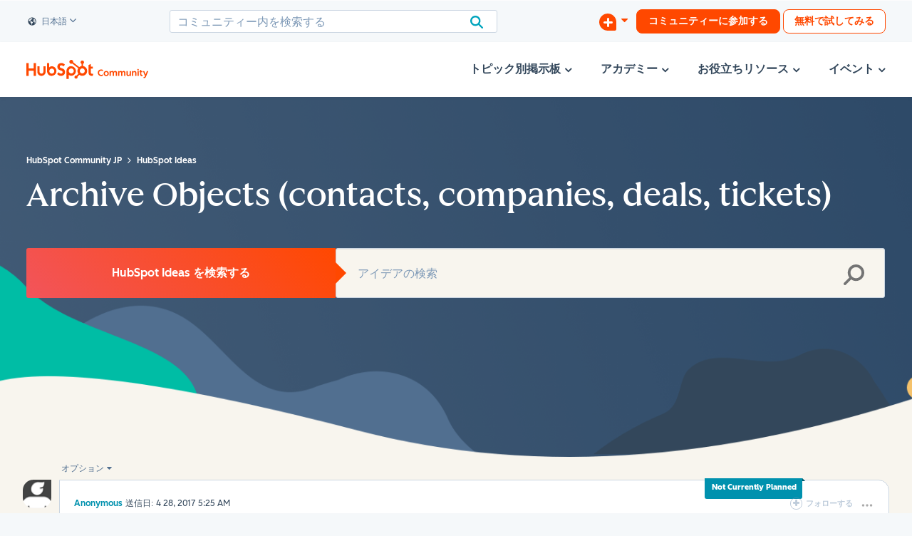

--- FILE ---
content_type: text/html;charset=UTF-8
request_url: https://community.hubspot.com/t5/HubSpot-Ideas/Archive-Objects-contacts-companies-deals-tickets/idc-p/19245/highlight/true?profile.language=ja
body_size: 116909
content:
<!DOCTYPE html><html prefix="og: http://ogp.me/ns#" dir="ltr" lang="ja" class="no-js">
	<head>
	
	<title>
	HubSpot Community - Archive Objects (contacts, companies, deals, tickets) - HubSpot Community
</title>
	
	
	<link rel="stylesheet" href="https://maxcdn.bootstrapcdn.com/font-awesome/4.7.0/css/font-awesome.min.css">


	
	
	
	<meta content="It would be great to &amp;quot;archive&amp;quot; deals that have either been won or lost, so that they don't appear on the dashboard or deals table. This way" name="description"/><meta content="width=device-width, initial-scale=1.0" name="viewport"/><meta content="2025-05-28T04:49:32-07:00" itemprop="dateModified"/><meta content="text/html; charset=UTF-8" http-equiv="Content-Type"/><link href="https://community.hubspot.com/t5/HubSpot-Ideas/Archive-Objects-contacts-companies-deals-tickets/idi-p/13564" rel="canonical"/>
	<meta content="https://www.hubspot.com/hubfs/WBZ%202025%20Rebrand/HubSpot%20Logo/Specialty%20sizes/HubSpot%20Logo%20w%20Padding%20for%20CSOL%20CTA%20Card%20Photo%20white%20background.png" property="og:image"/><meta content="https://community.hubspot.com/t5/user/viewprofilepage/user-id/6520" property="article:author"/><meta content="community.hubspot.com" property="og:site_name"/><meta content="article" property="og:type"/><meta content="https://community.hubspot.com/t5/HubSpot-Ideas/Archive-Objects-contacts-companies-deals-tickets/idi-p/13564" property="og:url"/><meta content="HubSpot Ideas" property="article:section"/><meta content=", I was looking for the same function. Turns out you can create a filter to view Deals in various stages (such as PAST, or whatever you choose). Then you can set that view as default on the Deals page.   Monica" property="og:description"/><meta content="2017-06-16T22:43:22.848Z" property="article:published_time"/><meta content="2025-05-28T04:49:32-07:00" property="article:modified_time"/><meta content="Re: Archiving deals" property="og:title"/>
	
	
		<link class="lia-link-navigation hidden live-links" title="HubSpot IdeasのアイデアArchive Objects (contacts, companies, deals, tickets)" type="application/rss+xml" rel="alternate" id="link" href="/mjmao93648/rss/message?board.id=HubSpot_Ideas&amp;message.id=1821"></link>
	

	
	
	    
            	<link href="/skins/6758280/626a2f4a13136075ab7e59781cf15a95/hubspot2025.css" rel="stylesheet" type="text/css"/>
            
	

	
	
	
	
	<!-- Twitter Card metadata: For Japanese Blog Articles only -->

<meta name="google-site-verification" content="JhdbLb5-5cPIvkeSYPUWX4n-wvBOsUlTzu7NjgCxLjQ" />

<script>
	window.$start = performance.now();
	window.$stats = {};
	// We need to define this BEFORE the lib is loaded so it initializes properly with this config
	if ( !(new URL(location.href).searchParams.get('$bundle')) ) {
	window.__unocss = {
		  theme: {
			breakpoints: {
				'@s': '(max-width: 479px)',
				'@m': '(max-width: 767px)',
				'@l': '(max-width: 1023px)',
				'@xl': '(min-width: 1200px)',
			},
			px2rem: false,
		},
		/**
		/*	Within the RegEx rules below are named groups:
		/*	- <d> stands for direction, think top, right, bottom, left, x, y
		/*	- <g> stands for global, think values like auto|inherit|initial|revert|revert-layer|unset etc.
		/*	- <m> stands for modifier, used for sub-properties like "-size" in "background-size"
		/*	- <p> stands for property
		/*	- <s> stands for selector where applicable
		/*	- <u> stands for unit, default is px, no need to add that, for all other units, write them behind the value
		/*	- <v> stands for value
		/*/
		rules: [
			// if you need a class to be !important simply prefix the class in HTMl with ! (it's automatic)
			// animation/transition utilities
			[/^a:(?<p>[a-z\-]+)?\/?(?<dur>[\d.ms]+)?\/?(?<e>[a-z\-]+)?\/?(?<del>[\d.ms]+)?$/, ([, p, dur, e, del]) => (
				Object.entries({
					'transition-property': p || false,
					'transition-duration': dur || '236ms',
					'transition-timing-function': e || 'ease-in-out',
					'transition-delay': del || false,
				}).reduce((rules, [prop, value]) => {
					if ( value ) { rules[prop] = /^[\d\.]+$/.test(value) ? `${value}ms` : value.replace(/(?<!var\()(?<v>--\S+)/, `var(${value})`); }
					return rules;
				}, {})
			)],
			// border utilities
			// This one is a bit special, it's basically able to set a variety of properties if specified, the pattern is like
			// `b:<direction><color>/<width>/<style>/<radius>` if you want to omit certain values, you need the slash (/),
			// but with no value in between, so let's say you only want to set the border-style, you would do `b:///dashed`,
			// only the border-width: `t:/3`, only border-top-color: `b:tred`, all properties support CSS custom properties
			// and properties that have numeric values support also `calc()`, e.g. `b:t--color-red` and `t:blue/calc(100px/5)`
			// The order of properties is different than standard CSS which is `<width><style><color>` as in my experience
			// 90% of border styling are color, but we mostly write `1px solid <color>`, which is annoying, so this utility
			// defaults to `border-width: 1px` and `border-style: solid` which can of course easily be changed, but doing simply
			// `b:green` will result in a 1px solid green border in all directions, which cuts down on how much we have to type
			// if you don't like these defaults, it's quite simple to change it to whatever behaviour you like!
			// @limitations: This utility does NOT deal with any kind of border-image stuff, I can't even remember when I have
			// used this feature last, so not going to include it as a utility, if you really want to use it, write CSS...
			// @note: The strange looking negative lookaheads in the regex below are there to deal with 'reserved' word like
			// `transparent` or all kinds of named colors that would otherwise get chopped up by the direction indicators
			// workaround is simply using a hex color with 0 alpha, e.g. #0000...
			// TODO: Add in support for `outline`, don't want to make a separate util for it as it is relatively similar to
			// a border and mostly just annoying default focus behavior for lazy people who don't care about :focus...
			// TODO: Add support for border radius, probably best to take everything at the end (e.g. after <style>) and
			// split it by slashes, discard anything more than 4 and then apply them as border-radius would be applied
			/* TODO: think about how to implement fake directional borders (use box-shadow outlines for full ones)
				&r-fake {
					position: relative;

					&:after {
						color: red;
						content: '';
						position: absolute; top: 0; bottom: 0;
						width: 1px;
					}
				}
			*/
			[/^b:(?<d>[bi][se]|r(?![ego])|t(?![r])|l(?![aei])|b(?![eilru])|y(?![e])|x|o(?![lr]))?\(?(?<v>(?:[a-z\-]+?\([\S]+?\)|[^\s\(\)]+?)+?)\)?$/, ([, d, v]) => (
				({
					t: ['-top'],
					r: ['-right'],
					b: ['-bottom'],
					l: ['-left'],
					x: ['-right', '-left'],
					y: ['-top', '-bottom'],
					is: ['-inline-start'],
					ie: ['-inline-end'],
					bs: ['-block-start'],
					be: ['-block-end'],
				}[d] || ['']).reduce((rules, dir) => (
					(v || '')
						.split(/\/?(?<v>[a-z\-]+\([\S]+?\)+(?![,\)_])|[^\s\/]+)\/?/g)
						.filter((x) => x.trim())
						// handles shortcut values for inherit (`i`) and skip (`x`)
						// you can optionally specify border radius separated by _: `.b:red/1/solid/1px_2px_3px_4px`
						// but it has to be specified with the unit! slash-notation doesn't need the unit, will default to px
						// there's a special class `.b:none` to remove a border, but `.b:x/0` is shorter
						.map((x, i) => /^[\d\.]+$/.test(x) ? `${x}px` : x.replace(/(?<!var\()(--[^\s,/]+)/g, 'var($1)').replace(/_/g, ' ').replace(/^i$/g, 'inherit').replace(/^c$/g, 'currentColor').replace(/^s$/g, 'solid').replace(/^x$/g, ''))
						// we want always minimum 3 values, as we want to set defaults for width/style if not defined
						.reduce((arr, val, i, values) => (values.length < 3 ? [...values, ...Array(3-Math.min(values.length, 3)).fill(null)] : values), [])
						.reduce((ret, val, i, arr) => ({
							...ret,
							...({
								0: !['', 'none'].includes(val) ? { [({o: 'outline'}[d] || `border${dir}`) + '-color']: val } : {},
								1: ![''].includes(val) ? { [({o: 'outline'}[d] || `border${dir}`) + '-width']: arr[0] === 'none' ? '0' : val || '1px' } : {},
								2: ![''].includes(val) ? { [({o: 'outline'}[d] || `border${dir}`) + '-style']: val || 'solid' } : {},
								3: { 'border-radius': val },
								4: { 'border-radius': `${ret['border-radius']} ${val}` },
								5: { 'border-radius': `${ret['border-radius']} ${val}` },
								6: { 'border-radius': `${ret['border-radius']} ${val}` },
							}[i] || {})
						}), {})
				), {})
			)],
			/* OLD border version
			[/^(?<p>b):(?<d>[bi][se]|r(?![ego])|t(?![r])|l(?![aei])|b(?![eilru])|y(?![e])|x)?(?<g>inherit|initial|revert|revert-layer|unset)?(?<outline>o(?![lr]))?(?<color>[^\/\s:@]*)?\/?(?<width>[\d.]+|--[^\/\s:@]+|calc\(.*?\))?(?<u>[a-zA-Z%]+)?\/?(?<style>[^\/]*)?\/?(?<radius>[\S]+)?$/, ([, p, d, g, outline, color, width, u, style, radius]) => (
				{
					undefined: [''],
					t: ['-top'],
					r: ['-right'],
					b: ['-bottom'],
					l: ['-left'],
					x: ['-right', '-left'],
					y: ['-top', '-bottom'],
					is: ['-inline-start'],
					ie: ['-inline-end'],
					bs: ['-block-start'],
					be: ['-block-end'],
				}[d].reduce((rules, dir) => {
					// global values like auto, initial, revert will be captured by the <u> group
					Object.entries({
						[(outline ? 'outline' : `border${dir}`) + '-color']: color || g ? `${color?.replace(/(?<!var\()(?<v>--\S+)/, `var(${color})`) || ( g || '')}` : false,
						[(outline ? 'outline' : `border${dir}`) + '-width']: `${width?.replace(/(?<!var\()(?<v>--\S+)/, `var(${width})`) || '1'}${u || (!width?.startsWith('--') && !width?.includes('calc') ? 'px' : '')}`,
						[(outline ? 'outline' : `border${dir}`) + '-style']: `${style?.replace(/(?<!var\()(?<v>--\S+)/, `var(${style})`) || 'solid'}`,
						'border-radius': radius ? radius.split(/\//g).map((v) => (/^[\d\.]+$/.test(v) ? `${v}px` : v.replace(/(?<!var\()(?<v>--\S+)/, `var(${v})`))).join(' ') : false,
					}).forEach(([prop, value]) => {
						if ( value ) { rules[prop] = g ? g : value; }
					});
					
					return rules;
				}, {})
			)],
			*/
			[/^b:(?<c>circle)|(?:rad\(?(?<v>(?:[a-z\-]+?\([\S]+?\)|[^\s\(\)]+?)+?)\)?)$/, ([, c, v]) => (
				c ? { 'border-radius': '50%' } : (v || '')
					.split(/\/?(?<v>[a-z\-]+\([\S]+?\)+(?![,\)_])|[^\s\/]+)\/?/g)
					.filter((x) => x.trim())
					.map((x, i) => /^[\d\.]+$/.test(x) ? `${x}px` : x.replace(/(?<!var\()(--[^\s,/]+)/g, 'var($1)').replace(/_/g, ' ').replace(/^i$/g, 'inherit').replace(/^c$/g, 'currentColor').replace(/^x$/g, ''))
					.reduce((ret, val, i) => ({
						...ret,
						...({ 'border-radius': `${ret['border-radius'] || ''} ${val}` })
					}), {})
			)],
			// background: shorthand and advanced multi-value uncovered sub-property accessor
			// @note: if you encounter problems consider disabling this rule and swap it out
			// 		  for the commented out one below that just takes in custom properties
			[/^bg:(?<m>-[a-z]+)?_?(?<v>['"0-9A-Za-z .,\/()\-_!%#]+)$/, ([, m, v]) => ({
				[`background${m || ''}`]: v?.replace(/_/g, ' ')?.replace(/(?<!var\()(?<v>--\S+)/, `var(${v})`)
			})],
			// background[-prop]: variable/custom property interpolation, use like `bg:-image--var-name`
			// @note: swap with rule above if that one creates problems, it does this as well
			// [/^bg:(?<m>-[a-z]+)?_?(?<v>--.*|none)$/, ([, m, v]) => ({
			// 	[`background${m || ''}`]: /^none$/.test(v) ? 'none' : `var(${v})`
			// })],
			[/^bg:url\('?(?<v>[^'\s\)]+)'?\)$/, ([, v]) => ({ 'background-image': `url('${v}')` })],
			// background-color: Use custom property syntax for actual colors like `bg:--c-green`
			[/^bg:(?<v>current|transparent)$/, ([, v]) => ({ 'background-color': v?.replace('current', 'currentColor') })],
			// background-position: we only support the 1 value version with utils
			/* TODO: think about implementing these modifiers from the SCSS version
				@include modifiers((
					'b': 'bottom',
					'c': 'center',
					'l': 'left',
					'lb': 'left bottom',
					'lt': 'left top',
					'r': 'right',
					'rb': 'right bottom',
					'rt': 'right top',
					't': 'top',
				), $properties: 'background-position', $prefix: 'pos-', $separator: '-');
			*/
			[/^bg:(?<v>center|top|right|bottom|left)$/, ([, v]) => ({ 'background-position': v })],
			// background-repeat: we only support the 1 value version with utils
			[/^bg:(?<v>repeat-x|repeat-y|repeat|space|no-repeat)$/, ([, v]) => ({ 'background-repeat': v })],
			// background-size: only word values suported with utils
			[/^bg:(?<v>auto|cover|contain)$/, ([, v]) => ({ 'background-size': v })],
			// box-shadow
			[/^bs:(?<p>oi|o)?\/?(?<v>[^\s]+)?$/, ([, p, v]) => ({
				// `/([^\s\/]+\([\S]+?\))|\//g` => splits by slash except when they are between parenthesis like `calc(100px/2)`
				// `b`/`o` and `oi` are shortcuts for box-shadow outlines/borders (they don't affect the box-model), `o` creates
				// and outline outside of the box, `oi` one that does not go beyond the box-boundaries. This can be useful
				// for scenarios where you want a border in a certain state but not others and then have to set
				// `border-color: transparent` on those elements. But box-shadow outlines can't be direction controlled,
				// so they are only useful if the element should have a border on all sides
				'box-shadow': ({
					'o': '0 0 0 ',
					'oi': 'inset 0 0 0 ',
				}[p] || '') + v.split(/([^\s\/]+\([\S]+?\))|\//g).filter((x) => x).map((x) => (/^[\d\.]+$/.test(x) ? `${x}px` : x.replace(/(?<!var\()(--\S+)/, `var(${x})`))).join(' ')
			})],
			// cursor: just make sure you got the value right, unrestricted for brevity sake
			[/^c:(?<v>\S+)$/, ([, v]) => ({ 'cursor': v })],
			// display: There's a lot of different utilities summarized under the d: prefix, see preflights
			// still working on figuring out the best way to implement them as some might still require
			// browser prefixes, or target multiple properties etc.
			[/^(?<p>bg|d):(?<filter>blur|brightness|contrast|drop-shadow|grayscale|hue-rotate|invert|opacity|saturate|sepia)\(?(?<v>calc\([\S]+?\)|[^\s)]+)?\)?$/, ([, p, filter, v]) => ({
				[`${p === 'bg' ? 'backdrop-' : ''}filter`]: `${filter}(${v?.startsWith('calc') ? v : v?.replace(/\//g, ' ') || ''})`
			})],
			['d:b', { 'display': 'block' }],
			// `d:c(<name>/<type>)` || `d:c(<name>)` || `d:c`
			// https://developer.mozilla.org/en-US/docs/Web/CSS/container
			[/^d:c(?:\((?<n>[^\s\/]+)\/?(?<t>[^\s\/]+)?\))?$/, ([, n, t]) => ({ 'container': `${n || 'x'} / ${t || 'inline-size'}` })],
			['d:i', { 'display': 'inline' }],
			['d:ib', { 'display': 'inline-block' }],
			['d:none', { 'display': 'none' }],
			['d:hide', { 'visibility': 'hidden' }],
			['d:show', { 'visibility': 'visible' }],
			['d:invisible', {
				'border': '0',
				'clip': 'rect(1px, 1px, 1px, 1px)',
				'height': '1px',
				'outline': 'none',
				'overflow': 'hidden',
				'padding': '0',
				'position': 'absolute',
				'width': '1px',
			}], /* 1 */
			['d:f', { 'display': 'flex' }],
			['d:fi', { 'display': 'flex inline' }],
			['d:f-col', { 'flex-direction': 'column' }],
			['d:f-row', { 'flex-direction': 'row' }],
			['d:f-wrap', { 'flex-wrap': 'wrap' }],
			['d:fc-items-center', { 'align-items': 'center' }],
			['d:fc-justify-between', { 'justify-content': 'space-between' }],
			['d:fc-justify-center', { 'justify-content': 'center' }],
			// If functions are used the value wrapping with () is mandatory! `d:f(col/1/0/calc(3px*100))`
			[/^d:f\(?(?<dir>col|row)?\/?(?<grow>[\d.]+)?\/?(?<shrink>[\d.]+)?\/?(?<wrap>(?:no)?wrap(?:-\S+)?)?\/?(?<basis>[\S]+)?\)+?$/, ([, dir, grow, shrink, wrap, basis]) => (
				Object.entries({
					'flex-direction': { col: 'column', row: 'row' }[dir] || false,
					'flex-grow': grow || false,
					'flex-shrink': shrink || false,
					'flex-wrap': wrap || false,
					'flex-basis': /^[\d\.]+$/.test(basis) ? `${basis}px` : (basis || '').replace(/(?<!var\()(?<v>--\S+)/, `var(${basis})`) || false,
				}).reduce((rules, [prop, value]) => {
					if ( value ) { rules[prop] = value; }
					return rules;
				}, {})
			)],
			// order matters here, needs to be below the general `d:f` rule
			[/^d:f-(?<v>none|auto|initial)$/, ([, v]) => ({ 'flex': v })],
			// grid/flexbox gap, be careful though when using `d:g` it needs the gap defined within it's values
			// to properly calculate column width! so specify gap there if you use `d:g(<values>)`, it's fine to
			// use `d:gap` if you use `d:g` (without values) and define your template-columns yourself via CSS
			[/^d:gap(?<row>calc\([\S]+?\)|[^\s\/]+)?\/?(?<col>[^\s]+)?$/, ([, row, col]) => (
				Object.entries({
					'row-gap': col ? row : false,
					'column-gap': row ? col : false,
					'gap': (row && !col) ? row : false,
				}).reduce((rules, [prop, value]) => {
					if ( value ) { rules[prop] = /^[\d\.]+$/.test(value) ? `${value}px` : value.replace(/(?<!var\()(?<v>--\S+)/, `var(${value})`); }
					return rules;
				}, {})
			)],
			// flexbox/grid align and justify utils to be used like:
			// `.d:jself(center) or .d:j-self(center) or .d:js(center) or .d:aitems(start) or .d:a-items(start) or .d:ai(start)`
			[/^d:(?<d>a|j)-?(?<scope>c|i|s|t|content|items|self|tracks)[\(-](?<v>\S*?)\)?$/, ([, d, scope, v]) => (
				{ [`${{ a: 'align', j: 'justify' }[d]}-${{ c: 'content', i: 'items', s: 'self', t: 'tracks' }[scope] || scope}`]: v }
			)],
			// grid: format `d:g` to just set the display property, `d:g(<template-cols>/<gap/row-gap>?/<col-gap>?/<template-rows>?)`
			// TODO: Keep an eye on `grid-template-rows: masonry` support, it would be awesome, but is not supported as of 2023
			// it's technically implemented as the 4th via `grid-template-rows`: That one is a bit different, can't do it with
			// optional gap values, so even if no gaps should be defined, it needs to be written like `d:g(12/0/0/masonry)`
			// there is a special value `equal` that will make all rows equal height to the tallest one: `d:g(12/0/0/equal)`
			// the 4th value is basically a free-for-all, you can go crazy with stuff like `repeat(auto,minmax(calc(100vh/3),1fr)))`
			// to define the grid-template-rows, I use it rarely, but it's there if needed.
			[/^d:(?<p>g|gi)(?:\((?<v>[^\s]+)?\))?$/, ([, p, v], ctx) => (
				({
					'g': [ ['display', 'grid'] ],
					'gi': [ ['display', 'inline-grid'] ],
				}[p] || []).reduce((rules, [prop, value]) => {
					if ( value ) {
						//console.log('rule matcher args', p, v, ctx);
						// set the display property
						rules[prop] = value;
						// parse the grid config values and inject additional properties into the outer reduced array
						// depending on how many config values were provided, do not give unit to first value automatically
						// as it is the number of grid-columns and needs to be a unitless value for the internal calc(), it
						// can be a custom CSS property/variable or calc() resolving in a unitless number itself though,
						// meaning: `d:g(--var-cols/12px/calc(100px/4))` or `d:g(calc(48/4)/12px/calc(100px/4))` are fine.
						// Does it make sense to calc() within calc()? not sure... but it's possible ;).
						// If the first value has a unit, no automatic cols calculation will happen, but the value will
						// be used as a min-width of a grid-column letting the browser do the heavy lifting, this can be
						// very helpful not having to define any kind of @media queries for responsiveness!
						// `d:g(264px)` => `grid-template-columns: repeat(auto-fit, minmax(264px, 1fr));`
						// auto-fill vs auto-fit: https://css-tricks.com/auto-sizing-columns-css-grid-auto-fill-vs-auto-fit/
						if ( v ) {
							v = v.split(/\/?(?<v>[a-z\-]+\([\S]+?\)(?![,\)])+|[^\s\/]+)\/?/g).filter(x => x).map((x, i) => /^[\d\.]+$/.test(x) && i !== 0 ? `${x}px` : x.replace(/(?<!var\()(?<v>--\S+)/, `var(${x})`));
							// The last value can be 'fit' or 'fill' regardless of position to select auto-filling algo
							const f = /(fit|fill)/.test(v.at(-1)) ? v.pop() : 'fit';
							const props = ({
								1: [['grid-template-columns', v[0].startsWith('repeat(') ? v[0].replace(/_/g, ' ') : `repeat(auto-${f}, minmax(${/[\d\.]+[a-z%]+$/.test(v[0]) ? v[0] : `calc(100%/${v[0]})`}, 1fr))`]],
								2: [['grid-template-columns', v[0].startsWith('repeat(') ? v[0].replace(/_/g, ' ') : `repeat(auto-${f}, minmax(${/[\d\.]+[a-z%]+$/.test(v[0]) ? v[0] : `calc(100%/${v[0]} - ${v[1]})`}, 1fr))`], ['gap', v[1]]],
								3: [['grid-template-columns', v[0].startsWith('repeat(') ? v[0].replace(/_/g, ' ') : `repeat(auto-${f}, minmax(${/[\d\.]+[a-z%]+$/.test(v[0]) ? v[0] : `calc(100%/${v[0]} - ${v[2]})`}, 1fr))`], ['row-gap', v[1]], ['column-gap', v[2]]],
								4: [['grid-template-columns', v[0].startsWith('repeat(') ? v[0].replace(/_/g, ' ') : `repeat(auto-${f}, minmax(${/[\d\.]+[a-z%]+$/.test(v[0]) ? v[0] : `calc(100%/${v[0]} - ${v[2] || 0})`}, 1fr))`], ['row-gap', v[1]], ['column-gap', v[2]], ( v[3] === 'equal' ? ['grid-auto-rows', '1fr'] : ['grid-template-rows', ( v[3] ? v[3].replace(/_/g, ' ') : null )] )],
							}[Math.min(v.length, 4)] || []).forEach(([_p, _v]) => (rules[_p] = _v));
						}
					}
					return rules;
				}, {})
			)],
			[/^d:(?:g-?)?(?<p>col|row)\(?(?<v>\S+?)\)?$/, ([, p, v]) => ({ [`grid-${p === 'col' ? 'column' : 'row'}`]: v.replace(/_/g, ' ') })],
			// grid col/row span
			// regex captures everything after `d:span<v>` (or within parenthesis `d:span(<v>)`), syntax is:
			// variant a): `d:span<v[<col[<start>-<end?>]>/<row?[<start>-<end?>]>]>`
			// variant b): `d:span(<v[<col[<start>-<end?>]>/<row?[<start>-<end?>]>]>)`,
			// we deal with the value inside the matcher function and split it into it's components
			// TODO: Re-evaluate if the separate util is worth it as we can simply use `.d:g-col(<v>` and `.d:g-row(<v>)`
			[/^d:(?:g-?)?span\(?(?<v>(?:[a-z\-]+?\([\S]+?\)|[^\s\(\)]+?)+?)\)?$/, ([, v]) => (
				(v || '')
					.split(/\/?(?<v>[a-z\-]+\([\S]+?\)+(?![,\)_])|[^\s\/]+)\/?/g)
					.filter(x => x.trim())
					// don't need the auto-pixelator here, span values are unitless, but we support CSS vars
					//.map((x, i) => /^[\d\.]+$/.test(x) ? `${x}px` : x.replace(/(?<!var\()(--[^\s,/]+)/g, 'var($1)').replace(/_/g, ' '))
					.map((x, i) => x.replace(/(?<!var\()(--[^\s,/]+)/g, 'var($1)'))
					.reduce((rules, value, i) => ({
						...rules,
						...({
							// if useing CSS vars, specify the full value, like this it's most flexible
							0: { 'grid-column': value.includes('var(') ? value : value.split('-').map((x, i, a) => a.length === 1 ? `span ${x}` : x ).join(' / ') },
							1: { 'grid-row': value.includes('var(') ? value : value.split('-').map((x, i, a) => a.length === 1 ? `span ${x}` : x ).join(' / ') },
						}[i] || {})
					}), {})
			)],
			['d:noverflow', { 'overflow': 'hidden' }],
			// order (flexbox/grid), syntax: `d:order(?-?<v>)?`
			[/^d:order\(?(?<v>[-\d]+)\)?$/, ([, v]) => ({ 'order': v })],
			// display => overflow(-[x|y]) auto
			[/^d:scroll(?<m>-[xy])?$/, ([, m]) => ({ [`overflow${m || ''}`]: 'auto' })],
			['d:scroll', { 'overflow': 'auto' }],
			['d:scroll(x)', { 'overflow-x': 'auto' }],
			['d:scroll(y)', { 'overflow-y': 'auto' }],
			// it's a bit tricky to yield those ::selectors, but this is how it can be done...
			// question is: should we just preflight those as raw CSS instead of doing constructs like this?
			// the strings ship with the bundle, one way or the other, but as preflights at least the utils
			// are readable... and after all, there's nothing dynamic about them, simply creating overhead here
			// futhermore it's questionable to do it like that as it will most likely result in more
			// characters/bytes shipped than if it was just pure CSS...
			[/^(?<sel>d:scroll-nobar)$/, ([, sel], context) => {
				return `${context.constructCSS({
					'scrollbar-width': 'none', /* Firefox */
					'-ms-overflow-style': 'none',  /* IE 10+ */
				})}\n.${CSS.escape(sel)}::-webkit-scrollbar { width: 0; height: 0; }` /* WebKit */
			}],
			// pointer-events
			[/^e:(?<v>\S+)$/, ([, v]) => ({ 'pointer-events': v })],
			// object-fit: for image scaling
			[/^fit:(?<v>\S+)$/, ([, v]) => ({ 'object-fit': v })],
			// list-style: order of values is type | image | position, escape quotes with ^
			[/^l:(?<v>.{3,}?)?(?:_(?<url>.+?))?(?:_(?<pos>outside|inside))?$/, ([, v, url, pos]) => ({
				'list-style': `${v?.replaceAll('^', '"')} ${url || ''} ${pos || ''}`
			})],
			// margin and padding: supports basics plus custom properties (variables), optional directions and global word values
			[/^(?<p>m|p):(?<d>r(?!e)|[ltbxy]|[bi][se])?(?<v>(?:(?:-(?!-))?[\d._]+)|--\S+|calc\(.*?\))?(?<u>[a-zA-Z%]+)?$/, ([, p, d, v, u]) => (
				{
					undefined: [''],
					t: ['-top'],
					r: ['-right'],
					b: ['-bottom'],
					l: ['-left'],
					x: ['-right', '-left'],
					y: ['-top', '-bottom'],
					is: ['-inline-start'],
					ie: ['-inline-end'],
					bs: ['-block-start'],
					be: ['-block-end'],
				}[d].reduce((rules, dir) => {
					// global values like auto, initial, revert will be captured by the <u> group
					// TODO: not sure what the `.replaceAll('_', ' ')` is for, maybe a copy paste leftover from another rul?
					rules[`${{m: 'margin', p: 'padding'}[p]}${dir}`] = `${v?.replaceAll('_', ' ')?.replace(/(?<!var\()(?<v>--\S+)/, `var(${v})`) || ''}${u || (!v?.startsWith('--') && !v?.includes('calc') ? 'px' : '')}`;
					return rules;
				}, {})
			)],
			// opacity
			// technically the spec allows for percantage values, but we convert anything to float, makes things easier
			[/^o:(?<v>[\d.%]+|--\S+|calc\(.*?\))?$/, ([, v]) => ({
				'opacity': isNaN(parseFloat(v)) ? (v?.replace(/(?<!var\()(?<v>--\S+)/, `var(${v})`) || '') : ( parseFloat(v) <= 1 ? parseFloat(v) : parseFloat(v)/100 )
			})],
			// position utils
			[/^(?<p>pos):(?<d>r(?![e]|$)|[ltb])?(?<v>[\S]+)?$/, ([, p, d, v]) => (
				({
					'a': [ ['position', 'absolute'] ],
					'f': [ ['position', 'fixed'], ['backface-visibility', 'hidden'] ],
					'r': [ d ? ['right', null] : ['position', 'relative'] ],
					's': [ ['position', 'sticky'] ],
					'center': [ ['position', 'absolute'], ['top', '50%'], ['left', '50%'], ['transform', 'translate(-50%, -50%)'] ],
					'center-x': [ ['position', 'relative'], ['left', '50%'], ['transform', 'translateX(-50%) perspective(1px)'] ],
					'center-y': [ ['position', 'relative'], ['top', '50%'], ['transform', 'translateY(-50%) perspective(1px)'] ],
					'reset': [ ['position', 'static'] ],
					// direction utils, set the value falsy so we can set it within reduce
					't': [ ['top', null] ],
					'b': [ ['bottom', null] ],
					'l': [ ['left', null] ],
				}[d || v] || []).reduce((rules, [prop, value]) => {
					if ( value ) {
						rules[prop] = value;
					} else if ( d && v ) {
						rules[prop] = /^[\d\.]+$/.test(v) ? `${v}px` : v.replace(/(?<!var\()(?<v>--\S+)/, `var(${v})`);
					}
					return rules;
				}, {})
			)],
			/**
			/*	FLUID MEDIA CONTENT UTILS (IMG, VIDEOS, IFRAMES etc.)
			/*	1.	Element will be stretched to the full extend of the nearest realtively-positioned
			/*		ancestor.
			/*	2.	Element will be stretched to the entire viewport and follow the user's scrolling,
			/*		good for modal windows and overlays
			/*	3.	Add this class to the element that contains the fluid media content and do not forget
			/*		to define the aspect ratio like `.scale:frame(16/9)`.
			/*	4.	Add this class to the element that should scale in a specific ratio, useful for
			/*		fluid videos, iframes (maps anybody?), embeds but also images.
			/*	5.	Allows an image to be responsvie up to its container width but not exceeding
			/*		it's native size.
			/*/
			[/^scale:(?<v>[^\s(]+)\(?(?<ratio>[\d\/]+)?\)?$/, ([, v, ratio]) => (
				{
					'fit': [ ['bottom', '0'], ['left', '0'], ['margin', 'auto'], ['position', 'absolute'], ['right', '0'], ['top', '0'] ], /* 1 */
					'fullscreen': [ ['backface-visibility', 'hidden'], ['bottom', '0'], ['left', '0'], ['margin', 'auto'], ['position', 'fixed'], ['right', '0'], ['top', '0'] ], /* 2 */
					'frame': [ ['display', 'block'], ['position', 'relative'], ['aspect-ratio', (ratio ? `${ratio}` : null) ] ], /* 3 */
					// The padding hack is old-school now, we now have native aspect ratio, but for reference
					// I'll leave those here anyways, the calculation goes as follows: `9 / 16 * 100% = 56.25%`
					// So if a custom aspect ratio is needed one could simply apply `p:tcalc(2/12*100%)`
					//'frame(16/9)': [ ['padding-top', '56.25%'] ],
					//'frame(3/2)': [ ['padding-top', '66.66666%'] ],
					//'frame(4/3)': [ ['padding-top', '75%'] ],
					'content': [ ['bottom', '0'], ['left', '0'], ['margin', 'auto'], ['position', 'absolute'], ['right', '0'], ['top', '0'] ], /* 4 */
					'img': [ ['display', 'block'], ['height', 'auto'], ['max-width', '100%'] ], /* 5 */
					undefined: [],
				}[v].reduce((rules, [prop, value]) => {
					if ( value ) {
						rules[prop] = value;
					}
					return rules;
				}, {})
			)],
			/**
			/*	TEXT UTILS
			/*
			/*	1.	Enables font kerning in all browsers.
			/*		see also: http://blog.typekit.com/2014/02/05/kerning-on-the-web/
			/*	2.	Ensure that the node has a maximum width after which truncation can occur.
			/*	3.	Fix for IE 8/9 if 'word-wrap: break-word' is in effect on ancestor nodes.
			/*	4.	A little helper to increase the font-weight slightly without having to rely
			/*		on font-style. Especially useful to increase readability of very small type!
			/*/
			// This one is a bit special, it's basically able to set a variety of properties if specified, the pattern is like
			// `t:<color>/<font-size>/<line-height>/<font-weight>/<font-style>/<font-family>` if you want to omit certain values,
			// you need the slash (/), but with no value in between, so let's say you only want to set the font family,
			// you would do `t://///Arial`, only the font-weight: `t:///700`, only the color: `t:red`, all properties
			// support CSS custom properties and properties that have numeric values support also `calc()`, e.g. `t:--color-red`
			// and `t:blue/calc(100px/5)/calc(100px/4)`
			// TODO: support letter-spacing here or in separate utility?
			// TODO: support other functions than calc(), clamp() in particular, but basically all CSS math functions
			[/^(?<p>t):(?<color>[^\/\s:@]*)?\/?(?<size>[\d.]+|--[^\/\s:@]+|calc\(.*?\))?(?<u>[a-zA-Z%]+)?\/?(?<lh>[\d.]+|--[^\/\s:@]+|calc\(.*?\))?(?<lhu>[a-zA-Z%]+)?\/?(?<weight>[\d.]+|--[^\/\s:@]+|calc\(.*?\))?\/?(?<style>[^\/\s:@]*)?\/?(?<family>[^\/\s:@]*)?$/, ([, p, color, size, u, lh, lhu, weight, style, family]) => (
				Object.entries({
					'color': color ? `${color?.replace(/(?<!var\()(?<v>--\S+)/, `var(${color})`) || ''}` : false,
					'font-size': size || size === '0' ? `${size?.replace(/(?<!var\()(?<v>--\S+)/, `var(${size})`) || ''}${u || (!size?.startsWith('--') && !size?.includes('calc') ? 'px' : '')}` : false,
					'line-height': lh || lh === '0' ? `${lh?.replace(/(?<!var\()(?<v>--\S+)/, `var(${lh})`) || ''}${lhu || ''}` : false,
					'font-weight': weight ? `${weight?.replace(/(?<!var\()(?<v>--\S+)/, `var(${weight})`) || ''}` : false,
					'font-style': style ? `${style?.replace(/(?<!var\()(?<v>--\S+)/, `var(${style})`) || ''}` : false,
					'font-family': family ? `${family?.replace(/(?<!var\()(?<v>--\S+)/, `var(${family})`) || ''}` : false,
				}).reduce((rules, [prop, value]) => {
					if ( value ) { rules[prop] = value; }
					return rules;
				}, {})
			)],
			// font-family
			// This utility isn't really meant to define full font-stacks, you may try to use the general utility
			// like `t://///Arial` even though it's questionable to use like that. By default it just applies the global CSS
			// keywords for font-family, including such as ui-serif etc. which are not supported by browsers today
			// the power of this one is that it will also look for pre-defined custom CSS properties/variables at
			// :root level with the specific pattern of `---t-family-<keyword>`, if found it will use the variable
			// value. In this way font stacks can easily be defined via such variables. Besides the standrad spec
			// keywords, it also supports some custom short ones: sans => sans-serif, mono => monospace, ui => system-ui
			// TODO: Make variable names configurable via theme or at least the prefix and allow passing in the specific
			// `--t-family-<name>` variable via CSS class as well, like this we could reference full font stacks without
			// making things too ugly? How can we access theme within rules?
			[/^t:(?<v>serif|sans-serif|sans|monospace|mono|cursive|fantasy|system-ui|ui|ui-serif|ui-sans-serif|ui-monospace|ui-rounded|emoji|math|fangsong)$/, ([, v]) => ({ 'font-family': !!getComputedStyle(document.documentElement).getPropertyValue(`---t-family-${v}`) ? `var(---t-family-${v})` : v.replace(/^(sans|mono|ui)$/gi, x => ({'sans': 'sans-serif', 'mono': 'monospace', 'ui': 'system-ui'}[x])) })],
			// font-style
			// Shortcuts for what is doable with the 'general' utility above as well, the key word `normal`
			// is already used by the font-weight utility below, so `t:regular` is used to set `font-style: normal`
			// specifying the angle for `font-style: oblique 20deg` is supported as well with `t:oblique/20`
			// valid angle values are +-90deg, but most fonts don't support it anyways...
			[/^t:(?<v>italic|oblique|regular)\/?(?<deg>-?\d{1,2})?$/, ([, v, deg]) => ({ 'font-style': `${v.replace('regular', 'normal')}${deg ? ` ${deg}deg`: ''}` })],
			// font-weight
			// Those are shortcuts which can all be achieved by using the above 'general' utility as well, but they
			// are still included for convenience, lighter/bolder are relative-to-parent font-weights (see MDN)
			// this util has a feature where it looks for custom CSS properties (variables) defined at `:root` level
			// that match the specific pattern of `---t-weight-<word|weight>`, if found, it will use those instead of
			// the actual word or numeric weight, this allows to re-define what those words/weights mean in terms of
			// actual font-weight, e.g. if default for `font-weight: normal` is 400, if you set `---t-weight-normal: 300`
			// at `:root` level and use the utility `t:normal` on some element, it's font-weight will now be 300
			// these custom CSS properties/variables are intentionally prefixed with 3! dashes (---) to hopefully avoid
			// any conflicts with 'regularly' defined custom CSS variables which accidentially have the same name!
			[/^t:(?<v>lighter|bolder|thin|normal|bold|heavy|\d00)$/, ([, v]) => ({ 'font-weight': !!getComputedStyle(document.documentElement).getPropertyValue(`---t-weight-${v}`) ? `var(---t-weight-${v})` : v.replace('thin', '100').replace('heavy', '900') })],
			// `t:boldest` applies a text-shadow which adds to the visual boldness of text regardless of font-weight applied
			['t:boldest', { 'text-shadow': '0 0 0.3px currentColor' }],
			// text-align: we only support the 1 value version with utils, the string thing seems fringe anyways
			// additionally we convert left/right 'absolute' values to start/end which is text-direction aware
			// `justify-all` and `match-parent` are in the spec but seem very poorly supported!
			[/^t:(?<v>start|end|left|right|center|justify|justify-all|match-parent)$/, ([, v]) => ({ 'text-align': v.replace('left', 'start').replace('right', 'end') })],
			// text-decoration
			// We don't support multiple text-decoration-line values, if you really need that, specify it via multiple classes
			// text-decoration-skip is also not supported as browser support is 0, but text-decoration-skip-ink is supported
			// There is a shortcut `t:del` which translates to `t:line-through` automatically.
			// `blink` is deprecated and only Opera and Safari still support it...We don't, it's bullshit UX anyways...
			// A text-decoration-line value has to be defined, otherwise this util won't catch, the other additional properties
			// can be omitted, the format is `t:<decoration-line>/<style>/<color>/<thickness>/<skip-ink>
			[/^t:(?<line>none|underline|overline|line-through|del)\/?(?<style>solid|double|dotted|dashed|wavy|--[^\/\s:@]+)?\/?(?<color>[^\/\s:@]*)?\/?(?<width>[\d.]+|--[^\/\s:@]+|calc\(.*?\))?(?<u>[a-zA-Z%]+)?\/?(?<skip>none|auto|all|--[^\/\s:@]+)?$/, ([, line, style, color, width, u, skip]) => (
				Object.entries({
					'text-decoration-line': line ? `${line?.replace(/(?<!var\()(?<v>--\S+)/, `var(${line})`).replace('del', 'line-through') || ''}` : false,
					'text-decoration-style': style ? `${style?.replace(/(?<!var\()(?<v>--\S+)/, `var(${style})`) || ''}` : false,
					'text-decoration-color': color ? `${color?.replace(/(?<!var\()(?<v>--\S+)/, `var(${color})`) || ''}` : false,
					'text-decoration-thickness': width || width === '0' ? `${width?.replace(/(?<!var\()(?<v>--\S+)/, `var(${width})`) || ''}${u || (!width?.startsWith('--') && !width?.includes('calc') ? 'px' : '')}` : false,
					'text-decoration-skip-ink': skip ? `${skip?.replace(/(?<!var\()(?<v>--\S+)/, `var(${skip})`) || ''}` : false,
				}).reduce((rules, [prop, value]) => {
					if ( value ) { rules[prop] = value; }
					return rules;
				}, {})
			)],
			// text-tranform
			[/^t:(?<v>capitalize|caps|lowercase|lcase|uppercase|ucase)$/, ([, v]) => ({
				'text-transform': v.replace('caps', 'capitalize').replace('lcase', 'lowercase').replace('ucase', 'uppercase')
			})],
			['t:break', { 'word-wrap': 'break-word' /* 4 */ }],
			['t:nowrap', { 'white-space': 'nowrap' }],
			// TODO: not sure if this even does something visually, what is it's purpose? remove it?
			['t:kern', { '-webkit-font-feature-settings': '"kern" 1', 'font-feature-settings': '"kern" 1', '-webkit-font-kerning': 'normal', 'font-kerning': 'normal', 'text-rendering': 'optimizeLegibility' }], // 1
			['t:truncate', { 'max-width': '100%' /* 2 */, 'overflow': 'hidden', 'text-overflow': 'ellipsis', 'white-space': 'nowrap', 'word-wrap': 'normal' /* 3 */ }],
			// transform
			// transform function values are very diverse, just write them as usual separated with commas just NO spaces!
			// You can use `calc()` or custom css properties `--some-var` if they are allowed to be used for function values
			// we can't cast non-pixel values to pixels either, because different functions have different inputs, like `scale()`
			// for example expects unitless values, so for the values, you do need to specify the unit if appropriate
			// Does NOT support specifying multiple transform functions in one call, write proper CSS for a use-case like that!
			// Does support transform-origin/box/style with the appropriate prefix `b|o|s` e.g. `.tr:o(center/50px)`
			// note that the classname consistently has to encapsulate the value in parenthesis, e.g. `.tr:rotate(120deg)`, but
			// also `.tr:o(--some-var/calc(100px/2))` => `transform-origin: var(--some-var) calc(100px/2);`
			// The order of the transform functions in the RegEx matters, so don't touch!
			[/^tr:(?<p>[bo]|s(?![ck]))?(?<fn>matrix3d|matrix|none|perspective|rotate3d|rotateX|rotateY|rotateZ|rotate|scale3d|scaleX|scaleY|scaleZ|scale|skewX|skewY|skew|translate3d|translateX|translateY|translateZ|translate)?\((?<v>[^\s]+)?\)$/, ([, p, fn, v]) => ({
				[{
					b: 'transform-box',
					o: 'transform-origin',
					s: 'transform-style',
					undefined: 'transform',
				}[p]]: p
					// `/\/(?![\S]+\))/g` => splits by slash except when they followed by `)` like `calc(100px/2)`
					? v.split(/\/(?![\S]+\))/g).map((x) => (/^[\d\.]+$/.test(x) ? `${x}px` : x.replace(/(?<!var\()(--\S+)/, `var(${x})`))).join(' ')
					: fn.match(/none/) ? fn : `${fn}(${v?.replace(/(?<!var\()(?<v>--\S+)/g, `var(${v})`)})`
			})],
			// width & height
			[/^(?<p>w|h):(?<m>min|max|screen)?(?<v>[\d.]+|--\S+|calc\(.*?\))?(?<u>[a-zA-Z%]+)?$/, ([, p, m, v, u]) => (
				{
					undefined: [''],
					min: ['min-'],
					max: ['max-'],
					screen: [(rules) => (rules[`${{w: 'width', h: 'height'}[p]}`] = `100v${p}`)]
				}[m].reduce((rules, mod) => {
					if ( mod instanceof Function ) { mod(rules); return rules; }
					// global values like auto, initial, revert will be captured by the <u> group
					// replacing _ with ' ' allows for escaping required spaces in calc +/- operations like calc(100% - 32px)
					rules[`${mod}${{w: 'width', h: 'height'}[p]}`] = `${v?.replace(/(?<!var\()(?<v>--\S+)/, `var(${v})`).replaceAll('_', ' ') || ''}${u || (!v?.startsWith('--') && !v?.includes('calc') ? 'px' : '')}`;
					return rules;
				}, {})
			)],
			[/^z:(?<v>.+)$/, ([, v]) => ({ 'z-index': v.replace(/(?<!var\()(?<v>--\S+)/, `var(${v})`) })],
			// debug/dev tools, simply add the class `?` to an element and it will make itself very visible ;)
			// It might very often be the case that you need to overrule existing styles that conflict with the
			// dev tool class, so just prefix with `!` to make everything !important.
			[/^(\?)$/, (_, { constructCSS, generator }) => (
				`@keyframes __imhere{0%{box-shadow:inset 0 0 0 2px red}100%{box-shadow:inset 0 0 0 6px yellow}}\n${constructCSS({ animation: '__imhere 0.5s ease-in-out alternate infinite' })}`
			)],
			// create a box around an element, good for highlighting stuff
			// arrows can be useful for screenshots, try it out with `?[]>`, `?[]^`, `?[]<`, `?[]>t` etc.
			[/^(?<sel>\?\[(?<inset>[0-9-]+)?\/?(?<width>\d+)?\](?:(?<arrow>\>|\<|\^)(?<top>t)?)?\/?(?<hue>\d+)?\/?(?<opacity>[\d.%]+)?)$/, ([, sel, inset, width, arrow, top, hue, opacity], ctx) => (
				`${ctx.constructCSS({
					overflow: 'visible !important',
					position: 'relative',
				})}${ arrow ? `\n.${CSS.escape(sel)}:before {
					color: hsl(${hue || 0} 100% 50%) !important;
					content: '↗' !important;
					font-size: 36px !important; font-weight: 300 !important; line-height: 1 !important;
					position: absolute; ${top ? `top: -${Math.abs(inset || 0)}px` : `bottom: -${Math.abs(inset || 0)}px`}; ${arrow === '<' ? `right: -${Math.abs(inset || 0)}px` : `left: ${ arrow === '^' ? '50%' : `-${Math.abs(inset || 0)}px` }`};
					transform: translate(${arrow === '<' ? '150%' : `${arrow === '^' ? '-50%' : '-150%'}`}, ${ top ? '-125%' : '125%'}) ${arrow === '<' ? 'rotate(-90deg)' : arrow === '^' ? 'rotate(-45deg)' : ''} ${ top ? `scale(${arrow === '<' ? '-1,1' : arrow === '^' ? '-1' : '1,-1'})` : ''};
					z-index: 9999 !important;
				}` : ''}\n.${CSS.escape(sel)}:after {
					box-shadow: inset 0 0 0 ${Math.abs(inset || 0)}px hsl(${hue || 0} 100% 50% / ${opacity || .1}) !important;
					content: '' !important;
					inset: ${inset || 0}px !important;
					margin: 0 !important; padding: 0 !important;
					outline: ${width || 1}px solid hsl(${hue || 0} 100% 50%) !important;
					position: absolute !important;
					transform: none !important;
					z-index: 9999 !important;
				}`
			)],
			// and the dev grid overlay
			[/^(?<sel>\?#\(?(?<s>\d+)?\/?(?<o>[\d.]+)?\/?(?<h>[\d]+)?(?<r>r)?\)?)$/, ([, sel, s, o, h, r], ctx) => (
				`${ctx.constructCSS({
					'position': 'relative',
				})}\n.${CSS.escape(sel)}:before {
					background-image: linear-gradient(hsl(${ h ? h : '0'} 100% ${ h ? '50%' : '0%'} / ${ o ? o : '.12'}) 1px, transparent 1px), linear-gradient(90deg, hsl(${ h ? h : '0'} 100% ${ h ? '50%' : '0%'} / ${ o ? o : '.12'}) 1px, transparent 1px);
					/*background-position: -1px -1px, -1px -1px;*/
					background-size: ${ s ? `${s}px ${s}px, ${s}px ${s}px` : '24px 24px, 24px 24px'};
					box-shadow: inset 0 0 0 1px hsl(${ h ? h : '0'} 100% ${ h ? '50%' : '0%'} / ${ o ? o : '.12'});
					content: '';
					position: absolute; top: 0; bottom: 0; left: 0; right: 0;
					width: 100%;
					z-index: 10000;
				}\n.${CSS.escape(sel)} > [class*="${CSS.escape('b:')}"] {
					border-color: red !important; border-radius: 0 !important;
				}\n.${CSS.escape(sel)} > :not([class*="${CSS.escape('b:')}"]) {
					border-radius: 0 !important; box-shadow: inset 0 0 0 1px red !important;
				}${ r ? `\n.${CSS.escape(sel)}:after {
					background-image: linear-gradient(hsl(0 100% 0% / 1) 1px, transparent 1px), linear-gradient(90deg, hsl(0 100% 0% / 1) 1px, transparent 1px), linear-gradient(90deg, hsl(0 100% 0% / 1) 1px, transparent 1px), linear-gradient(-90deg, hsl(0 100% 0% / 1) 1px, transparent 1px);
					background-position: left bottom;
					background-repeat-y: no-repeat;
					background-size: ${ s ? `${s/2}px 6px, ${s/2}px 6px, ${s}px 11px, 100% 11px` : '6px 6px, 6px 6px, 12px 11px, 100% 11px'};
					content: attr(data-width);
					display: block;
					font-size: 10px; line-height: 1;
					padding-bottom: 16px;
					position: absolute; top: 0; left: 0;
					text-align: center;
					transform: translateY(-125%);
					width: 100%;
				}` : '' }`
			)],
		],
		shortcuts: [
			// you could still have object style
			/*{
				'forum-nav-bar': '!bg:cyan',
			},*/
			// dynamic shortcuts
			//[/^btn-(.*)$/, ([, c]) => `bg-${c}-400 text-${c}-100 py-2 px-4 rounded-lg`],
		],
		variants: [
			// Allows targeting child/sub elements of the element the util is applied to
			// Any valid combinator (or none) are supported, just add the child selector between pipes `|`
			// and add the util after, give that class to the wrapping element of whatever should be targeted
			// this helps a lot for use-cases where every child (imagine a ul>li structure) should get the
			// same styles, with regular utils, every li has to have all util classes, which is very
			// redundant and one of the major downsides of utility-based CSS approaches. With the help of this
			// variant this is a thing of the past as only one class has to be defined on the parent targeting
			// any and all decendent nodes with the appropriate selector.
			// `|>li|bg:red` => `.\|\>li\|bg\:red > li { background-color: red; }`
			{
				name: 'combinators',
				match: (matcher) => {
					const rx = /^\|(?<combinator>[>+~])?(?<selector>\S+)\|(?<util>\S+)$/;

					if ( !rx.test(matcher) ) { return matcher; }

					const { groups: { combinator, selector, util } } = matcher.match(rx);

					// the combinator is optional, but makes no sense to continue without selector or util
					if ( !selector || !util ) { return matcher; }

					//console.log('Found combinator match', `(selector) ${combinator} ${selector}`, util);

					return {
						matcher: util,
						selector: (s) => `${s} ${combinator || ''} ${selector}`,
					}
				},
				multipass: false,
				//order: -1,
			},

			// Targets basically every advanced CSS selector and pesudo content if they are prefixed with a colon `:`
			// this is very powerful as it allows targeting stuff like `:not(:last-child)` purely through CSS
			// classes, like `.b:b1/red::not(:last-child)` or `.t:bold::after` the double colon separator is needed
			// so we can actually do stuff like `:not(:last-child)`, which wouldn't work with a single colon (or put
			// differently: I'm too dumb to figure out the regex to do that!)
			// TODO: Figure out why those don't work in conjunction with combinator variants
			{
				name: 'pseudo',
				match: (matcher, ctx) => {
					const rx = /^[^:|]+:[^:]+(?<pseudoclass>:\S+)$/;
					//if ( !/:(:.+)$/.test(matcher) ) { return matcher; }
					if ( !rx.test(matcher) ) { return matcher; }

					const { groups: { pseudoclass } } = matcher.match(rx);

					// You can define any custom pseudo-classes and their selector interpolations here
					const custom = function(pc, s) {
						return {
							':hocus': `${s}:hover, ${s}:focus`,
							':hocus-within': `${s}:hover, ${s}:focus-within`,
						}[pc];
					};

					//console.log('Pseudoclass match found', matcher, pseudoclass);

					return {
						// slice pseudo-class and pass to the next variants and rules
						matcher: (pseudoclass ? matcher.slice(0, -(pseudoclass.length)) : matcher),
						selector: (s) => (pseudoclass ? custom(pseudoclass, s) || `${s}${pseudoclass}` : s),
					}
				},
				// doesn't really work yet, probably my fault (regex?), not that important, specify two classes meanwhile
				multipass: false,
				//order: -1,
			},

			// Converts `©(width>500px)` to `@container(width>500px)` to be dealt with by the atrule variant
			// => meh: I prefer the shortcut atrules like @c, @s, @l...
			/*{
				name: '©rules',
				match: (matcher, ctx) => {
					if ( !matcher.includes('©') ) { return matcher; }

					return {
						matcher: matcher.replace(/©/g, '@container'),
					}
				},
				multipass: false,
			},*/

			// @rules
			{
				name: '@rules',
				match: (matcher, ctx) => {
					const rx = /^\S+:\S+(?<atrule>@[^:]+)/;

					if ( !rx.test(matcher) ) { return matcher; }

					const { groups: { atrule } } = matcher.match(rx);

					/**
					/*	We want to support a variety of @rules, not all make sense to be specified via classes
					/*	but the goal is to support:
					/*	- pre-configured theme breakpoints which are mapped to @media, they are simply a string
					/*	  with the exact syntax of a regular CSS media query, this allows for complex breakpoints
					/*	  with logical operators etc. without creating a massive parsing overhead here.
					/*	- on-the-fly evaluated breakpoints to be specified like CSS 4 range queries:
					/*	  `@(<|<=|=|>=|>)<number><unit>(width|height)(<|<=|=|>=|>)<number><unit>` supporting `width` and `height`
					/*	  There's a limit on how far I think it makes sense to go with supporting the offical spec
					/*	  it would get highly complex to implement all of it, so for now as we want to translate
					/*	  those expressions into the wider supported min-<prop> max-<prop> syntax, once browser support
					/*	  for range syntax is not that recent anymore, it should be easy to simply evaluate and forward
					/*	  complex range syntax queries with multiple conditions and operators. An implementation detail
					/*	  worth noting is the use of `=` (which usually makes 0 sense for media queries, who wants to
					/*	  specify an exact pixel value where styles apply?) to communicate values for props, so for example
					/*	  you'd specify the orientation feature (normally `@media (orientation: landscape)`) like
					/*	  `@orientation=landscape` or `@media(orientation=landscape)` or `@(orientation=landscape) (all valid)
					/*	- @supports(display=grid) => https://css-tricks.com/how-supports-works/
					/*	- @layer(name),
					/*	- @container((<|<=|=|>=|>)<number><unit>(width|height)(<|<=|=|>=|>)<number><unit>),
					/*	  => if none of those 3 keywords are found, @media, is assumed by default, as values can
					/*	  contain colons (:) we 'escape' those within the CSS class names with `=` as the colon
					/*	  is already used for pseudo classes this goes also for stuff like `@supports(selector(=last-child))`
					/*	  and is then translated to `@supports (selector(:last-child))`
					/*/

					function transform(atrule) {
						//console.log('transform', atrule, ctx.theme.breakpoints[atrule], ctx.theme);
						// Check theme config for matching breakpoint (with or without the @) and return that early
						if ( ctx.theme.breakpoints[atrule] || ctx.theme.breakpoints[atrule.substring(1)] ) {
							return `@media ${(ctx.theme.breakpoints[atrule] || ctx.theme.breakpoints[atrule.substring(1)])}`;
						}

						let { groups: { at, rule } } = atrule.match(/^@(?<at>media|c|container|l|layer|s|supports)?(?<rule>\S+)$/);

						// Map @rule shortcuts like @c, @l, @s, those are different from theme breakpoints as they have a value!
						// => @l(<layer-name>), @s(display=grid), @c(width>618px)
						at = {
							c: 'container',
							l: 'layer',
							s: 'supports',
						}[at] || at;

						const operators = {
							'&&': () => ') and (',
							'||': () => '), (',
							'!': () => '), not all and (',
							'<': (p, inv) => (!inv ? `max-${p}: ` : `min-${p}: `),
							'<=': (p, inv) => (!inv ? `max-${p}: ` : `min-${p}: `),
							'=': () => ':',
							'>=': (p, inv) => (!inv ? `min-${p}: ` : `max-${p}: `),
							'>': (p, inv) => (!inv ? `min-${p}: ` : `max-${p}: `),
						};
						let invert = false;
						let property = 'width';

						// Unwarp @rule from parenthesis if it comes in wrapped
						rule = (rule.startsWith('(') ? rule.substring(1, rule.length-1) : rule);
						// Deal with simple values with no operators like @320px, prefix so it transforms to `max-width`
						// this allows something like `bg:red@320` to translate to `@media (max-width: 320px)`
						rule = rule.replace(/^(?<v>[\d.]+)(?<u>[a-z%]{1,4})?$/, (m, v, u) => `<${v}${u || 'px'}`);
						// Deal with range syntax, anything else won't be matched, transform into CSS3 conditions
						// don't check for proper units here, stop being lazy and write them...
						rule = rule.replace(/(?<left>[^<>=\s]+)?(?<oleft><=|>=|=|<|>)?(?<prop>width|height)(?<oright><=|>=|=|<|>)(?<right>[^<>=\s]+)/, (match, left, oleft, prop, oright, right) => {
							invert = !!oleft;
							property = prop;
							return `${oleft||''}${left||''}${oleft ? '&&' : ''}${oright}${right}`;
						});
						// Use `.split()` with a RegEx and a capturing group to include the separators
						const parts = rule.split(/([^<>=&|!]+)?(&&|\|\||!|<=|>=|=|<|>)([^<>=&|!]+)/).filter(x => x);
						const result = parts.reduce((r, v, i, arr) => {
							if ( operators[v] ) {
								r.push(operators[v](property, invert));
								// Only applies to range syntax, we have to invert the first operator, then reset the var
								invert = false;
							} else {
								// Resolve custom CSS properties/variables, we can't use them in @rules
								// a bit like https://github.com/WolfgangKluge/postcss-media-variables
								if ( v.startsWith('--') ) {
									v = getComputedStyle(document.documentElement).getPropertyValue(v).trim() || `${v}__var-undefined`;
								}
								// Cast unitless numeric values to pixels
								r.push((/^[\d\.]+$/.test(v) ? `${v}px` : v));
							}
							// Add closing parenthesis if we reached the end
							(i == arr.length-1 && !(at || '').includes('layer')) && r.push(')');

							return r;
						}, ['@', (at || 'media'), `${!(at || '').includes('layer') ? ' (' : ' '}`]).join('');

						//console.log(result);

						return result;
					}

					return {
						// slice @rule and pass to the next variants and rules
						matcher: matcher.replace(atrule, ''),
						//selector: (s) => s,
						handle: (input, next) => {
							//console.log('input', input, 'next', next);
							return next({
								...input,
								parent: `${input.parent ? `${input.parent} $$ ` : ''}${transform(atrule)}`,
							})
						},
					}
				},
				multipass: true,
			},

			// Adds !important to a rules resulting CSS if the class is prefixed with !, e.g. `!t:red`
			{
				name: 'important',
				match: (matcher, ctx) => {
					if ( !matcher.startsWith('!') ) { return matcher; }

					return {
						matcher: matcher.slice(1),
						// body is an array of tuples like `[ [<prop>, <value>], [<prop>, <value>] ]`
						body: (body) => {
							body.forEach(([prop, val], i, arr) => {
								arr[i] = [prop, ( val ? val += ' !important' : val )];
							});
							return body;
						},
					}
				},
				multipass: false,
			},
		],
		preflights: [
		 	{
		 		layer: 'recss',
				//getCSS: async () => (await fetch('my-style.css')).text(),
				// `:` (colon) needs double escaping when used in template literal! e.g. `<foo>\\:<bar>`
				getCSS: ({ theme }) => `
					/**
					/*	Little pseudo content helpers.
					/*/
					[data-before]:before {
						content: attr(data-before);
					}
					[data-after]:after {
						content: attr(data-after);
					}
					[data-class]:after {
						content: attr(class);
					}

					/**
					/*	Yes, invalid attribute, but no browser cares, useful for easily showing/hiding entire blocks
					/*	based on FreeMarker/JS conditions. Use like <div class="..." if="{somebooleanexpression?c}">.
					/*/
					[if="false"] {
						display: none !important;
					}

					/**
					/*	Use for elements that should only be visible when handled by JavaScript, it's the JS code's
					/*	responsibility to remove this class once it has done whatever it's doing. Useful for
					/*	pre-rendering markup in FreeMarker and then progressively enhance it with JS.
					/*/
					.js--only {
						display: none !important;
					}

					/** TODO: IMPLEMENT THESE DYNAMICALLY! **/

					/**
					/*	LAYOUT, DISPLAY & POSITIONING UTILS
					/*	1. Completely remove from the flow but leave available to screen readers.
					/*	2. Fix for Firefox bug: an image styled 'max-width:100%' within an
					/*		inline-block will display at its default size, and not limit its width to
					/*		100% of an ancestral container.
					/*	3. The space content is one way to avoid an Opera bug when the
					/*		'contenteditable' attribute is included anywhere else in the document.
					/*		Otherwise it causes space to appear at the top and bottom of the
					/*		element.
					/*	4. The use of 'table' rather than 'block' is only necessary if using
					/*		':before' to contain the top-margins of child elements.
					/*	5. Make sure fixed elements are promoted into a new layer, for performance
					/*		reasons.
					/*	6. Element will be absolutely centered inside the nearest relatively-positioned ancestor.
					/*	7. Element will be centered horizontally regardless of width. Setting 'transform: perspective(1px)'
					/*		prevents element from being blurry if positioned on a "half-pixel", alternatively, setting
					/*		'transform-style: preserve-3d;' on the parent element has the same effect!
					/*	8. Element will be centered vertically regardless of height. Setting 'transform: perspective(1px)'
					/*		prevents element from being blurry if positioned on a "half-pixel", alternatively, setting
					/*		'transform-style: preserve-3d;' on the parent element has the same effect!
					/*	9. Fix for Chrome 44 bug. https://code.google.com/p/chromium/issues/detail?id=506893
					/*	10. Setting percentage height is rather rare, not worth the bloat of all utility classes
					/*/

					.d\\:ib-fix {
						font-size: 0;
						line-height: 0;
					}

					.d\\:ib-fix > *,
					.d\\:ib-fix *:before,
					.d\\:ib-fix *:after {
						font-size: initial;
						line-height: initial;
						vertical-align: middle;
					}

					.d\\:f-col-r {
						-webkit-box-orient: vertical;
						-webkit-box-direction: reverse;
						-webkit-flex-direction: column-reverse;
								-ms-flex-direction: column-reverse;
										flex-direction: column-reverse;
					}

					.d\\:f-row-r {
						-webkit-box-orient: horizontal;
						-webkit-box-direction: reverse;
						-webkit-flex-direction: row-reverse;
								-ms-flex-direction: row-reverse;
										flex-direction: row-reverse;
					}

					.d\\:f-wrap-r {
						-webkit-flex-wrap: wrap-reverse;
								-ms-flex-wrap: wrap-reverse;
										flex-wrap: wrap-reverse;
					}

					.d\\:fc-items-start {
						-webkit-box-align: start;
						-webkit-align-items: flex-start;
								-ms-flex-align: start;
										align-items: flex-start;
					}

					.d\\:fc-items-end {
						-webkit-box-align: end;
						-webkit-align-items: flex-end;
								-ms-flex-align: end;
										align-items: flex-end;
					}

					.d\\:fc-items-baseline {
						-webkit-box-align: baseline;
						-webkit-align-items: baseline;
								-ms-flex-align: baseline;
										align-items: baseline;
					}

					.d\\:fc-items-stretch {
						-webkit-box-align: stretch;
						-webkit-align-items: stretch;
								-ms-flex-align: stretch;
										align-items: stretch;
					}

					.d\\:fc-justify-start {
						-webkit-box-pack: start;
						-webkit-justify-content: flex-start;
								-ms-flex-pack: start;
										justify-content: flex-start;
					}

					.d\\:fc-justify-end {
						-webkit-box-pack: end;
						-webkit-justify-content: flex-end;
								-ms-flex-pack: end;
										justify-content: flex-end;
					}

					.d\\:fc-justify-around {
						-webkit-justify-content: space-around;
								-ms-flex-pack: distribute;
										justify-content: space-around;
					}

					.d\\:fc-justify-evenly {
						-webkit-box-pack: space-evenly;
						-webkit-justify-content: space-evenly;
								-ms-flex-pack: space-evenly;
										justify-content: space-evenly;
						/* not supported in Edge! */
					}

					.d\\:fc-content-start {
						-webkit-align-content: flex-start;
								-ms-flex-line-pack: start;
										align-content: flex-start;
					}

					.d\\:fc-content-end {
						-webkit-align-content: flex-end;
								-ms-flex-line-pack: end;
										align-content: flex-end;
					}

					.d\\:fc-content-center {
						-webkit-align-content: center;
								-ms-flex-line-pack: center;
										align-content: center;
					}

					.d\\:fc-content-between {
						-webkit-align-content: space-between;
								-ms-flex-line-pack: justify;
										align-content: space-between;
					}

					.d\\:fc-content-around {
						-webkit-align-content: space-around;
								-ms-flex-line-pack: distribute;
										align-content: space-around;
					}

					.d\\:fc-content-stretch {
						-webkit-align-content: stretch;
								-ms-flex-line-pack: stretch;
										align-content: stretch;
					}

					.d\\:fi-self-start {
						-webkit-align-self: flex-start;
								-ms-flex-item-align: start;
										align-self: flex-start;
					}

					.d\\:fi-self-end {
						-webkit-align-self: flex-end;
								-ms-flex-item-align: end;
										align-self: flex-end;
					}

					.d\\:fi-self-center {
						-webkit-align-self: center;
								-ms-flex-item-align: center;
										align-self: center;
					}

					.d\\:fi-self-baseline {
						-webkit-align-self: baseline;
								-ms-flex-item-align: baseline;
										align-self: baseline;
					}

					.d\\:fi-self-stretch {
						-webkit-align-self: stretch;
								-ms-flex-item-align: stretch;
										align-self: stretch;
					}

					.d\\:fi-grow {
						-webkit-box-flex: 1;
						-webkit-flex: 1 1 auto;
								-ms-flex: 1 1 auto;
										flex: 1 1 auto;
						min-width: 0;
						/* 9 */
						min-height: 0;
						/* 9 */
					}

					.d\\:table {
						display: table;
					}

					.d\\:table-collapse {
						border-collapse: collapse;
					}

					.d\\:table-separate {
						border-collapse: separate;
					}

					.d\\:table-spacing {
						border-spacing: 1px;
					}

					.d\\:td {
						display: table-cell;
					}

					.d\\:tr {
						display: table-row;
					}

					.d\\:left {
						float: left;
					}

					.d\\:right {
						float: right;
					}

					.d\\:clear:before, .d\\:clear:after {
						content: " ";
						/* 3 */
						display: table;
						/* 4 */
					}

					.d\\:clear:after {
						clear: both;
					}

					.d\\:valign-baseline {
						vertical-align: baseline;
					}

					.d\\:valign-top {
						vertical-align: top;
					}

					.d\\:valign-middle {
						vertical-align: middle;
					}

					.d\\:valign-bottom {
						vertical-align: bottom;
					}

					.d\\:valign-all-baseline > * {
						vertical-align: baseline;
					}

					.d\\:valign-all-top > * {
						vertical-align: top;
					}

					.d\\:valign-all-middle > * {
						vertical-align: middle;
					}

					.d\\:valign-all-bottom > * {
						vertical-align: bottom;
					}


					/**
					/*	Skeleton loader styles
					/* 	@credits: https://css-tricks.com/a-bare-bones-approach-to-versatile-and-reusable-skeleton-loaders/
					/*	Multi-row skeleton loaders can be added by adding <br/> elements assuming that all
					/*  child (content) elements get replaced with actual content once loading is done.
					/*/
					.is--loading,
					.is--loading * {
						pointer-events: none;
						user-select: none;
						cursor: default;
					}
					.is--loading .sk\\:el {
						animation: 2s sk\\:progress linear infinite;
						background-size: 200% 100%; /* for loading animation */
						background: var(--c-skeleton-bg);
						background: var(--c-skeleton-gradient);
						border-color: rgba(0,0,0,0) !important;
						border-radius: 2px;
						color: rgba(0,0,0,0) !important;
					}
					.is--loading .sk\\:el:is(.sk\\:static) {
						animation: none !important;
						background: var(--c-skeleton-bg);
					}
					@media (prefers-reduced-motion) {
						.is--loading .sk\\:el {
							animation: none !important;
							background: var(--c-skeleton-bg);
						}
					}
						/* Make sure all child elements are hidden, but preserve their dimensions and layout */
						.is--loading .sk\\:el * {
							visibility: hidden;
						}
						/**
						* Make sure that an element has at least a whitespace character as a child so it displays
						* properly. This is useful when no text placeholder is present (element is empty).
						*/
						.is--loading .sk\\:el:empty:after,
						.is--loading .sk\\:el *:empty:after {
							content: ' '; /* Can't use 00a0 (octal escape sequences) in template literls! */
						}
						@keyframes sk\\:progress {
							to {
								background-position-x: -200%;
							}
						}
				`
		 	},
		],
		/*transformers: [
			{
				name: 'my-transformer',
				enforce: 'pre', // enforce before other transformers
				idFilter(id) {
					// only transform .tsx and .jsx files
					//return id.match(/\.[tj]sx$/)
					//console.log('transformer: idFilter', id);
					return true;
				},
				async transform(code, id, { uno }) {
					// code is a MagicString instance
					//console.log('transformer: transform()', code, id, uno);
				},
			}
		],*/
		/*
		preprocess: (t) => {
			// for example prefix all classes with ! which makes them !important (bad idea!)
			if (t.includes('!')) return t;
			return `!${t}`;
		},
		*/
		// convert pixels to rem for all utils
		postprocess: (util, ...args) => {
			if ( !window || !window.__unocss?.theme?.px2rem ) { return }

			const px = /(-?[\.\d]+)px/g;
			const reminpx = parseFloat(getComputedStyle(document.documentElement).fontSize);
			util.entries.forEach((i) => {
				const value = i[1];
				if ( typeof value === 'string' && px.test(value) ) {
					i[1] = value.replace(px, (_, v) => `${v / reminpx}rem`);
				}
			});
		},
		/*extractors: [
			// This is the default split extractor of UnoCSS, comment out what is below if you encounter
			// issues and try this one, it's very crude... but works with more or less false positives
			// depending on the markup your are working with
			{
				name: '@unocss/core/extractor-split',
				order: 0,
				extract({ code }) {
					const defaultSplitRE = /[\\:]?[\s'"`;{}]+/g;

					function splitCode(code) {
						return code.split(defaultSplitRE);
					};
					console.log('split extractor code', typeof code, code.split(defaultSplitRE));
					return splitCode(code)
				},
			},
			{
				name: 're:css',
				order: 0,
				extract({ code }) {
					const classes = [];
					for ([_, q, c] of code.matchAll(/(?:class\s*?=\s*?)(["'])((?:(?=(?:\\)*)\\.|.)*?)\1/gi)) {
						classes.push(...c.split(/\s+/g));
					}
					console.log('re:css extractor classes', classes);
					return classes;
				},
			}
		],*/
		// disable the default extractor
		//extractorDefault: false,
		// override the default extractor
		// This one WILL FAIL if you do not quote your class attribute values (as you should anyways)!
		// But this extractor is 5-10x faster than the default extractor
		extractorDefault: {
			name: 're:css',
			order: 0,
			extract({ code }) {
				//const start = performance.now();
				const classes = [];

				for (match of code.matchAll(/(?:class\s*?=\s*?)(["'])((?:(?=(?:\\)*)\\.|.)*?)\1/gi)) {
					// we use the default splitter RegEx, but only to split class attribute values, nothing else
					// it properly deals with inline riot `<template>` tags that contain unparsed expressions
					// `{ <expression> }` which cause problems with a 'simple' whitespace splitter...
					classes.push(...match[2].split(/[\\:]?[\s'"`;{}]+/g));
				}
				//console.log('re:css extractor classes', classes);
				//console.log(`custom extractor done in ${performance.now()-start}ms`);
				return classes;
			},
		},
		// This is actually the default extractor, takes  60ms+ for a large HTML document
		/*extractorDefault: {
			name: '@unocss/core/extractor-split',
			order: 0,
			extract({ code }) {
				//const start = performance.now();
				const defaultSplitRE = /[\\:]?[\s'"`;{}]+/g;

				function splitCode(code) {
					return code.split(defaultSplitRE);
				};

				const tokens = splitCode(code);

				//console.log(`default extractor done in ${performance.now()-start}ms`);
				return tokens;
			},
		},*/
		runtime: {
			inject: (styleElement) => document.head.append(styleElement),
			observer: {
				target: () => document.querySelector('.lia-page'),
				attributeFilter: ['class'],
			},
			//inspect: (el) => { console.log(el); if ( /\S+:\S+/gi.test(el.getAttribute('class') || '') ) { console.log('uno inspect', el, el.classList, el.classList.matchAll(/\S+:\S+/gi)); } return true; },
			ready: (ctx) => {
				//console.log('uno ready?', `${performance.now()-window.$start}ms`, ctx);
				// we can't pass the inspect callback directly via runtime config? why?
				ctx.inspect((el) => {
					if ( /\S+:\S+/gi.test(el.getAttribute('class') || '') ) {
						[...el.classList].filter((x) => /\S+:\S+/i.test(x)).forEach((v) => {
							window.$stats[v] = (window.$stats[v] || 0) + 1;
						});
						
					}
					// need to return true from inspector callback
					return true;
				});
				
				// need to return true from ready
				return true;
			},
			//configResolved: (config, defaults) => { console.log('uno config resolved, modify it?', `${performance.now()-window.$start}ms`, config, defaults); },
		},
	};
	}
</script>

		<script src="https://community.hubspot.com/html/@EF0A715A73CC94C787FEBA62AAA10605/assets/_core.libs.min.js" type="text/javascript"></script>

	<script src="https://community.hubspot.com/html/@B5A089E4D43239236FCE70D92814096D/assets/_core.global.min.js" type="text/javascript"></script>

	<script src="https://community.hubspot.com/html/@F771820AC374A1A1436A3D822BE61093/assets/_cmp.min.js" type="text/javascript"></script>
<link rel="icon" type="image/png" href="/html/assets/favicon-96x96.png" sizes="96x96" />
<link rel="icon" type="image/svg+xml" href="/html/assets/favicon.svg" />
<link rel="shortcut icon" href="/html/assets/favicon.ico" />
<link rel="apple-touch-icon" sizes="180x180" href="/html/assets/apple-touch-icon.png" />
<meta name="apple-mobile-web-app-title" content="HubSpot Community" />
<link rel="manifest" href="/html/assets/site.webmanifest" />

<!--[if IE]><link rel="shortcut icon" href="https://community.hubspot.com/html/@46292D292824DF071B6641C2DA6FDD8E/assets/favicon.png"><![endif]-->
<meta class="swiftype" name="doc-type" data-type="string" content="Community">


		<script data-external-hs-domain="true" data-gtm-id="GTM-P9Q4TK4" src="https://www.hubspot.com/wt-assets/static-files/compliance/index.js" defer nonce></script>


<link href="https://cdn.jsdelivr.net/npm/select2@4.1.0-rc.0/dist/css/select2.min.css" rel="stylesheet" />

<script type="text/javascript" src="/t5/scripts/EF7B13D9B64EB8BBD9C87DD3095E9284/lia-scripts-head-min.js"></script><script language="javascript" type="text/javascript">
<!--
window.FileAPI = { jsPath: '/html/assets/js/vendor/ng-file-upload-shim/' };
LITHIUM.PrefetchData = {"Components":{},"commonResults":{}};
LITHIUM.DEBUG = false;
LITHIUM.CommunityJsonObject = {
  "Validation" : {
    "image.description" : {
      "min" : 0,
      "max" : 1000,
      "isoneof" : [ ],
      "type" : "string"
    },
    "tkb.toc_maximum_heading_level" : {
      "min" : 1,
      "max" : 6,
      "isoneof" : [ ],
      "type" : "integer"
    },
    "tkb.toc_heading_list_style" : {
      "min" : 0,
      "max" : 50,
      "isoneof" : [
        "disc",
        "circle",
        "square",
        "none"
      ],
      "type" : "string"
    },
    "blog.toc_maximum_heading_level" : {
      "min" : 1,
      "max" : 6,
      "isoneof" : [ ],
      "type" : "integer"
    },
    "tkb.toc_heading_indent" : {
      "min" : 5,
      "max" : 50,
      "isoneof" : [ ],
      "type" : "integer"
    },
    "blog.toc_heading_indent" : {
      "min" : 5,
      "max" : 50,
      "isoneof" : [ ],
      "type" : "integer"
    },
    "blog.toc_heading_list_style" : {
      "min" : 0,
      "max" : 50,
      "isoneof" : [
        "disc",
        "circle",
        "square",
        "none"
      ],
      "type" : "string"
    }
  },
  "User" : {
    "settings" : {
      "imageupload.legal_file_extensions" : "*.jpg;*.JPG;*.jpeg;*.JPEG;*.gif;*.GIF;*.png;*.PNG",
      "config.enable_avatar" : true,
      "integratedprofile.show_klout_score" : true,
      "layout.sort_view_by_last_post_date" : false,
      "layout.friendly_dates_enabled" : true,
      "profileplus.allow.anonymous.scorebox" : false,
      "tkb.message_sort_default" : "topicPublishDate",
      "layout.format_pattern_date" : "MMM d, yyyy",
      "config.require_search_before_post" : "require_and_confirm",
      "isUserLinked" : false,
      "integratedprofile.cta_add_topics_dismissal_timestamp" : -1,
      "layout.message_body_image_max_size" : 1000,
      "profileplus.everyone" : false,
      "integratedprofile.cta_connect_wide_dismissal_timestamp" : -1,
      "blog.toc_maximum_heading_level" : "2",
      "integratedprofile.hide_social_networks" : false,
      "blog.toc_heading_indent" : "15",
      "contest.entries_per_page_num" : 20,
      "layout.messages_per_page_linear" : 12,
      "integratedprofile.cta_manage_topics_dismissal_timestamp" : -1,
      "profile.shared_profile_test_group" : false,
      "integratedprofile.cta_personalized_feed_dismissal_timestamp" : -1,
      "integratedprofile.curated_feed_size" : 10,
      "contest.one_kudo_per_contest" : false,
      "integratedprofile.enable_social_networks" : false,
      "integratedprofile.my_interests_dismissal_timestamp" : -1,
      "profile.language" : "ja",
      "layout.friendly_dates_max_age_days" : 31,
      "layout.threading_order" : "thread_descending",
      "blog.toc_heading_list_style" : "disc",
      "useRecService" : false,
      "layout.module_welcome" : "{\r\n\t\"en\": [{\r\n\t\t\"title\": \"Learn how AI and automation actually work in your Help Desk. Ask our experts how to improve team speed and customer happiness! AMA Nov 17-21.\",\r\n\t\t\"text\": \"\",\r\n\t\t\"button\": {\r\n\t\t\t\t\"link\": \"https://hubs.la/Q03ShPBN0\",\r\n\t\t\t\t\"label\": \"Ask us anything\"\r\n\t\t},\r\n\t\t\"show\": false\r\n}, {\r\n\t\t\"title\": \" \",\r\n\t\t\"text\": \"Missed the Fall Spotlight webinar series? Get the recordings now and discover HubSpot's newest tools for sales, service, and marketing.\",\r\n\t\t\"button\": {\r\n\t\t\t\t\"link\": \"https://hubs.la/Q03JzpQG0\",\r\n\t\t\t\t\"label\": \"Get access\"\r\n},\r\n\t\t\"show\": false\r\n    }, {\r\n\t\t\"title\": \"\",\r\n\t\t\"text\": \"Customer Success Team Resources are currently available in English & Spanish, and we are working on localizing them into additional languages.\",\r\n\t\t\"button\": {\r\n\"link\": \"https://community.hubspot.com/t5/Gu%C3%ADas-de-%C3%89xito/ct-p/es-successguides\",\r\n\t\t\t\t\"label\": \"Access the Spanish resources here\"\r\n},\r\n\t\t\"show\": \"scope=>coreNode.id=='customersuccessteam'\"\r\n\t}],\r\n\t\"de\": [{\r\n\t\t\"title\": \"Die Community-Navigation wurde aktualisiert.\",\r\n\t\t\"text\": \"\",\r\n\t\t\"button\": {\r\n\t\t\t\t\"link\": \"https://community.hubspot.com/t5/Ank%C3%BCndigungen/Die-Community-Navigation-wurde-aktualisiert/m-p/1181197\",\r\n\t\t\t\t\"label\": \"Das ist neu\"\r\n\t\t},\r\n\t\t\"show\": false\r\n\t}, {\r\n\t\t\"title\": \"Aufgepasst:\",\r\n\t\t\"text\": \"HubSpot-Erfahrungen teilen & Amazon-Gutscheine erhalten\",\r\n\t\t\"button\": {\r\n\t\t\t\t\"link\": \"https://hubs.la/Q03BjvJC0\",\r\n\t\t\t\t\"label\": \"Mehr erfahren\"\r\n\t\t},\r\n\t\t\"show\": false\r\n\t}],\r\n\t\"fr\": [{\r\n\t\t\"title\": \"\",\r\n\t\t\"text\": \"[Wébinaire 13 novembre 2025] Comment l\u2019IA optimise la performance marketing in HubSpot\u202f?\",\r\n\t\t\"button\": {\r\n\t\t\t\t\"link\": \"https://community.hubspot.com/t5/Actualit%C3%A9/W%C3%A9binaire-13-novembre-2025-Comment-l-IA-optimise-la-performance/td-p/1218170\",\r\n\t\t\t\t\"label\": \"S'inscrire\"\r\n\t\t},\r\n\t\t\"show\": false\r\n\t}, {\r\n\t\t\"title\": \"\",\r\n\t\t\"text\": \"Nouvelle formation : Développez votre entreprise avec le Marketing Hub Starter !\",\r\n\t\t\"button\": {\r\n\t\t\t\t\"link\": \"https://community.hubspot.com/t5/HubSpot-Academy/Nouvelle-formation-D%C3%A9veloppez-votre-entreprise-avec-le-Marketing/td-p/1173623\",\r\n\t\t\t\t\"label\": \"Commencer la formation\"\r\n},\r\n\t\t\"show\": false\r\n\t}],\r\n\t\"es\": [{\r\n\t\t\"title\": \"\",\r\n\t\t\"text\": \"Customer Success Team Resources are currently available in English & Spanish, and we are working on localizing them into additional languages.\",\r\n\t\t\"button\": {\r\n\"link\": \"https://community.hubspot.com/t5/Gu%C3%ADas-de-%C3%89xito/ct-p/es-successguides\",\r\n\t\t\t\t\"label\": \"Access the Spanish resources here\"\r\n},\r\n\t\t\"show\": \"scope=>coreNode.id=='resources'\"\r\n\t}, {\r\n\t\t\"title\": \"\",\r\n\t\t\"text\": \"¡Pregúntanos lo que quieras sobre Breeze Intelligence! Publica tus preguntas antes del 20 de junio para obtener consejos expertos, tips y comentarios.\",\r\n\t\t\"button\": {},\r\n\t\t\"show\": false\r\n\t}],\r\n\t\"pt\": [{\r\n\t\t\"title\": \"\",\r\n\t\t\"text\": \"Não perca o webinar das 5 jogadas rápidas para marketing!\",\r\n\t\t\"button\": {\r\n\t\t\t\t\"link\": \"https://community.hubspot.com/t5/Diretrizes-e-an%C3%BAncios/N%C3%A3o-perca-o-webinar-das-5-jogadas-r%C3%A1pidas-para-marketing/m-p/1168736/thread-id/374\",\r\n\t\t\t\t\"label\": \"Inscreva-se aqui\"\r\n\t\t},\r\n\t\t\"show\": false\r\n\t}, {\r\n\t\t\"title\": \"\",\r\n\t\t\"text\": \"Créditos da HubSpot: Desbloqueie ferramentas poderosas para o crescimento\",\r\n\t\t\"button\": {\r\n\"link\": \"https://community.hubspot.com/t5/Diretrizes-e-an%C3%BAncios/Cr%C3%A9ditos-da-HubSpot-Desbloqueie-ferramentas-poderosas-para-o/m-p/1167939#M373\",\r\n\t\t\t\t\"label\": \"Dúvidas?\"\r\n},\r\n\t\t\"show\": true\r\n\t}],\r\n\t\"ja\": [{\r\n\t\t\"title\": \"アイデアフォーラムの更新\",\r\n\t\t\"text\": \"アイデアフォーラムのステータス最新更新とその意味をご確認ください！\",\r\n\t\t\"button\": {\r\n\t\t\t\t\"link\": \"https://hubs.la/Q03qn1Jt0\",\r\n\t\t\t\t\"label\": \"こちらで読む\"\r\n\t\t},\r\n\t\t\"show\": false\r\n\t}, {\r\n\t\t\"title\": \"\",\r\n\t\t\"text\": \"Breeze Intelligenceについて何でも質問してください！6月20日までに質問を投稿すると、専門家の意見やヒント、フィードバックが得られます。\",\r\n\t\t\"button\": {},\r\n\t\t\"show\": false\r\n\t}]\r\n}",
      "imageupload.max_uploaded_images_per_upload" : 100,
      "imageupload.max_uploaded_images_per_user" : 6000,
      "integratedprofile.connect_mode" : "",
      "tkb.toc_maximum_heading_level" : "",
      "tkb.toc_heading_list_style" : "disc",
      "sharedprofile.show_hovercard_score" : true,
      "config.search_before_post_scope" : "board",
      "tkb.toc_heading_indent" : "",
      "p13n.cta.recommendations_feed_dismissal_timestamp" : -1,
      "imageupload.max_file_size" : 3072,
      "layout.show_batch_checkboxes" : false,
      "integratedprofile.cta_connect_slim_dismissal_timestamp" : -1
    },
    "isAnonymous" : true,
    "policies" : {
      "image-upload.process-and-remove-exif-metadata" : true
    },
    "registered" : false,
    "emailRef" : "",
    "id" : -1,
    "login" : "Anonymous"
  },
  "Server" : {
    "communityPrefix" : "/mjmao93648",
    "nodeChangeTimeStamp" : 1763968177604,
    "tapestryPrefix" : "/t5",
    "deviceMode" : "DESKTOP",
    "responsiveDeviceMode" : "DESKTOP",
    "membershipChangeTimeStamp" : "0",
    "version" : "25.10",
    "branch" : "25.10-release",
    "showTextKeys" : false
  },
  "Config" : {
    "phase" : "prod",
    "integratedprofile.cta.reprompt.delay" : 30,
    "profileplus.tracking" : {
      "profileplus.tracking.enable" : false,
      "profileplus.tracking.click.enable" : false,
      "profileplus.tracking.impression.enable" : false
    },
    "app.revision" : "2511200427-sbb7105232c-b14",
    "navigation.manager.community.structure.limit" : "1000"
  },
  "Activity" : {
    "Results" : [
      {
        "name" : "UserUpdated",
        "user" : {
          "uid" : -1,
          "login" : "Anonymous"
        }
      }
    ]
  },
  "NodeContainer" : {
    "viewHref" : "https://community.hubspot.com/t5/Top/ct-p/top",
    "description" : "",
    "id" : "top",
    "shortTitle" : "Top",
    "title" : "Top",
    "nodeType" : "category"
  },
  "Page" : {
    "skins" : [
      "hubspot2025",
      "responsive_peak"
    ],
    "authUrls" : {
      "loginUrl" : "https://app.hubspot.com/khoros/integration/jwt/authenticate?referer=https%3A%2F%2Fcommunity.hubspot.com%2Ft5%2FHubSpot-Ideas%2FArchive-Objects-contacts-companies-deals-tickets%2Fidc-p%2F19245%2Fhighlight%2Ftrue",
      "loginUrlNotRegistered" : "https://app.hubspot.com/khoros/integration/jwt/authenticate?redirectreason=notregistered&referer=https%3A%2F%2Fcommunity.hubspot.com%2Ft5%2FHubSpot-Ideas%2FArchive-Objects-contacts-companies-deals-tickets%2Fidc-p%2F19245%2Fhighlight%2Ftrue",
      "loginUrlNotRegisteredDestTpl" : "https://app.hubspot.com/khoros/integration/jwt/authenticate?redirectreason=notregistered&referer=%7B%7BdestUrl%7D%7D"
    },
    "name" : "IdeaPage",
    "rtl" : false,
    "object" : {
      "viewHref" : "/t5/HubSpot-Ideas/Archive-Objects-contacts-companies-deals-tickets/idi-p/13564",
      "subject" : "Archive Objects (contacts, companies, deals, tickets)",
      "id" : 13564,
      "page" : "IdeaPage",
      "type" : "Thread"
    }
  },
  "WebTracking" : {
    "Activities" : { },
    "path" : "Community:HubSpot Community/Board:HubSpot Ideas/Message:Re: Archiving deals"
  },
  "Feedback" : {
    "targeted" : { }
  },
  "Seo" : {
    "markerEscaping" : {
      "pathElement" : {
        "prefix" : "@",
        "match" : "^[0-9][0-9]$"
      },
      "enabled" : false
    }
  },
  "TopLevelNode" : {
    "viewHref" : "https://community.hubspot.com/",
    "description" : "Welcome to the HubSpot Community! Connect with peers, maximize your HubSpot knowledge, and learn how to grow better with HubSpot.",
    "id" : "mjmao93648",
    "shortTitle" : "HubSpot Community",
    "title" : "HubSpot Community",
    "nodeType" : "Community"
  },
  "Community" : {
    "viewHref" : "https://community.hubspot.com/",
    "integratedprofile.lang_code" : "en",
    "integratedprofile.country_code" : "US",
    "id" : "mjmao93648",
    "shortTitle" : "HubSpot Community",
    "title" : "HubSpot Community"
  },
  "CoreNode" : {
    "conversationStyle" : "idea",
    "viewHref" : "https://community.hubspot.com/t5/HubSpot-Ideas/idb-p/HubSpot_Ideas",
    "settings" : {
      "idea.ratings.primary_type" : "kudos"
    },
    "description" : "Have an idea that you think will improve the HubSpot product? We think so, too.",
    "id" : "HubSpot_Ideas",
    "shortTitle" : "HubSpot Ideas",
    "title" : "HubSpot Ideas",
    "nodeType" : "Board",
    "ancestors" : [
      {
        "viewHref" : "https://community.hubspot.com/",
        "description" : "Welcome to the HubSpot Community! Connect with peers, maximize your HubSpot knowledge, and learn how to grow better with HubSpot.",
        "id" : "mjmao93648",
        "shortTitle" : "HubSpot Community",
        "title" : "HubSpot Community",
        "nodeType" : "Community"
      }
    ]
  }
};
LITHIUM.Components.RENDER_URL = "/t5/util/componentrenderpage/component-id/#{component-id}?render_behavior=raw";
LITHIUM.Components.ORIGINAL_PAGE_NAME = 'ideas/v3/IdeaPage';
LITHIUM.Components.ORIGINAL_PAGE_ID = 'IdeaPage';
LITHIUM.Components.ORIGINAL_PAGE_CONTEXT = '[base64]';
LITHIUM.Css = {
  "BASE_DEFERRED_IMAGE" : "lia-deferred-image",
  "BASE_BUTTON" : "lia-button",
  "BASE_SPOILER_CONTAINER" : "lia-spoiler-container",
  "BASE_TABS_INACTIVE" : "lia-tabs-inactive",
  "BASE_TABS_ACTIVE" : "lia-tabs-active",
  "BASE_AJAX_REMOVE_HIGHLIGHT" : "lia-ajax-remove-highlight",
  "BASE_FEEDBACK_SCROLL_TO" : "lia-feedback-scroll-to",
  "BASE_FORM_FIELD_VALIDATING" : "lia-form-field-validating",
  "BASE_FORM_ERROR_TEXT" : "lia-form-error-text",
  "BASE_FEEDBACK_INLINE_ALERT" : "lia-panel-feedback-inline-alert",
  "BASE_BUTTON_OVERLAY" : "lia-button-overlay",
  "BASE_TABS_STANDARD" : "lia-tabs-standard",
  "BASE_AJAX_INDETERMINATE_LOADER_BAR" : "lia-ajax-indeterminate-loader-bar",
  "BASE_AJAX_SUCCESS_HIGHLIGHT" : "lia-ajax-success-highlight",
  "BASE_CONTENT" : "lia-content",
  "BASE_JS_HIDDEN" : "lia-js-hidden",
  "BASE_AJAX_LOADER_CONTENT_OVERLAY" : "lia-ajax-loader-content-overlay",
  "BASE_FORM_FIELD_SUCCESS" : "lia-form-field-success",
  "BASE_FORM_WARNING_TEXT" : "lia-form-warning-text",
  "BASE_FORM_FIELDSET_CONTENT_WRAPPER" : "lia-form-fieldset-content-wrapper",
  "BASE_AJAX_LOADER_OVERLAY_TYPE" : "lia-ajax-overlay-loader",
  "BASE_FORM_FIELD_ERROR" : "lia-form-field-error",
  "BASE_SPOILER_CONTENT" : "lia-spoiler-content",
  "BASE_FORM_SUBMITTING" : "lia-form-submitting",
  "BASE_EFFECT_HIGHLIGHT_START" : "lia-effect-highlight-start",
  "BASE_FORM_FIELD_ERROR_NO_FOCUS" : "lia-form-field-error-no-focus",
  "BASE_EFFECT_HIGHLIGHT_END" : "lia-effect-highlight-end",
  "BASE_SPOILER_LINK" : "lia-spoiler-link",
  "FACEBOOK_LOGOUT" : "lia-component-users-action-logout",
  "BASE_DISABLED" : "lia-link-disabled",
  "FACEBOOK_SWITCH_USER" : "lia-component-admin-action-switch-user",
  "BASE_FORM_FIELD_WARNING" : "lia-form-field-warning",
  "BASE_AJAX_LOADER_FEEDBACK" : "lia-ajax-loader-feedback",
  "BASE_AJAX_LOADER_OVERLAY" : "lia-ajax-loader-overlay",
  "BASE_LAZY_LOAD" : "lia-lazy-load"
};
LITHIUM.noConflict = true;
LITHIUM.useCheckOnline = false;
LITHIUM.RenderedScripts = [
  "jquery.fileupload.js",
  "jquery.ajax-cache-response-1.0.js",
  "AjaxSupport.js",
  "AutoComplete.js",
  "NoConflict.js",
  "Events.js",
  "PartialRenderProxy.js",
  "ActiveCast3.js",
  "jquery.effects.slide.js",
  "jquery.position-toggle-1.0.js",
  "ElementQueries.js",
  "jquery.js",
  "EarlyEventCapture.js",
  "jquery.ui.core.js",
  "DropDownMenuVisibilityHandler.js",
  "Loader.js",
  "SearchAutoCompleteToggle.js",
  "HelpIcon.js",
  "jquery.clone-position-1.0.js",
  "Link.js",
  "jquery.appear-1.1.1.js",
  "jquery.scrollTo.js",
  "jquery.tmpl-1.1.1.js",
  "DropDownMenu.js",
  "SearchForm.js",
  "LiModernizr.js",
  "jquery.tools.tooltip-1.2.6.js",
  "jquery.iframe-transport.js",
  "jquery.lithium-selector-extensions.js",
  "InformationBox.js",
  "Namespace.js",
  "AjaxFeedback.js",
  "SpoilerToggle.js",
  "PolyfillsAll.js",
  "jquery.hoverIntent-r6.js",
  "Placeholder.js",
  "jquery.blockui.js",
  "Forms.js",
  "DeferredImages.js",
  "jquery.ui.position.js",
  "DataHandler.js",
  "jquery.ui.draggable.js",
  "jquery.delayToggle-1.0.js",
  "jquery.ui.dialog.js",
  "json2.js",
  "MessageBodyDisplay.js",
  "jquery.function-utils-1.0.js",
  "prism.js",
  "jquery.css-data-1.0.js",
  "Throttle.js",
  "Dialog.js",
  "Cache.js",
  "jquery.ui.mouse.js",
  "jquery.viewport-1.0.js",
  "ValueSurveyLauncher.js",
  "jquery.iframe-shim-1.0.js",
  "ResizeSensor.js",
  "Text.js",
  "Globals.js",
  "Sandbox.js",
  "Auth.js",
  "CustomEvent.js",
  "ElementMethods.js",
  "jquery.placeholder-2.0.7.js",
  "Tooltip.js",
  "jquery.autocomplete.js",
  "Components.js",
  "Lithium.js",
  "jquery.json-2.6.0.js",
  "jquery.ui.widget.js",
  "Video.js",
  "jquery.effects.core.js",
  "jquery.ui.resizable.js",
  "ForceLithiumJQuery.js"
];// -->
</script><script type="text/javascript" src="/t5/scripts/D60EB96AE5FF670ED274F16ABB044ABD/lia-scripts-head-min.js"></script></head>
	<body class="lia-idea lia-primary-rating-type-kudos lia-user-status-anonymous IdeaPage lia-body" id="lia-body">
	
	
	<div id="328-184-8" class="ServiceNodeInfoHeader">
</div>
	
	
	
	

	<div class="lia-page">
		<center>
			
				<noscript class=" " id="hubspot" data-page="IdeaPage" data-style="idea" data-rootid="HubSpot_Ideas" data-roottype="board" data-topid="HubSpot_Ideas" data-nodeid="HubSpot_Ideas" data-nodetype="board" data-nodelang="en" data-userlang="ja" data-skin="hubspot2025">
			<p>これらの掲示板を使用するには、JavaScriptがインストールされ、有効になっている必要があります。<p>  お使いのブラウザでJavaScriptが無効になっているか、JavaScriptがサポートされていません。 JavaScriptを有効にする方法については、ブラウザのヘルプファイルを参照してください。</p>
	</noscript>
<svg aria-hidden="true" style="position: absolute; width: 0; height: 0; overflow: hidden;" version="1.1" xmlns="http://www.w3.org/2000/svg" xmlns:xlink="http://www.w3.org/1999/xlink">
	<defs>
		<symbol id="i:facebook" viewBox="0 0 15.18 30">
			<path d="M14.66,10.81H10.15V7.88c.33-2.81,5-2.27,5-2.27V.76h0c-.16,0-9.22-2.19-11,4.7h0a35.46,35.46,0,0,0-.28,5.35H0v5.28H4.1V30.43h6V16.09h4.57l.52-5.28Z" fill-rule="evenodd"></path>
		</symbol>
		<symbol id="i:globe" viewBox="0 0 24 24">
			<path d="M16.951 11c-0.214-2.69-1.102-5.353-2.674-7.71 1.57 0.409 2.973 1.232 4.087 2.346 1.408 1.408 2.351 3.278 2.581 5.364zM14.279 20.709c1.483-2.226 2.437-4.853 2.669-7.709h3.997c-0.23 2.086-1.173 3.956-2.581 5.364-1.113 1.113-2.516 1.936-4.085 2.345zM7.049 13c0.214 2.69 1.102 5.353 2.674 7.71-1.57-0.409-2.973-1.232-4.087-2.346-1.408-1.408-2.351-3.278-2.581-5.364zM9.721 3.291c-1.482 2.226-2.436 4.853-2.669 7.709h-3.997c0.23-2.086 1.173-3.956 2.581-5.364 1.114-1.113 2.516-1.936 4.085-2.345zM12.004 1c0 0 0 0 0 0-3.044 0.001-5.794 1.233-7.782 3.222-1.99 1.989-3.222 4.741-3.222 7.778s1.232 5.789 3.222 7.778c1.988 1.989 4.738 3.221 7.774 3.222 0 0 0 0 0 0 3.044-0.001 5.793-1.233 7.782-3.222 1.99-1.989 3.222-4.741 3.222-7.778s-1.232-5.789-3.222-7.778c-1.988-1.989-4.738-3.221-7.774-3.222zM14.946 13c-0.252 2.788-1.316 5.36-2.945 7.451-1.729-2.221-2.706-4.818-2.945-7.451zM11.999 3.549c1.729 2.221 2.706 4.818 2.945 7.451h-5.89c0.252-2.788 1.316-5.36 2.945-7.451z"></path>
		</symbol>
		<symbol id="i:hubspot" viewBox="0 0 32 32">
			<path d="M23.7 10.92V7.36a2.74 2.74 0 0 0 1.59-2.48V4.8a2.75 2.75 0 0 0-2.74-2.74h-.08a2.75 2.75 0 0 0-2.74 2.74v.08c0 1.1.64 2.03 1.56 2.47h.02v3.57a7.7 7.7 0 0 0-3.71 1.64l.01-.01-9.78-7.62a3.12 3.12 0 1 0-1.45 1.9h-.01l9.62 7.49a7.75 7.75 0 0 0 .14 8.81l-.02-.03-2.93 2.94a2.54 2.54 0 1 0 1.81 2.43c0-.27-.04-.52-.12-.75v.01l2.9-2.9a7.8 7.8 0 1 0 5.98-13.91h-.04zm-1.2 11.72a3.55 3.55 0 1 1 .01 0z" />
		</symbol>
		<symbol id="i:link" viewBox="0 0 20 20">
			<path d="M7.859 14.691l-0.81 0.805c-0.701 0.695-1.843 0.695-2.545 0-0.336-0.334-0.521-0.779-0.521-1.252s0.186-0.916 0.521-1.252l2.98-2.955c0.617-0.613 1.779-1.515 2.626-0.675 0.389 0.386 1.016 0.384 1.403-0.005 0.385-0.389 0.383-1.017-0.006-1.402-1.438-1.428-3.566-1.164-5.419 0.675l-2.98 2.956c-0.715 0.709-1.108 1.654-1.108 2.658 0 1.006 0.394 1.949 1.108 2.658 0.736 0.73 1.702 1.096 2.669 1.096s1.934-0.365 2.669-1.096l0.811-0.805c0.389-0.385 0.391-1.012 0.005-1.4s-1.014-0.39-1.403-0.006zM16.891 3.207c-1.547-1.534-3.709-1.617-5.139-0.197l-1.009 1.002c-0.389 0.386-0.392 1.013-0.006 1.401 0.386 0.389 1.013 0.391 1.402 0.005l1.010-1.001c0.74-0.736 1.711-0.431 2.346 0.197 0.336 0.335 0.522 0.779 0.522 1.252s-0.186 0.917-0.522 1.251l-3.18 3.154c-1.454 1.441-2.136 0.766-2.427 0.477-0.389-0.386-1.016-0.383-1.401 0.005s-0.384 1.017 0.005 1.401c0.668 0.662 1.43 0.99 2.228 0.99 0.977 0 2.010-0.492 2.993-1.467l3.18-3.153c0.712-0.71 1.107-1.654 1.107-2.658s-0.395-1.949-1.109-2.659z"></path>
		</symbol>
		<symbol id="i:linkedin" viewBox="0 0 30 29.92">
			<path d="M6.83,30.86H.68V10.91H6.85v20ZM3.71,8.3h0A3.68,3.68,0,1,1,7.36,4.61,3.68,3.68,0,0,1,3.71,8.3ZM30,30.86H23.83V20.38c0-2.87-1.09-4.48-3.36-4.48-2.48,0-3.76,1.67-3.76,4.48V30.86H10.78V10.91H16.7v2.68a7,7,0,0,1,6-3.27c4.22,0,7.25,2.58,7.25,7.93Z" fill-rule="evenodd"></path>
		</symbol>
		<symbol id="i:xcom" viewBox="0 0 32 32">
			<path d="M24.325 3h4.411l-9.636 11.013 11.336 14.987h-8.876l-6.952-9.089-7.955 9.089h-4.413l10.307-11.78-10.875-14.22h9.101l6.284 8.308zM22.777 26.36h2.444l-15.776-20.859h-2.623z"></path>
		</symbol>
	</defs>
</svg>

<style class="core-cmp-icons/core"  type="text/css">
	.i {
		display: inline-block;
		fill: currentColor;
		height: 1rem; width: 1rem;
		stroke-width: 0;
		stroke: currentColor;
	}

	/*	Single-colored icons can be modified like so but this usually happens directly where they are used: */
	/*
	.i\:<name> {
		font-size: 32px;
		color: red;
	}
	*/
</style>

<style class="cmp-global-styles/core" type="text/css"> /** /* TODO: Potentially move to skin or leave here? Might be easier to find changes done by us this way? /*/ /* Center category banner card icons (often the HTMl is CC23 based), for example Advocacy */ #lia-body .custom-home-banner-section__cards .card-item__icon { align-self: center; } /* Fix unstyled layout for NotifyModeratorPage quilt */ .lia-quilt-notify-moderator-page > .lia-quilt-row-header .lia-page-header, .lia-quilt-notify-moderator-page > .lia-quilt-row-main { margin: 0 auto; max-width: 1236px; padding-left: 15px; padding-right: 15px; } /* KBCOM-2818: Add node description the hacky way */ .CategoryPage .custom-v2-banner__wrapper .page-title-wrapper:after, .ForumPage .custom-v2-banner__wrapper .page-title-wrapper:after, .GroupHubPage .lia-quilt:not(.lia-quilt-group-hub-page-blocks) .custom-v2-banner__wrapper .page-title-wrapper:after { content: "Have an idea that you think will improve the HubSpot product? We think so, too."; display: block; margin-bottom: -24px; } /* KBCOM-2802: Fix BlogDashboardPage filter alignment issue */ .BlogDashboardPage .dashboard-wrapper { margin: 0 auto; max-width: 1236px; } .BlogDashboardPage .dashboard-wrapper .lia-node-selector-dropdown { left: auto !important; right: 0; } .BlogDashboardPage .dashboard-wrapper .lia-component-blog-dashboard-tabs ul.lia-tabs-standard, .BlogDashboardPage .dashboard-wrapper .lia-component-blog-widget-dashboard-tabs ul.lia-tabs-standard { padding-left: 0 !important; } /* KBCOM-2831: Remove advanced search options toggle on SearchPage */ .SearchPage .lia-advanced-search-toggle { display: none; } /* Custom global native CSS variables */ :root { /* TODO: Move to skin and make global */ /*--t-h1: clamp(1.25rem, 1.618vw + 1rem, 2rem);*/ --t-h1: clamp(20px, 1.618vw + 16px, 32px); --w-max: 1236px; --w-1-2: calc(var(--w-max) / 2); --w-1-3: calc(var(--w-max) / 3); --w-1-4: calc(var(--w-max) / 4); --w-1-6: calc(var(--w-max) / 6); --w-236: calc(var(--w-max) * 0.236); --w-382: calc(var(--w-max) * 0.382); --w-618: calc(var(--w-max) * 0.618); --w-786: calc(var(--w-max) * 0.786); } /* Just for editors to indicate unpublished state of an element */ :is([data-show^="false"]) { &:not(:hover) { filter: grayscale(1); opacity: 50%; } transition: all 236ms ease-in-out; } /* re:css cloaking class to hide components relying on dynamically generated classes to only show when they are ready */ [un-cloak] { display: none; } /** /* Custom styles for core feedback elements. Those are usually only used to provide info and hints /* to priviledged roles when issues occur within custom components, so they are not part of the /* regular community theme. /*/ .admininfo { --b-radius: 3px; --H: 0; --S: 0%; --L: 41%; --A: 1; background: hsla(var(--H), var(--S), var(--L), var(--A)); border-radius: var(--b-radius); color: white; display: flex; align-items: center; gap: 24px; /*filter: grayscale(1);*/ font-size: 12px; line-height: 1.25; margin: 24px 0; padding: 24px; transition: all 236ms ease; } .admininfo .checkmark { display: none; } .admininfo__title { display: block; font-weight: bold; font-size: 125%; } .admininfo code { background: white; border-radius: var(--b-radius); color: hsla(var(--H), var(--S), var(--L), 1); display: inline-block; font-size: 90%; font-weight: bold; padding: 2px 4px; } .admininfo a { color: white; display: inline-block; position: relative; } .admininfo a:hover, .admininfo a:focus { text-decoration: none; } .admininfo a:before, .admininfo a:after { border-bottom: 1px dotted white; content: ''; position: absolute; left: 0; right: 0; bottom: -1px; transition: all 382ms ease; } .admininfo a:after { border-bottom: 1px solid white; max-width: 0; width: 0; right: auto; } .admininfo a:hover:after, .admininfo a:focus:after { max-width: 100%; width: 1200px; } .admininfo a:active:after { transform: scaleX(1.0618); } .admininfo.is--error { --S: 100%; --L: 41%; background: hsla(var(--H), var(--S), var(--L), var(--A)); filter: grayscale(0); } .admininfo.is--error .checkmark { display: block; } .admininfo.is--error code { background: #ff4444; color: white; } .admininfo.is--success { --H: 135; --S: 100%; background: hsla(var(--H), var(--S), var(--L), var(--A)); filter: grayscale(0); } .admininfo.is--success code { background: #00c851; color: white; } .checkmark { flex-shrink: 0; /* prevents shrinking under 48px! */ min-width: 48px; width: 48px; height: 48px; border-radius: 50%; display: block; stroke-width: 3px; stroke: white; stroke-miterlimit: 10; } .checkmark_circle_error { stroke-dasharray: 166; stroke-dashoffset: 166; stroke-width: 5px; stroke-miterlimit: 10; stroke: #ff4444; animation: stroke 0.6s cubic-bezier(0.65, 0, 0.45, 1) forwards; } .checkmark.error { box-shadow: inset 0px 0px 0px #ff4444; animation: fillerror 0.4s ease-in-out 0.4s forwards, scale 0.3s ease-in-out 0.9s both; } .checkmark_check { transform-origin: 50% 50%; stroke-dasharray: 48; stroke-dashoffset: 48; animation: stroke 0.3s cubic-bezier(0.65, 0, 0.45, 1) 0.9s forwards; } .progress { position: absolute; top: 5%; left: 5%; stroke: black; transform: rotate(-90deg); } .progress.progress--thin { left: auto; right: 5%; } .progress circle { stroke-dasharray: 130; stroke-dashoffset: 130; animation: dash 1.5s infinite; } @keyframes dash { 50% { stroke-dashoffset: 0; } 100% { stroke-dashoffset: -130; } } @keyframes stroke { 100% { stroke-dashoffset: 0; } } @keyframes scale { 0%, 100% { transform: none; } 50% { transform: scale3d(1.1, 1.1, 1); } } @keyframes fillerror { 100% { box-shadow: inset 0px 0px 0px 75px #ff4444; } } [\:ref] > *:not(.is--loading) { visibility: hidden; } .is--loading .loader { display: grid; } .loader { --dot-color: currentColor; --dot-duration: 1s; --dot-size: 5px; color: var(--c-primary); display: none; place-items: center; position: absolute; top: calc(var(--dot-size) * -1.25); right: calc(var(--dot-size) * -1.25); bottom: calc(var(--dot-size) * -1.25); left: calc(var(--dot-size) * -1.25); } .loader::before, .loader::after { animation: chasing-dots var(--dot-duration) cubic-bezier(0.27, 0.08, 0.26, 0.7) infinite; background: var(--dot-color); border-radius: 50%; content: ''; position: absolute; top: 0; left: 0; width: var(--dot-size); height: var(--dot-size); } .loader::after { animation-delay: calc(var(--dot-duration) / 4 * -1); } @keyframes chasing-dots { 0%, 100% { top: 0; left: 0; } 25% { top: 0; left: calc(100% - var(--dot-size)); } 50% { top: calc(100% - var(--dot-size)); left: calc(100% - var(--dot-size)); } 75% { top: calc(100% - var(--dot-size)); left: 0; } } </style>
<script class="cmp-global-styles">
	// register shortcuts before document ready, they should be available as soon as possible
	// thus not using @liaAddScript for this part, also no need for jQuery here either...
	var shortcuts = new Map([
		['block', 'bg:--color-olaf b:rad(4) bs:0/1/5/0/rgba(45,62,80,0.12) d:f d:f(col) d:gap12 d:noverflow p:y16 |>*|p:x16 pos:r']
	]);
	shortcuts.entries().forEach((x) => __unocss_runtime.uno.config.shortcuts.push(x));
</script><style class="cmp-global-search-external/core" type="text/css">
		@media (min-width: 799px) {
			.lia-search-input-message + .lia-autocomplete-container {
				width: 200% !important; max-width: 768px !important;
			}
		}
			.lia-search-input-message + .lia-autocomplete-container .lia-autocomplete-content {
				display: flex;
				margin: 0;
			}
			@media (max-width: 799px) {
				.mobile-header form.SerachForm [name="messageSearchField"] + .lia-autocomplete-container > ul:first-of-type {
					max-height: 210px !important;
				}
				/*.mobile-header form.SerachForm [name="messageSearchField"] + .lia-autocomplete-container .collapse-results.fa-chevron-down + ul {
					max-height: 36px !important;
					overflow: hidden !important;
				}*/
				.lia-search-input-message + .lia-autocomplete-container .lia-autocomplete-content {
					flex-direction: column;
				}
			}
				.lia-search-input-message + .lia-autocomplete-container .lia-autocomplete-content>ul>li {
					padding: 8px 15px 8px 15px;
				}
		
		/* default tag styles */
		.SearchPage .search-external-link:after,
		.is--tag {
			background-color: var(--color-calypso-light);
			border: 1px solid transparent; border-radius: 2px;
			color: var(--color-link-hover);
			display: inline-block;
			font-size: 12px; font-weight: 600; line-height: 22px;
			padding: 0 8px;
			position: relative;
			vertical-align: baseline;
		}
		.SearchPage .search-external-link:after {
			line-height: 16px;
			margin-left: 6px;
		}
		/* Override styles form the native Khoros skin... */
		.SearchPage .lia-tabs-standard .lia-tabs:first-child {
			padding-left: 0;
		}
		.SearchPage .lia-tabs-standard-wrapper>.lia-tabs-standard {
			padding: 0 15px !important; /* This one is especially stubborn for some reason I can't explain! */
		}
	</style>
<script>
// glowingblue: really? xhr.open()? when 5 lines up you were aware you have jQuery? oh boy...
function followunfollow(id,value,currentUser,top){
const xhttp = new XMLHttpRequest();
xhttp.onload = function() {
if (value=='Unfollow') {
document.getElementById("tunfollow-"+id+"").style.display = 'none';
document.getElementById("tfollow-"+id+"").style.display = 'flex';  
}
if (value=='follow') {
document.getElementById("tunfollow-"+id+"").style.display = 'flex';
document.getElementById("tfollow-"+id+"").style.display = 'none';
}

}
xhttp.open("GET", "/plugins/custom/hubspot/hubspot/follow-unfollow-hover-card-button?id="+id+"&val="+value+"&currentUser="+currentUser+"",true);xhttp.send();
}    
</script>
					
	
	<div class="MinimumWidthContainer">
		<div class="min-width-wrapper">
			<div class="min-width">		
				
						<div class="lia-content">
                            
							
							
							
		
	<div class="lia-quilt lia-quilt-idea-page-filtered lia-quilt-layout-one-column-with-secondary-row lia-top-quilt">
	<div class="lia-quilt-row lia-quilt-row-header">
		<div class="lia-quilt-column lia-quilt-column-24 lia-quilt-column-single lia-quilt-column-common-header">
			<div class="lia-quilt-column-alley lia-quilt-column-alley-single">
	
		
			<div class="lia-quilt lia-quilt-header lia-quilt-layout-one-column lia-component-quilt-header">
	<div class="lia-quilt-row lia-quilt-row-header">
		<div class="lia-quilt-column lia-quilt-column-24 lia-quilt-column-single lia-quilt-column-common-header">
			<div class="lia-quilt-column-alley lia-quilt-column-alley-single">
	
		
			<!-- hs.custom.responsive-header -->

<style>
    #lia-body .mobile-header .navbar .menu .menu-item.active.has-collapsible .menu-child{
        display: flex;
        flex-direction: column;
    }
    .jp-resources-list{
        display:flex;
        flex-direction:column;
    }
    .jp-resources-list>li.menu-child-item.jp-class-HubSpot.Community.Blog{
        order:1;
    }
    .header-dropdown-menu .lia-header-nav-component-widget .private-notes-link:before {
        content: "Message";
    }
    #lia-body .mobile-header .navbar .menu-wrapper.offcanvas::before {width: 0px;}

    #lia-body .mobile-header a.nav-dropdown-link.nav-external-link,
    #lia-body .mobile-header a.nav-dropdown-link.in-english {
      position: relative;
      padding-right: 50px;
    }

    #lia-body .mobile-header .navbar .menu .menu-item.has-collapsible .menu-child .menu-child-item a {
      display: flex;
      align-items: center;
      justify-content: space-between;
    }

    #lia-body .mobile-header .nav-external-link.in-english::before {
      right: auto;
      top: auto;
      order: 1;
      flex-grow: 6;
      text-align: right;
    }

    #lia-body .mobile-header a.nav-dropdown-link.in-english::after {
      /*
      position: absolute !important;
      right: 10px;
      left: auto !important;
      bottom: 10px;
      */
      order: 2;
    }

    #lia-body .mobile-header a.nav-dropdown-link.nav-external-link::before {
      position: relative;
      order: 1;
      right: 0;
    }

    .profile-menu-dropdown{display: none !important;}
    .pagination-recent-post.pagination a#jp-previous:after {
       content: "前へ";
    }
    .pagination-recent-post.pagination a#jp-next:before {
       content: "次へ";
    }
  #lia-body .MessageView.lia-message-view-idea-message-item .lia-quilt-idea-message-item .lia-message-footer-action .lia-link-navigation.lia-message-comment-post:after {
   content: "0 コメント";
  }
    </style>

    <div class="header mobile-header">

      <nav class="navbar">

        <span class="open-menu">
          <img src="https://community.hubspot.com/html/@3A38E73C772F7CCD402C2EC02A244F14/assets/Hamburger-Nav.svg">
        </span>
        <span class="hubspot-mobile-logo-wrapper">
          <a href="/">
<img class="nav-wordmark" alt="HubSpot" src="[data-uri]" width="30" height="30" />
          </a>
        </span>
        <div class="menu-wrapper">
          <div class="menu-block">
            <span class="close-menu">
              <svg xmlns="http://www.w3.org/2000/svg" width="20" height="20">
                <path fill="#252a32" fill-rule="evenodd" d="M17.778.808l1.414 1.414L11.414 10l7.778 7.778-1.414 1.414L10 11.414l-7.778 7.778-1.414-1.414L8.586 10 .808 2.222 2.222.808 10 8.586 17.778.808z" />
              </svg>
            </span>
          </div>
<ul class="menu">
        <li class="menu-item has-collapsible">
            <a><span></span>トピック別掲示板</a>
                <ul class="menu-child">
                            <li class="menu-child-item">
                                <a href="/t5/CRM-Sales-Hubフォーラム/ct-p/crm_sales_hub_jp"
                                   class="nav-dropdown-link  "
                                   target="_self"
                                >
                                    CRM & セールス
                                </a>
                            </li>
                            <li class="menu-child-item">
                                <a href="/t5/Marketing-Hubフォーラム/ct-p/marketing_hub_jp"
                                   class="nav-dropdown-link  "
                                   target="_self"
                                >
                                    マーケティング＆コンテンツ
                                </a>
                            </li>
                            <li class="menu-child-item">
                                <a href="/t5/Service-Hubフォーラム/ct-p/service_hub_jp"
                                   class="nav-dropdown-link  "
                                   target="_self"
                                >
                                    カスタマーサクセス＆サービス
                                </a>
                            </li>
                            <li class="menu-child-item">
                                <a href="/t5/RevOps-オペレーション/ct-p/operations_jp"
                                   class="nav-dropdown-link  "
                                   target="_self"
                                >
                                    RevOps & オペレーション
                                </a>
                            </li>
                            <li class="menu-child-item">
                                <a href="/t5/Commerce/ct-p/commerce"
                                   class="nav-dropdown-link  in-english"
                                   target="_self"
                                >
                                    eコマース
                                </a>
                            </li>
                            <li class="menu-child-item">
                                <a href="/t5/HubSpot-Developers/ct-p/developers"
                                   class="nav-dropdown-link  in-english"
                                   target="_self"
                                >
                                    開発者向け
                                </a>
                            </li>
                            <li class="menu-child-item">
                                <a href="/t5/パートナーボード-参加メンバー限定/bd-p/partners-board-jp"
                                   class="nav-dropdown-link  "
                                   target="_self"
                                >
                                    パートナー
                                </a>
                            </li>
                            <li class="menu-child-item">
                                <a href="/t5/アイデア掲示板/bd-p/ideas-board-jp"
                                   class="nav-dropdown-link  "
                                   target="_self"
                                >
                                    アイデア掲示板
                                </a>
                            </li>
                            <li class="menu-child-item">
                                <a href="/t5/HubSpot-Ideas/idb-p/HubSpot_Ideas"
                                   class="nav-dropdown-link  in-english"
                                   target="_self"
                                >
                                    Ideas Forum
                                </a>
                            </li>
                            <li class="menu-child-item">
                                <a href="/t5/Groups/ct-p/groups"
                                   class="nav-dropdown-link  in-english"
                                   target="_self"
                                >
                                    ユーザーグループ
                                </a>
                            </li>
                </ul>
        </li>
        <li class="menu-item has-collapsible">
            <a><span></span>アカデミー</a>
                <ul class="menu-child">
                            <li class="menu-child-item">
                                <a href="https://academy.hubspot.jp/courses?page=1"
                                   class="nav-dropdown-link nav-external-link "
                                   target="_blank"
                                >
                                    コース
                                </a>
                            </li>
                            <li class="menu-child-item">
                                <a href="https://academy.hubspot.jp/certification-overview"
                                   class="nav-dropdown-link nav-external-link "
                                   target="_blank"
                                >
                                    認定資格コース
                                </a>
                            </li>
                            <li class="menu-child-item">
                                <a href="https://www.hubspot.com/academy/bootcamps/home"
                                   class="nav-dropdown-link nav-external-link in-english"
                                   target="_blank"
                                >
                                    ブートキャンプ
                                </a>
                            </li>
                            <li class="menu-child-item">
                                <a href="https://academy.hubspot.com/learning-paths"
                                   class="nav-dropdown-link nav-external-link in-english"
                                   target="_blank"
                                >
                                    ラーニングパス
                                </a>
                            </li>
                            <li class="menu-child-item">
                                <a href="https://community.hubspot.com/t5/HubSpotアカデミーサポート/bd-p/jp-academy-support"
                                   class="nav-dropdown-link  "
                                   target="_self"
                                >
                                    アカデミーサポート
                                </a>
                            </li>
                            <li class="menu-child-item">
                                <a href="/t5/アカデミー勉強会/bd-p/academy-education-study-group-jp"
                                   class="nav-dropdown-link  "
                                   target="_self"
                                >
                                    アカデミー勉強会
                                </a>
                            </li>
                </ul>
        </li>
        <li class="menu-item has-collapsible">
            <a><span></span>お役立ちリソース</a>
                <ul class="menu-child">
                            <li class="menu-child-item">
                                <a href="/t5/初めてのご利用/ct-p/getting_started_jp"
                                   class="nav-dropdown-link  "
                                   target="_self"
                                >
                                    コミュニティーの利用方法
                                </a>
                            </li>
                            <li class="menu-child-item">
                                <a href="https://help.hubspot.com/ja/"
                                   class="nav-dropdown-link nav-external-link "
                                   target="_blank"
                                >
                                    ヘルプセンター
                                </a>
                            </li>
                            <li class="menu-child-item">
                                <a href="https://knowledge.hubspot.com/ja"
                                   class="nav-dropdown-link nav-external-link "
                                   target="_blank"
                                >
                                    ナレッジベース
                                </a>
                            </li>
                            <li class="menu-child-item">
                                <a href="https://developers.hubspot.jp/beta-docs/reference/api/overview"
                                   class="nav-dropdown-link nav-external-link "
                                   target="_blank"
                                >
                                    API関連の資料
                                </a>
                            </li>
                            <li class="menu-child-item">
                                <a href="https://developers.hubspot.jp/beta-docs/reference/cms"
                                   class="nav-dropdown-link nav-external-link "
                                   target="_blank"
                                >
                                    CMS関連の資料
                                </a>
                            </li>
                            <li class="menu-child-item">
                                <a href="/t5/ニュース/ct-p/community_news_announcement_jp"
                                   class="nav-dropdown-link  "
                                   target="_self"
                                >
                                    コミュニティーからのお知らせ
                                </a>
                            </li>
                            <li class="menu-child-item">
                                <a href="https://community.hubspot.com/t5/日本語ブログ/bg-p/hubspot-community-blog-jp"
                                   class="nav-dropdown-link  "
                                   target="_self"
                                >
                                    お役立ちコンテンツ＆ブログ
                                </a>
                            </li>
                            <li class="menu-child-item">
                                <a href="https://community.hubspot.com/t5/製品アップデート/bg-p/product_updates_jp"
                                   class="nav-dropdown-link  "
                                   target="_self"
                                >
                                    製品リリース＆アップデート
                                </a>
                            </li>
                            <li class="menu-child-item">
                                <a href="/t5/Resources/ct-p/resources?node_id=workflows_library"
                                   class="nav-dropdown-link  in-english"
                                   target="_self"
                                >
                                    ワークフローライブラリー
                                </a>
                            </li>
                            <li class="menu-child-item">
                                <a href="/t5/Resources/ct-p/resources?node_id=ai-library"
                                   class="nav-dropdown-link  in-english"
                                   target="_self"
                                >
                                    Breeze Library
                                </a>
                            </li>
                            <li class="menu-child-item">
                                <a href="https://offers.hubspot.jp/community-champions"
                                   class="nav-dropdown-link nav-external-link "
                                   target="_blank"
                                >
                                    コミュニティー チャンピオン プログラム
                                </a>
                            </li>
                            <li class="menu-child-item">
                                <a href="https://community.hubspot.com/t5/%E6%97%A5%E6%9C%AC%E8%AA%9E%E3%83%96%E3%83%AD%E3%82%B0/bg-p/hubspot-community-blog-jp"
                                   class="nav-dropdown-link  "
                                   target="_self"
                                >
                                    お役立ちコンテンツ＆ブログ
                                </a>
                            </li>
                </ul>
        </li>
        <li class="menu-item has-collapsible">
            <a><span></span>イベント</a>
                <ul class="menu-child">
                            <li class="menu-child-item">
                                <a href="/t5/質問募集企画/bd-p/AMA_jp"
                                   class="nav-dropdown-link  "
                                   target="_blank"
                                >
                                    質問募集企画
                                </a>
                            </li>
                            <li class="menu-child-item">
                                <a href="/t5/イベント-セミナー/bd-p/events-seminar"
                                   class="nav-dropdown-link  "
                                   target="_blank"
                                >
                                    イベント＆セミナー
                                </a>
                            </li>
                            <li class="menu-child-item">
                                <a href="https://events.hubspot.com/japan/"
                                   class="nav-dropdown-link nav-external-link "
                                   target="_blank"
                                >
                                    HUG (ユーザーグループ)
                                </a>
                            </li>
                            <li class="menu-child-item">
                                <a href="/t5/INBOUND/bd-p/inbound_jp"
                                   class="nav-dropdown-link  "
                                   target="_blank"
                                >
                                    INBOUND
                                </a>
                            </li>
                </ul>
        </li>
</ul><!--  -->

<div class="lang-picker-wrapper">
<div class="lang-picker-container">
		<a id="current-language" class="current-language">
			<span class="lang-picker-globe-icon"></span>
			日本語
		</a>
		<div id="lang-picker-global" class="nav-popover lang-picker">
			<div class="nav-popover-arrow" style="border-top-color: transparent; border-left-color: transparent; width: 20px; height: 20px; transform: rotate(-135deg); top: -10px; right: calc(50% - 48px);"></div>
			<ul id="lang-picker-dropdown" class="nav-dropdown-list">
				<a href="https://community.hubspot.com/t5/HubSpot-Ideas/Archive-Objects-contacts-companies-deals-tickets/idc-p/19245/highlight/true?profile.language=en" class="nav-dropdown-link" data-lang="en">
					<li class="nav-dropdown-item">English</li>
				</a>
				<a href="https://community.hubspot.com/t5/HubSpot-Ideas/Archive-Objects-contacts-companies-deals-tickets/idc-p/19245/highlight/true?profile.language=es" class="nav-dropdown-link" data-lang="es">
					<li class="nav-dropdown-item">Español</li>
				</a>
				<a href="https://community.hubspot.com/t5/HubSpot-Ideas/Archive-Objects-contacts-companies-deals-tickets/idc-p/19245/highlight/true?profile.language=pt-br" class="nav-dropdown-link" data-lang="pt-br">
					<li class="nav-dropdown-item">Português</li>
				</a>
				<a href="https://community.hubspot.com/t5/HubSpot-Ideas/Archive-Objects-contacts-companies-deals-tickets/idc-p/19245/highlight/true?profile.language=fr" class="nav-dropdown-link" data-lang="fr">
					<li class="nav-dropdown-item">Français</li>
				</a>
				<a href="https://community.hubspot.com/t5/HubSpot-Ideas/Archive-Objects-contacts-companies-deals-tickets/idc-p/19245/highlight/true?profile.language=de" class="nav-dropdown-link" data-lang="de">
					<li class="nav-dropdown-item">Deutsch</li>
				</a>
				<a href="https://community.hubspot.com/t5/HubSpot-Ideas/Archive-Objects-contacts-companies-deals-tickets/idc-p/19245/highlight/true?profile.language=ja" class="nav-dropdown-link" data-lang="ja">
					<li class="nav-dropdown-item">日本語</li>
				</a>
			</ul>
		</div>
	</div></div>        </div>
        <div class="header-right-col">
<div class="search_icon" onclick="myFunction()">
    <img src="/html/assets/search-icon-grey.svg?version=preview" alt="">
    </div>
    <div class="wrapper-search" style="display:none">
    <div id='lia-searchformV32_93c902db05c613' class='SearchForm lia-search-form-wrapper lia-mode-default lia-component-common-widget-search-form'>
	

	
		<div class='lia-inline-ajax-feedback'>
			<div class='AjaxFeedback' id='ajaxfeedback_93c902db05c613'></div>
			
	

	

		</div>

	

	
		<div id='searchautocompletetoggle_93c902db05c613'>	
	
		

	
		<div class='lia-inline-ajax-feedback'>
			<div class='AjaxFeedback' id='ajaxfeedback_93c902db05c613_0'></div>
			
	

	

		</div>

	

	
			
            <form enctype='multipart/form-data' class='lia-form lia-form-inline SearchForm' action='https://community.hubspot.com/t5/ideas/v3/ideapage.searchformv32.form.form' method='post' id='form_93c902db05c613' name='form_93c902db05c613'><div class='t-invisible'><input value='blog-id/HubSpot_Ideas/article-id/1821/comment-id/3485/highlight/true/q-p/cHJvZmlsZS5sYW5ndWFnZTpqYQ..' name='t:ac' type='hidden'></input><input value='search/contributions/page' name='t:cp' type='hidden'></input><input value='[base64].' name='lia-form-context' type='hidden'></input><input value='IdeaPage:blog-id/HubSpot_Ideas/article-id/1821/comment-id/3485/highlight/true:searchformv32.form:' name='liaFormContentKey' type='hidden'></input><input value='yDZKQFNI0U/sd9X4pbUemqvQQZw=:H4sIAAAAAAAAALWSzUrDQBSFr4Wuigiib6DbiajdqAhFUISqweBaZibTNJpk4sxNEzc+ik8gvkQX7nwHH8CtKxfmzxJbwaTUVZhzw/nOmblP79COD+FAC6r40OAyQOWyCF0ZaMOkjtgrJgOp/NHONtER810sP9nfIkGtoCuVQ2hI+VAQpKHQqO67hEslPJcRRrUgPZaKlOOxKzx7wxIYhZtX487b+stnC5b60MnZ0junvkBY7d/QETU8GjiGlUYKnP0kRFguwEcFeAHBe02Dm0pyobWV+Wid0sbP9u7g4/G1BZCE8QWc1U3kpzapWoqZ+S+SvoMHgPQ+ypGVj/IoC2dlqHZ8CWZdV7xljUqszZa43voPYNHkFE7qGkdaqKrl1Pm7wEqmV59gcYjGkQOJP25h6jyJnOlzRv4DUURusIWhknbEsWo5K002vhzNufG1WHmDLwdzh8gDBQAA' name='t:formdata' type='hidden'></input></div>
	
	

	

	

	
		<div class='lia-inline-ajax-feedback'>
			<div class='AjaxFeedback' id='feedback_93c902db05c613'></div>
			
	

	

		</div>

	

	

	

	


	
	<input value='RDXh-tgZL5Da1AuQoX-4Hl5CafVxUOBR-XfMNqLsfsM.' name='lia-action-token' type='hidden'></input>
	
	<input value='form_93c902db05c613' id='form_UIDform_93c902db05c613' name='form_UID' type='hidden'></input>
	<input value='' id='form_instance_keyform_93c902db05c613' name='form_instance_key' type='hidden'></input>
	
                

                
                    
                

                <span class='lia-search-input-wrapper'>
                    <span class='lia-search-input-field'>
                        <span class='lia-button-wrapper lia-button-wrapper-secondary lia-button-wrapper-searchForm-action'><input value='searchForm' name='submitContextX' type='hidden'></input><input class='lia-button lia-button-secondary lia-button-searchForm-action' value='検索' id='submitContext_93c902db05c613' name='submitContext' type='submit'></input></span>

                        <input placeholder='コミュニティー内を検索する' aria-label='検索' title='検索' class='lia-form-type-text lia-autocomplete-input search-input lia-search-input-message' value='' id='messageSearchField_93c902db05c613_0' name='messageSearchField' type='text'></input>
                        <input placeholder='コミュニティー内を検索する' aria-label='検索' title='検索' class='lia-form-type-text lia-autocomplete-input search-input lia-search-input-tkb-article lia-js-hidden' value='' id='messageSearchField_93c902db05c613_1' name='messageSearchField_0' type='text'></input>
                        

	
		<input ng-non-bindable='' title='ユーザ名または評価を入力' class='lia-form-type-text UserSearchField lia-search-input-user search-input lia-js-hidden lia-autocomplete-input' aria-label='ユーザ名または評価を入力' value='' id='userSearchField_93c902db05c613' name='userSearchField' type='text'></input>
	

	


                        <input placeholder='Enter a keyword to search within the private messages' title='検索語を入力' class='lia-form-type-text NoteSearchField lia-search-input-note search-input lia-js-hidden lia-autocomplete-input' aria-label='検索語を入力' value='' id='noteSearchField_93c902db05c613_0' name='noteSearchField' type='text'></input>
						<input title='検索語を入力' class='lia-form-type-text ProductSearchField lia-search-input-product search-input lia-js-hidden lia-autocomplete-input' aria-label='検索語を入力' value='' id='productSearchField_93c902db05c613' name='productSearchField' type='text'></input>
                        <input class='lia-as-search-action-id' name='as-search-action-id' type='hidden'></input>
                    </span>
                </span>
                

                <span class='lia-cancel-search'>キャンセル</span>

                
            
</form>
		
			<div class='search-autocomplete-toggle-link lia-js-hidden'>
				<span>
					<a class='lia-link-navigation auto-complete-toggle-on lia-link-ticket-post-action lia-component-search-action-enable-auto-complete' data-lia-action-token='3SERJha4AELsjD-TMlzpmKup2N_RsUsDnqiKRu-zSjM.' rel='nofollow' id='enableAutoComplete_93c902db05c613' href='https://community.hubspot.com/t5/ideas/v3/ideapage.enableautocomplete:enableautocomplete?t:ac=blog-id/HubSpot_Ideas/article-id/1821/comment-id/3485/highlight/true/q-p/cHJvZmlsZS5sYW5ndWFnZTpqYQ..&amp;t:cp=action/contributions/searchactions'>提案をオンにする</a>					
					<span class='HelpIcon'>
	<a class='lia-link-navigation help-icon lia-tooltip-trigger' role='button' aria-label='ヘルプアイコン' id='link_93c902db05c613' href='#'><span class='lia-img-icon-help lia-fa-icon lia-fa-help lia-fa' alt='自動提案では、入力時に可能な一致が提案されるので検索結果を素早く絞り込むことができます。' aria-label='ヘルプアイコン' role='img' id='display_93c902db05c613'></span></a><div role='alertdialog' class='lia-content lia-tooltip-pos-bottom-left lia-panel-tooltip-wrapper' id='link_93c902db05c613_0-tooltip-element'><div class='lia-tooltip-arrow'></div><div class='lia-panel-tooltip'><div class='content'>自動提案では、入力時に可能な一致が提案されるので検索結果を素早く絞り込むことができます。</div></div></div>
</span>
				</span>
			</div>
		

	

	

	
	
	
</div>
		
	<div class='spell-check-showing-result'>
		次の結果を表示 <span class='lia-link-navigation show-results-for-link lia-link-disabled' aria-disabled='true' id='showingResult_93c902db05c613'></span>
		

	</div>
	<div>
		
		<span class='spell-check-search-instead'>
			次の代わりに検索 <a class='lia-link-navigation search-instead-for-link' rel='nofollow' id='searchInstead_93c902db05c613' href='#'></a>
		</span>

	</div>
	<div class='spell-check-do-you-mean lia-component-search-widget-spellcheck'>
		もしかして: <a class='lia-link-navigation do-you-mean-link' rel='nofollow' id='doYouMean_93c902db05c613' href='#'></a>
	</div>

	

	

	


	
</div>    </div>
    
       <script>
            function myFunction() {
              var x = document.getElementsByClassName("wrapper-search")[0];
              if (x.style.display === "none") {
                x.style.display = "block";
              } else {
                x.style.display = "none";
              }
            }
            </script><div class="search-icon-plus-top">    
    <button class="lia-button search-toggle-action-icon-plus" aria-label="ディスカッションを開始する"><img src='
     https://community.hubspot.com/html/@E33E871D543E287021FE7EF6B03BD56F/assets/Start-discussion.svg' alt=""><i class="lia-fa lia-fa-caret-down"></i></button>  
    <div class="plus-bar-main-content" style="display: none;">
        <ul id="plus-bar-top-main">
            <li class="plus-bar">
                <a href="https://app.hubspot.com/khoros/integration/jwt/authenticate?referer=https%3A%2F%2Fcommunity.hubspot.com%2Ft5%2Fforums%2Fpostpage%2Fcategory-id%2Fhubspot_community_jp%2Fchoose-node%2Ftrue" class="white-btn transpaent"><i><img src="https://community.hubspot.com/html/@38F5B2AB35958F39F47C2BFFE5486135/assets/Edit.svg"></i> 投稿を作成</a>
            </li>
            <li class="plus-bar"><a href="https://app.hubspot.com/khoros/integration/jwt/authenticate?referer=https%3A%2F%2Fcommunity.hubspot.com%2Ft5%2Fforums%2Fpostpage%2Fboard-id%2FHubSpot_Ideas%2Fsearch-before-post-mode%2Ftrue"><i><img src="https://community.hubspot.com/html/@C71A42AEB76B8A3A82335DA9F5B9C717/assets/lightbulb.svg"></i> アイデアを作成</a></li>
        </ul>
    </div> 
 </div>            <div class="login-container">
<a class='lia-link-navigation login-link lia-authentication-link lia-component-users-action-login' rel='nofollow' id='loginPageV2_93c902dc651007' href='https://app.hubspot.com/khoros/integration/jwt/authenticate?referer=https%3A%2F%2Fcommunity.hubspot.com%2Ft5%2FHubSpot-Ideas%2FArchive-Objects-contacts-companies-deals-tickets%2Fidc-p%2F19245%2Fhighlight%2Ftrue%3Fprofile.language%3Dja'>コミュニティーに参加する</a>            </div>
        </div>
      </nav>
    </div>
    <script>
    const openMenu = document.querySelector(".open-menu");
    const closeMenu = document.querySelector(".close-menu");
    const menuWrapper = document.querySelector(".menu-wrapper");
    const hasCollapsible = document.querySelectorAll(".has-collapsible");

    // Sidenav Toggle
    openMenu.addEventListener("click", function () {
      menuWrapper.classList.add("offcanvas");
    });

    closeMenu.addEventListener("click", function () {
      menuWrapper.classList.remove("offcanvas");
    });

    // Collapsible Menu
    hasCollapsible.forEach(function (collapsible) {
      collapsible.addEventListener("click", function () {
        collapsible.classList.toggle("active");

        // Close Other Collapsible
        hasCollapsible.forEach(function (otherCollapsible) {
          if (otherCollapsible !== collapsible) {
            otherCollapsible.classList.remove("active");
          }
        });
      });
    });
    </script>



		
	
	
</div>
		</div>
	</div><div class="lia-quilt-row lia-quilt-row-main">
		<div class="lia-quilt-column lia-quilt-column-24 lia-quilt-column-single lia-quilt-column-main-content">
			<div class="lia-quilt-column-alley lia-quilt-column-alley-single">
	
		
			<script>
  // Inline click listeners
  function getHubSpotClickListener(btnId) {
      if(btnId == "get-hubspot-free-v2"){
          if (document.getElementById('get-hubspot-v2')) {
              document.getElementById('get-hubspot-v2').classList.toggle("show");
          }
      }
  }
  function langPickerClickListener() {
    if (document.getElementById('lang-picker-global')) {
      document.getElementById('lang-picker-global').classList.toggle("show");
    }
  }
</script>
<style>



  /* Text customization for CSS generated content */
  .lia-list-row-thread-solved:after {
    content: "解決済み"!important;
    text-transform: uppercase;
  }
  .SearchPage .lia-replies-toggle-link:before {
    content: "件の返信"!important;
  }
  label.lia-form-label:after {
   // content: "(必須)";
    margin-left: 4px;
  }
  .lia-form-board-entry label.lia-form-label:after, .lia-form-subject-entry label.lia-form-label:after, .lia-form-body-entry label.lia-form-label:after, .lia-form-labels-entry label.lia-form-label:after {
   content: "(必須)";
  }
  .lia-form-login-entry .lia-form-input-wrapper:before {
      content: "ユーザー名*"!important;
  }

  .lia-form-profile-first-name-entry:before {
      content: "名*"!important;
  }

  .lia-form-profile-last-name-entry:before {
      content: "姓*"!important;
  }

  .lia-note-unread:after {
    content: "Unread";
    text-transform: uppercase;
  }
  .EditPage label.lia-form-label:after, .EditPage .lia-form-label.lia-fieldset-title:after, .EditPage .lia-component-tkb-article-editor-form .lia-form-label.lia-form-compare-title:after, .lia-component-tkb-article-editor-form .EditPage .lia-form-label.lia-form-compare-title:after, .EditPage .lia-component-tkb-article-editor-form .lia-form-label.lia-revision-info-title:after, .lia-component-tkb-article-editor-form .EditPage .lia-form-label.lia-revision-info-title:after, .EditPage .lia-component-tkb-article-editor-form .lia-form-label.lia-related-messages-title:after, .lia-component-tkb-article-editor-form .EditPage .lia-form-label.lia-related-messages-title:after, .ReplyPage label.lia-form-label:after, .ReplyPage .lia-form-label.lia-fieldset-title:after, .ReplyPage .lia-component-tkb-article-editor-form .lia-form-label.lia-form-compare-title:after, .lia-component-tkb-article-editor-form .ReplyPage .lia-form-label.lia-form-compare-title:after, .ReplyPage .lia-component-tkb-article-editor-form .lia-form-label.lia-revision-info-title:after, .lia-component-tkb-article-editor-form .ReplyPage .lia-form-label.lia-revision-info-title:after, .ReplyPage .lia-component-tkb-article-editor-form .lia-form-label.lia-related-messages-title:after, .lia-component-tkb-article-editor-form .ReplyPage .lia-form-label.lia-related-messages-title:after, .PostPage label.lia-form-label:after, .PostPage .lia-form-label.lia-fieldset-title:after, .PostPage .lia-component-tkb-article-editor-form .lia-form-label.lia-form-compare-title:after, .lia-component-tkb-article-editor-form .PostPage .lia-form-label.lia-form-compare-title:after, .PostPage .lia-component-tkb-article-editor-form .lia-form-label.lia-revision-info-title:after, .lia-component-tkb-article-editor-form .PostPage .lia-form-label.lia-revision-info-title:after, .PostPage .lia-component-tkb-article-editor-form .lia-form-label.lia-related-messages-title:after, .lia-component-tkb-article-editor-form .PostPage .lia-form-label.lia-related-messages-title:after, .MyProfilePage label.lia-form-label:after, .MyProfilePage .lia-form-label.lia-fieldset-title:after, .MyProfilePage .lia-component-tkb-article-editor-form .lia-form-label.lia-form-compare-title:after, .lia-component-tkb-article-editor-form .MyProfilePage .lia-form-label.lia-form-compare-title:after, .MyProfilePage .lia-component-tkb-article-editor-form .lia-form-label.lia-revision-info-title:after, .lia-component-tkb-article-editor-form .MyProfilePage .lia-form-label.lia-revision-info-title:after, .MyProfilePage .lia-component-tkb-article-editor-form .lia-form-label.lia-related-messages-title:after, .lia-component-tkb-article-editor-form .MyProfilePage .lia-form-label.lia-related-messages-title:after, .KudosMessagePage label.lia-form-label:after, .KudosMessagePage .lia-form-label.lia-fieldset-title:after, .KudosMessagePage .lia-component-tkb-article-editor-form .lia-form-label.lia-form-compare-title:after, .lia-component-tkb-article-editor-form .KudosMessagePage .lia-form-label.lia-form-compare-title:after, .KudosMessagePage .lia-component-tkb-article-editor-form .lia-form-label.lia-revision-info-title:after, .lia-component-tkb-article-editor-form .KudosMessagePage .lia-form-label.lia-revision-info-title:after, .KudosMessagePage .lia-component-tkb-article-editor-form .lia-form-label.lia-related-messages-title:after, .lia-component-tkb-article-editor-form .KudosMessagePage .lia-form-label.lia-related-messages-title:after {
     // content: "(必須)";
  }

  .ForumPage span.in-english:after,
  .CategoryPage span.in-english:after {
    content: "英語";
  }

  a.in-english:after {
    content: "英語";
  }

  .nav-menu a.in-english:after {
    content: "英語";
  }
  

  .header-search-wrapper{margin-right:5px;margin-top: 33px;}
  #lia-body .nav-wrapper .header-search-wrapper .lia-search-form-wrapper{position: relative;left: 0px;border:none;box-shadow:none;max-width: 460px;width: 100%;}
  #lia-body .nav-wrapper .header-search-wrapper .lia-button-searchForm-action{top:8px !important;position: absolute;right: 6px;min-width: auto !important;    background-color: transparent !important;border: none !important;max-height: 18px !important; background-size:contain !important;background-image: url(/html/assets/search-icon.svg)}

  #lia-body .nav-wrapper .header-search-wrapper .search-input::-webkit-input-placeholder{font-size: 16px !important;} 
  #lia-body .nav-wrapper .header-search-wrapper .search-input{height: 32px !important;padding: 10px !important;padding-right: 50px !important;border: 1px solid #CBD6E2 !important;box-shadow: none !important;background-color: white !important;font-size: 16px !important; border-radius: 3px !important;color: #33475B !important;line-height:24px !important;}

  #lia-body .header-search-wrapper .lia-search-input-wrapper {width: 460px !important;}
  #lia-body .nav-wrapper .header-search-wrapper .lia-search-input-wrapper input:focus {box-shadow: 0 0 4px 1px rgb(255 255 255 / 30%), 0 0 0 1px #fff!important;}
 .header-search-wrapper .lia-search-granularity-wrapper  .lia-search-form-granularity{display:none !important;}
 .header-search-wrapper .lia-search-granularity-wrapper:before{display:none !important;}
@media only screen and (max-width: 992px) {
#lia-body .nav-wrapper .header-search-wrapper .lia-search-form-wrapper{z-index: 1;}
}
@media only screen and (max-width: 767px) {
  .user-nav-bar{
      position: relative;
          height: 100%;
  }
 #lia-body .header-search-wrapper .lia-search-input-wrapper{    width: 100% !important;
  max-width: none;}
    #lia-body .nav-wrapper .header-search-wrapper .lia-search-form-wrapper{padding: 10px 24px !important;    background: #fff;border: 1px solid #eee2e2;margin-left: 4px;max-width:none !important;width: 100%;}
    #lia-body .nav-wrapper .header-search-wrapper .lia-button-searchForm-action {right:20px;top:17px !important;} 
  
  .header-search-wrapper{display:none;    position: absolute;
  top: 121px;    width: 100% !important;}
  #lia-body .nav-wrapper .header-search-wrapper .lia-search-input-message{
margin-right:-7px;}
  #lia-body .nav-wrapper .header-search-wrapper .lia-search-form-wrapper::before{position: absolute;
  top: -6px;content: "";right: 67px;width: 10px;height: 10px;background-color: white;transform: rotate(45deg);border-top: 1px solid #eee2e2;
  border-left: 1px solid #eee2e2;}
}


</style>







<section class="community-header-nav v2">
 <div class="nav-wrapper">
   <div class="user-nav-bar">
     <nav class="nav-menu template-centered template-section">
<!--  -->

<div class="lang-picker-wrapper">
<div class="lang-picker-container">
		<a id="current-language" class="current-language">
			<span class="lang-picker-globe-icon"></span>
			日本語
		</a>
		<div id="lang-picker-global" class="nav-popover lang-picker">
			<div class="nav-popover-arrow" style="border-top-color: transparent; border-left-color: transparent; width: 20px; height: 20px; transform: rotate(-135deg); top: -10px; right: calc(50% - 48px);"></div>
			<ul id="lang-picker-dropdown" class="nav-dropdown-list">
				<a href="https://community.hubspot.com/t5/HubSpot-Ideas/Archive-Objects-contacts-companies-deals-tickets/idc-p/19245/highlight/true?profile.language=en" class="nav-dropdown-link" data-lang="en">
					<li class="nav-dropdown-item">English</li>
				</a>
				<a href="https://community.hubspot.com/t5/HubSpot-Ideas/Archive-Objects-contacts-companies-deals-tickets/idc-p/19245/highlight/true?profile.language=es" class="nav-dropdown-link" data-lang="es">
					<li class="nav-dropdown-item">Español</li>
				</a>
				<a href="https://community.hubspot.com/t5/HubSpot-Ideas/Archive-Objects-contacts-companies-deals-tickets/idc-p/19245/highlight/true?profile.language=pt-br" class="nav-dropdown-link" data-lang="pt-br">
					<li class="nav-dropdown-item">Português</li>
				</a>
				<a href="https://community.hubspot.com/t5/HubSpot-Ideas/Archive-Objects-contacts-companies-deals-tickets/idc-p/19245/highlight/true?profile.language=fr" class="nav-dropdown-link" data-lang="fr">
					<li class="nav-dropdown-item">Français</li>
				</a>
				<a href="https://community.hubspot.com/t5/HubSpot-Ideas/Archive-Objects-contacts-companies-deals-tickets/idc-p/19245/highlight/true?profile.language=de" class="nav-dropdown-link" data-lang="de">
					<li class="nav-dropdown-item">Deutsch</li>
				</a>
				<a href="https://community.hubspot.com/t5/HubSpot-Ideas/Archive-Objects-contacts-companies-deals-tickets/idc-p/19245/highlight/true?profile.language=ja" class="nav-dropdown-link" data-lang="ja">
					<li class="nav-dropdown-item">日本語</li>
				</a>
			</ul>
		</div>
	</div></div>       <div class="header-search-wrapper">
<div id='lia-searchformV32_93c902dc830a1a' class='SearchForm lia-search-form-wrapper lia-mode-default lia-component-common-widget-search-form'>
	

	
		<div class='lia-inline-ajax-feedback'>
			<div class='AjaxFeedback' id='ajaxfeedback_93c902dc830a1a'></div>
			
	

	

		</div>

	

	
		<div id='searchautocompletetoggle_93c902dc830a1a'>	
	
		

	
		<div class='lia-inline-ajax-feedback'>
			<div class='AjaxFeedback' id='ajaxfeedback_93c902dc830a1a_0'></div>
			
	

	

		</div>

	

	
			
            <form enctype='multipart/form-data' class='lia-form lia-form-inline SearchForm' action='https://community.hubspot.com/t5/ideas/v3/ideapage.searchformv32.form.form' method='post' id='form_93c902dc830a1a' name='form_93c902dc830a1a'><div class='t-invisible'><input value='blog-id/HubSpot_Ideas/article-id/1821/comment-id/3485/highlight/true/q-p/cHJvZmlsZS5sYW5ndWFnZTpqYQ..' name='t:ac' type='hidden'></input><input value='search/contributions/page' name='t:cp' type='hidden'></input><input value='[base64].' name='lia-form-context' type='hidden'></input><input value='IdeaPage:blog-id/HubSpot_Ideas/article-id/1821/comment-id/3485/highlight/true:searchformv32.form:' name='liaFormContentKey' type='hidden'></input><input value='5DI9GWMef1Esyz275vuiiOExwpQ=:H4sIAAAAAAAAALVSTU7CQBR+krAixkj0BrptjcpCMSbERGKCSmxcm+kwlGrbqTOvFDYexRMYL8HCnXfwAG5dubDtFKxgYgu4mrzvm3w/M+/pHcphHQ4kI4L2dMo9FLYZoM09qbeJxQ4V0+XC7e/tamqyBPEChwgbh1JAjQtLIz6hPaYh8ZlEMaxplAvm2KZmEsm0hhmBhOKpzZzOlsEw8LevR5W3zZfPEqy0oJIYc+eCuAyh2rolfaI7xLN0I8rjWfWBj7CuzJvf5osmbxRN3hacMimNwHRtKSOr0XNnv/vx+FoCGPjhMRzljhNLYHrEt9kA5T08ACCsKvREoYuqxqLl8BLO84q4UcMITcG49y/QOGs1pYyESl5p6V6qwRW086rinVmoxMZsiZud/zBUTc6gmVc4kExkJafmcYG1GM9+wfIsCkf2OP54hal5EjnG54z8h0XhjfcF7wQUs5Kz0GTjU2rOjc/llTT4Au07pDOcBQAA' name='t:formdata' type='hidden'></input></div>
	
	

	

	

	
		<div class='lia-inline-ajax-feedback'>
			<div class='AjaxFeedback' id='feedback_93c902dc830a1a'></div>
			
	

	

		</div>

	

	

	

	


	
	<input value='60JqYQ0effd_v_NDWMJti6JfGtuszf0jO-CnwTH8u90.' name='lia-action-token' type='hidden'></input>
	
	<input value='form_93c902dc830a1a' id='form_UIDform_93c902dc830a1a' name='form_UID' type='hidden'></input>
	<input value='' id='form_instance_keyform_93c902dc830a1a' name='form_instance_key' type='hidden'></input>
	
                

                
                    
                        <span class='lia-search-granularity-wrapper'>
                            <select title='検索の粒度' class='lia-search-form-granularity search-granularity' aria-label='検索の粒度' id='searchGranularity_93c902dc830a1a' name='searchGranularity'><option title='全てのコミュニティー' selected='selected' value='mjmao93648|community'>全てのコミュニティー</option><option title='このカテゴリー' value='top|category'>このカテゴリー</option><option title='アイデアフォーラム' value='HubSpot_Ideas|idea-board'>アイデアフォーラム</option><option title='ユーザー' value='user|user'>ユーザー</option></select>
                        </span>
                    
                

                <span class='lia-search-input-wrapper'>
                    <span class='lia-search-input-field'>
                        <span class='lia-button-wrapper lia-button-wrapper-secondary lia-button-wrapper-searchForm-action'><input value='searchForm' name='submitContextX' type='hidden'></input><input class='lia-button lia-button-secondary lia-button-searchForm-action' value='検索' id='submitContext_93c902dc830a1a' name='submitContext' type='submit'></input></span>

                        <input placeholder='コミュニティー内を検索する' aria-label='検索' title='検索' class='lia-form-type-text lia-autocomplete-input search-input lia-search-input-message' value='' id='messageSearchField_93c902dc830a1a_0' name='messageSearchField' type='text'></input>
                        <input placeholder='コミュニティー内を検索する' aria-label='検索' title='検索' class='lia-form-type-text lia-autocomplete-input search-input lia-search-input-tkb-article lia-js-hidden' value='' id='messageSearchField_93c902dc830a1a_1' name='messageSearchField_0' type='text'></input>
                        

	
		<input ng-non-bindable='' title='ユーザ名または評価を入力' class='lia-form-type-text UserSearchField lia-search-input-user search-input lia-js-hidden lia-autocomplete-input' aria-label='ユーザ名または評価を入力' value='' id='userSearchField_93c902dc830a1a' name='userSearchField' type='text'></input>
	

	


                        <input placeholder='Enter a keyword to search within the private messages' title='検索語を入力' class='lia-form-type-text NoteSearchField lia-search-input-note search-input lia-js-hidden lia-autocomplete-input' aria-label='検索語を入力' value='' id='noteSearchField_93c902dc830a1a_0' name='noteSearchField' type='text'></input>
						<input title='検索語を入力' class='lia-form-type-text ProductSearchField lia-search-input-product search-input lia-js-hidden lia-autocomplete-input' aria-label='検索語を入力' value='' id='productSearchField_93c902dc830a1a' name='productSearchField' type='text'></input>
                        <input class='lia-as-search-action-id' name='as-search-action-id' type='hidden'></input>
                    </span>
                </span>
                

                <span class='lia-cancel-search'>キャンセル</span>

                
            
</form>
		
			<div class='search-autocomplete-toggle-link lia-js-hidden'>
				<span>
					<a class='lia-link-navigation auto-complete-toggle-on lia-link-ticket-post-action lia-component-search-action-enable-auto-complete' data-lia-action-token='DNzMForUJCHipzt5yw5fdUlC0oGkGObnESLl6zkFUHw.' rel='nofollow' id='enableAutoComplete_93c902dc830a1a' href='https://community.hubspot.com/t5/ideas/v3/ideapage.enableautocomplete:enableautocomplete?t:ac=blog-id/HubSpot_Ideas/article-id/1821/comment-id/3485/highlight/true/q-p/cHJvZmlsZS5sYW5ndWFnZTpqYQ..&amp;t:cp=action/contributions/searchactions'>提案をオンにする</a>					
					<span class='HelpIcon'>
	<a class='lia-link-navigation help-icon lia-tooltip-trigger' role='button' aria-label='ヘルプアイコン' id='link_93c902dc830a1a' href='#'><span class='lia-img-icon-help lia-fa-icon lia-fa-help lia-fa' alt='自動提案では、入力時に可能な一致が提案されるので検索結果を素早く絞り込むことができます。' aria-label='ヘルプアイコン' role='img' id='display_93c902dc830a1a'></span></a><div role='alertdialog' class='lia-content lia-tooltip-pos-bottom-left lia-panel-tooltip-wrapper' id='link_93c902dc830a1a_0-tooltip-element'><div class='lia-tooltip-arrow'></div><div class='lia-panel-tooltip'><div class='content'>自動提案では、入力時に可能な一致が提案されるので検索結果を素早く絞り込むことができます。</div></div></div>
</span>
				</span>
			</div>
		

	

	

	
	
	
</div>
		
	<div class='spell-check-showing-result'>
		次の結果を表示 <span class='lia-link-navigation show-results-for-link lia-link-disabled' aria-disabled='true' id='showingResult_93c902dc830a1a'></span>
		

	</div>
	<div>
		
		<span class='spell-check-search-instead'>
			次の代わりに検索 <a class='lia-link-navigation search-instead-for-link' rel='nofollow' id='searchInstead_93c902dc830a1a' href='#'></a>
		</span>

	</div>
	<div class='spell-check-do-you-mean lia-component-search-widget-spellcheck'>
		もしかして: <a class='lia-link-navigation do-you-mean-link' rel='nofollow' id='doYouMean_93c902dc830a1a' href='#'></a>
	</div>

	

	

	


	
</div>       </div>
       <div class="user-nav-options">
<!-- community-header-nav-upper-v2 -->
<style>.get-hubspot .nav-popover-arrow {border-top-color: transparent; border-left-color: transparent; width: 20px; height: 20px; transform: rotate(-135deg); top: -10px; display: block;}</style>
<div class="search-icon-plus-top">    
    <button class="lia-button search-toggle-action-icon-plus" aria-label="ディスカッションを開始する"><img src='
     https://community.hubspot.com/html/@E33E871D543E287021FE7EF6B03BD56F/assets/Start-discussion.svg' alt=""><i class="lia-fa lia-fa-caret-down"></i></button>  
    <div class="plus-bar-main-content" style="display: none;">
        <ul id="plus-bar-top-main">
            <li class="plus-bar">
                <a href="https://app.hubspot.com/khoros/integration/jwt/authenticate?referer=https%3A%2F%2Fcommunity.hubspot.com%2Ft5%2Fforums%2Fpostpage%2Fcategory-id%2Fhubspot_community_jp%2Fchoose-node%2Ftrue" class="white-btn transpaent"><i><img src="https://community.hubspot.com/html/@38F5B2AB35958F39F47C2BFFE5486135/assets/Edit.svg"></i> 投稿を作成</a>
            </li>
            <li class="plus-bar"><a href="https://app.hubspot.com/khoros/integration/jwt/authenticate?referer=https%3A%2F%2Fcommunity.hubspot.com%2Ft5%2Fforums%2Fpostpage%2Fboard-id%2FHubSpot_Ideas%2Fsearch-before-post-mode%2Ftrue"><i><img src="https://community.hubspot.com/html/@C71A42AEB76B8A3A82335DA9F5B9C717/assets/lightbulb.svg"></i> アイデアを作成</a></li>
        </ul>
    </div> 
 </div> 
  <div class="login-container">
<a class='lia-link-navigation login-link lia-authentication-link lia-component-users-action-login' rel='nofollow' id='loginPageV2_93c902dda0d7c0' href='https://app.hubspot.com/khoros/integration/jwt/authenticate?referer=https%3A%2F%2Fcommunity.hubspot.com%2Ft5%2FHubSpot-Ideas%2FArchive-Objects-contacts-companies-deals-tickets%2Fidc-p%2F19245%2Fhighlight%2Ftrue%3Fprofile.language%3Dja'>コミュニティーに参加する</a>    <a href="https://www.hubspot.jp/products/get-started" class="btn btn-sm button-tertiary get-hubspot">無料で試してみる</a>
  </div>       </div>
     </nav>
   </div>
   <div class="forum-nav-bar">
     <nav class="nav-menu template-centered template-section">
       <a href="/" id="nav-logo" class="ja nav-wordmark">
         <img src='https://community.hubspot.com/html/@9AA694A554B9D24E2D4E833AF9A723D9/assets/Community-wordmark-2025.svg' alt="HubSpot Community" class="nav-wordmark">
       </a>
       <a href="/" id="nav-logo-v2" class="ja nav-wordmark v2">
		 <img class="nav-wordmark" alt="HubSpot" src="[data-uri]" width="30" height="30" />
       </a>
<style>
    .jp-resources-list{
        display:flex;
        flex-direction:column;
    }
    .jp-resources-list>li.nav-dropdown-item.jp-class-HubSpot.Community.Blog{
        order:1;
    }

    .nav-popover a.nav-dropdown-link.nav-external-link,
    .nav-popover a.nav-dropdown-link.in-english {
        position: relative;
        padding-right: 50px;
    }

    .nav-popover a.nav-dropdown-link.in-english::after {
        position: absolute !important;
        right: 10px;
        left: auto !important;
        bottom: 10px;
    }

    .nav-external-link::before {
        background: none;
        content: "\f08e";
        font-family: "FontAwesome";
        margin-left: 5px;
        font-size: 14px;
        position: absolute;
        right: 10px;
    }

    .nav-external-link.in-english {
        padding-right: 60px;
    }

    .nav-external-link.in-english::before {
        right: 50px;
        top: 11px;
    }

    .nav-popover a.nav-dropdown-link.nav-external-link.in-english {
        text-wrap: wrap;
    }

    .nav-popover a.nav-dropdown-link.nav-external-link.in-english::after {
        top: 11px;
        bottom: auto;
    }
    .nav-link-label:after {
        margin-left: 5px;
    }
    .nav-dropdown-item.is-header {
        padding: 10px 10px 5px;
        margin-bottom: 5px;
        border-bottom: 1px solid #cbd6e2;
        cursor: default;
    }
    .menu-child-item.is-header {
        padding: 8px 16px 4px;
        margin-bottom: 4px;
        border-bottom: 1px solid #cbd6e2;
        cursor: default;
        font-size: 1rem;
        background: #ffffff80;
    }
    #lia-body .mobile-header a.in-english:after {
        content: "英語";
    }

</style>




    <div class="nav-group-wrapper">
        <div class="nav-menu">
            <ul class="nav-group-primary community-nav-v3">    <li class="nav-group-item nav-group-item-has-dropdown">
        <div class="nav-link-wrapper">
            <a class="nav-link forum">
                <span class="nav-link-label">トピック別掲示板</span>
                <span class="dropdown-caret"></span>
            </a>
            <div class="nav-popover-arrow"></div>
            <div class="nav-popover forum">
                    <ul class="nav-dropdown-list">                <li class="nav-dropdown-item">
                    <a href="/t5/CRM-Sales-Hubフォーラム/ct-p/crm_sales_hub_jp"
                       class="nav-dropdown-link  "
                       target="_self"
                    >
                        CRM & セールス
                    </a>
                </li>

                <li class="nav-dropdown-item">
                    <a href="/t5/Marketing-Hubフォーラム/ct-p/marketing_hub_jp"
                       class="nav-dropdown-link  "
                       target="_self"
                    >
                        マーケティング＆コンテンツ
                    </a>
                </li>

                <li class="nav-dropdown-item">
                    <a href="/t5/Service-Hubフォーラム/ct-p/service_hub_jp"
                       class="nav-dropdown-link  "
                       target="_self"
                    >
                        カスタマーサクセス＆サービス
                    </a>
                </li>

                <li class="nav-dropdown-item">
                    <a href="/t5/RevOps-オペレーション/ct-p/operations_jp"
                       class="nav-dropdown-link  "
                       target="_self"
                    >
                        RevOps & オペレーション
                    </a>
                </li>

                <li class="nav-dropdown-item">
                    <a href="/t5/Commerce/ct-p/commerce"
                       class="nav-dropdown-link  in-english"
                       target="_self"
                    >
                        eコマース
                    </a>
                </li>

                <li class="nav-dropdown-item">
                    <a href="/t5/HubSpot-Developers/ct-p/developers"
                       class="nav-dropdown-link  in-english"
                       target="_self"
                    >
                        開発者向け
                    </a>
                </li>

                <li class="nav-dropdown-item">
                    <a href="/t5/パートナーボード-参加メンバー限定/bd-p/partners-board-jp"
                       class="nav-dropdown-link  "
                       target="_self"
                    >
                        パートナー
                    </a>
                </li>

                <li class="nav-dropdown-item">
                    <a href="/t5/アイデア掲示板/bd-p/ideas-board-jp"
                       class="nav-dropdown-link  "
                       target="_self"
                    >
                        アイデア掲示板
                    </a>
                </li>

                <li class="nav-dropdown-item">
                    <a href="/t5/HubSpot-Ideas/idb-p/HubSpot_Ideas"
                       class="nav-dropdown-link  in-english"
                       target="_self"
                    >
                        Ideas Forum
                    </a>
                </li>

                <li class="nav-dropdown-item">
                    <a href="/t5/Groups/ct-p/groups"
                       class="nav-dropdown-link  in-english"
                       target="_self"
                    >
                        ユーザーグループ
                    </a>
                </li>

</ul>
            </div>
        </div>
    </li>
    <li class="nav-group-item nav-group-item-has-dropdown">
        <div class="nav-link-wrapper">
            <a class="nav-link forum">
                <span class="nav-link-label">アカデミー</span>
                <span class="dropdown-caret"></span>
            </a>
            <div class="nav-popover-arrow"></div>
            <div class="nav-popover forum">
                    <ul class="nav-dropdown-list">                <li class="nav-dropdown-item">
                    <a href="https://academy.hubspot.jp/courses?page=1"
                       class="nav-dropdown-link nav-external-link "
                       target="_blank"
                    >
                        コース
                    </a>
                </li>

                <li class="nav-dropdown-item">
                    <a href="https://academy.hubspot.jp/certification-overview"
                       class="nav-dropdown-link nav-external-link "
                       target="_blank"
                    >
                        認定資格コース
                    </a>
                </li>

                <li class="nav-dropdown-item">
                    <a href="https://www.hubspot.com/academy/bootcamps/home"
                       class="nav-dropdown-link nav-external-link in-english"
                       target="_blank"
                    >
                        ブートキャンプ
                    </a>
                </li>

                <li class="nav-dropdown-item">
                    <a href="https://academy.hubspot.com/learning-paths"
                       class="nav-dropdown-link nav-external-link in-english"
                       target="_blank"
                    >
                        ラーニングパス
                    </a>
                </li>

                <li class="nav-dropdown-item">
                    <a href="https://community.hubspot.com/t5/HubSpotアカデミーサポート/bd-p/jp-academy-support"
                       class="nav-dropdown-link  "
                       target="_self"
                    >
                        アカデミーサポート
                    </a>
                </li>

                <li class="nav-dropdown-item">
                    <a href="/t5/アカデミー勉強会/bd-p/academy-education-study-group-jp"
                       class="nav-dropdown-link  "
                       target="_self"
                    >
                        アカデミー勉強会
                    </a>
                </li>

</ul>
            </div>
        </div>
    </li>
    <li class="nav-group-item nav-group-item-has-dropdown">
        <div class="nav-link-wrapper">
            <a class="nav-link forum">
                <span class="nav-link-label">お役立ちリソース</span>
                <span class="dropdown-caret"></span>
            </a>
            <div class="nav-popover-arrow"></div>
            <div class="nav-popover forum">
                    <ul class="nav-dropdown-list">                <li class="nav-dropdown-item">
                    <a href="/t5/初めてのご利用/ct-p/getting_started_jp"
                       class="nav-dropdown-link  "
                       target="_self"
                    >
                        コミュニティーの利用方法
                    </a>
                </li>

                <li class="nav-dropdown-item">
                    <a href="https://help.hubspot.com/ja/"
                       class="nav-dropdown-link nav-external-link "
                       target="_blank"
                    >
                        ヘルプセンター
                    </a>
                </li>

                <li class="nav-dropdown-item">
                    <a href="https://knowledge.hubspot.com/ja"
                       class="nav-dropdown-link nav-external-link "
                       target="_blank"
                    >
                        ナレッジベース
                    </a>
                </li>

                <li class="nav-dropdown-item">
                    <a href="https://developers.hubspot.jp/beta-docs/reference/api/overview"
                       class="nav-dropdown-link nav-external-link "
                       target="_blank"
                    >
                        API関連の資料
                    </a>
                </li>

                <li class="nav-dropdown-item">
                    <a href="https://developers.hubspot.jp/beta-docs/reference/cms"
                       class="nav-dropdown-link nav-external-link "
                       target="_blank"
                    >
                        CMS関連の資料
                    </a>
                </li>

                <li class="nav-dropdown-item">
                    <a href="/t5/ニュース/ct-p/community_news_announcement_jp"
                       class="nav-dropdown-link  "
                       target="_self"
                    >
                        コミュニティーからのお知らせ
                    </a>
                </li>

                <li class="nav-dropdown-item">
                    <a href="https://community.hubspot.com/t5/日本語ブログ/bg-p/hubspot-community-blog-jp"
                       class="nav-dropdown-link  "
                       target="_self"
                    >
                        お役立ちコンテンツ＆ブログ
                    </a>
                </li>

                <li class="nav-dropdown-item">
                    <a href="https://community.hubspot.com/t5/製品アップデート/bg-p/product_updates_jp"
                       class="nav-dropdown-link  "
                       target="_self"
                    >
                        製品リリース＆アップデート
                    </a>
                </li>

                <li class="nav-dropdown-item">
                    <a href="/t5/Resources/ct-p/resources?node_id=workflows_library"
                       class="nav-dropdown-link  in-english"
                       target="_self"
                    >
                        ワークフローライブラリー
                    </a>
                </li>

                <li class="nav-dropdown-item">
                    <a href="/t5/Resources/ct-p/resources?node_id=ai-library"
                       class="nav-dropdown-link  in-english"
                       target="_self"
                    >
                        Breeze Library
                    </a>
                </li>

                <li class="nav-dropdown-item">
                    <a href="https://offers.hubspot.jp/community-champions"
                       class="nav-dropdown-link nav-external-link "
                       target="_blank"
                    >
                        コミュニティー チャンピオン プログラム
                    </a>
                </li>

                <li class="nav-dropdown-item">
                    <a href="https://community.hubspot.com/t5/%E6%97%A5%E6%9C%AC%E8%AA%9E%E3%83%96%E3%83%AD%E3%82%B0/bg-p/hubspot-community-blog-jp"
                       class="nav-dropdown-link  "
                       target="_self"
                    >
                        お役立ちコンテンツ＆ブログ
                    </a>
                </li>

</ul>
            </div>
        </div>
    </li>
    <li class="nav-group-item nav-group-item-has-dropdown">
        <div class="nav-link-wrapper">
            <a class="nav-link forum">
                <span class="nav-link-label">イベント</span>
                <span class="dropdown-caret"></span>
            </a>
            <div class="nav-popover-arrow"></div>
            <div class="nav-popover forum">
                    <ul class="nav-dropdown-list">                <li class="nav-dropdown-item">
                    <a href="/t5/質問募集企画/bd-p/AMA_jp"
                       class="nav-dropdown-link  "
                       target="_blank"
                    >
                        質問募集企画
                    </a>
                </li>

                <li class="nav-dropdown-item">
                    <a href="/t5/イベント-セミナー/bd-p/events-seminar"
                       class="nav-dropdown-link  "
                       target="_blank"
                    >
                        イベント＆セミナー
                    </a>
                </li>

                <li class="nav-dropdown-item">
                    <a href="https://events.hubspot.com/japan/"
                       class="nav-dropdown-link nav-external-link "
                       target="_blank"
                    >
                        HUG (ユーザーグループ)
                    </a>
                </li>

                <li class="nav-dropdown-item">
                    <a href="/t5/INBOUND/bd-p/inbound_jp"
                       class="nav-dropdown-link  "
                       target="_blank"
                    >
                        INBOUND
                    </a>
                </li>

</ul>
            </div>
        </div>
    </li>
</ul>
            <div class="login-container v2">
                <script></script>
                <style>
                    #lia-body .community-header-nav.v2 .forum-nav-bar.ch-sticky .nav-menu > ul.nav-group-primary {
                        transform: none !important;
                    }
                    #lia-body .community-header-nav.v2 .forum-nav-bar.ch-sticky .login-container.v2 {
                        display: flex; align-items: center; gap: 12px;
                        padding-left: 0;
                        width: 116px;
                    }
                    #lia-body.lia-user-status-anonymous .community-header-nav.v2 .forum-nav-bar.ch-sticky .login-container.v2 {
                        gap: 0;
                        width: 24px;
                    }
                    .ch-sticky .nav-menu {
                        gap: 36px;
                    }
                    .custom-search-focus {
                        background-image: url('https://community.hubspot.com/html/@C11BAC294B66222FECF4AA35890ACE71/assets/search-icon.svg');
                        background-repeat: no-repeat;
                        background-size: contain;
                        cursor: pointer;
                        margin: 0;
                        width: 24px; height: 24px;
                    }

                    .nav-menu .nav-link-wrapper:not(.custom-user-menu-v2):hover .nav-popover {
                        display: none;
                    }
                    .nav-menu .nav-link-wrapper:not(.custom-user-menu-v2):hover .nav-popover-arrow {
                        display: none;
                    }
                    .nav-menu .nav-group-primary li.show .nav-popover {
                        display: block !important;
                    }
                    .nav-menu .nav-group-primary li.show .nav-popover-arrow {
                        display: block !important;
                    }
                    .mobile-header .menu-child-item a:active {
                        color: #ff7a59 !important;
                        transition: none;
                    }
                </style>
                <label class="custom-search-focus"></label>
<div class="nav-link-wrapper custom-user-menu-v2">
    <div class="nav-popover-arrow"></div>
    <div class="nav-popover profile first">
        <div class="header-dropdown-menu">
            <div class="user-heading">Anonymous</div>
                            <ul class="header-tab-nav">
                <li><span id="profile" class="active">Profile</span></li>
                
            </ul>
            <div class="header-tab-nav-content">
                <div id="profile-list-wrapper">
                    <div class="nav-link-wrapper">
                        <a href="https://app.hubspot.com/l/reports-dashboard/" class="text-link my-account nav-hubspot-account" target="_blank">
                            HubSpotアカウント
                        </a>
                    </div>
                    <ul class="nav-dropdown-list">
                        <li class="nav-dropdown-item">
                            <a href="/t5/user/viewprofilepage/user-id/-1" class="nav-dropdown-link nav-account-profile-2">
                                My Profile
                            </a>
                        </li>
                        <li class="nav-dropdown-item">
                            <a href="/t5/user/myprofilepage/tab/personal-profile" class="nav-dropdown-link nav-account-user-settings">
                                設定
                            </a>
                        </li>
                        <li class="nav-dropdown-item">
                        </li>


                        <li class="nav-dropdown-item">
                            <a href="https://community.hubspot.com/t5/community/page.logoutpage?t:cp=authentication/contributions/unticketedauthenticationactions&dest_url=https%3A%2F%2Fcommunity.hubspot.com%2Ft5%2FHubSpot-Ideas%2FArchive-Objects-contacts-companies-deals-tickets%2Fidc-p%2F19245%2Fhighlight%2Ftrue&lia-action-token=5hCJwzMxshocswAsycKFiJ0jilk0dQ_sYUX0SEudTE0.&lia-action-token-id=logoff" class="nav-dropdown-link nav-account-sign-out">
                            Sign out
                            </a>
                        </li>
                    </ul>
                </div>
                <div id="admin-list-wrapper" style="display: none;">
                    <div class="admin-menu-list">
                        <script>
                            document.querySelectorAll("#admin-list-wrapper ul").forEach(el => {
                                const elHref = "/t5/custom/page/page-id/manage-global-signatures";
                                const elClass = "custom-manage-global-signatures lia-link-navigation";
                                const text = "Manage Global Signatures";
                                if (el.querySelector(".custom-manage-global-signatures") === null) {
                                    el.insertAdjacentHTML("beforeend",
                                        `<li><a class="${elClass}" href="${elHref}">${text}</a>`
                                    );
                                }
                            })
                        </script>
                    </div>
                </div>
            </div>
        </div> 
    </div>
</div>            </div>
        </div>
    </div>     </nav>
   </div>
 </div>
<ul class="announcements--global bg:--color-feedback-warning-bg d:f d:f(col) m:0" data-cmp="cmp.global.announcements" un-cloak>
		</ul>
				
 <style class="cmp-global-announcements/core" type="text/css">
	:root {
		--color-feedback-neutral-bg: var(--color-olaf, #ffffff);
		--color-feedback-neutral-b: var(--trellis-color-border-transitional-interactive-subtle, #7fd1de);
		/* Even though this style of 'banner' does not have a border we just give it one in the same color to keep things consistent */
		--color-feedback-info-bg: var(--light-theme-background-accent-02, #D6C2D9);
		--color-feedback-info-b: var(--light-theme-background-accent-02, #D6C2D9);
		/* These are taken from app.hubspot.com banner style, they are NOT in variables there either! */
		--color-feedback-warning-bg: #fef8f0;
		--color-feedback-warning-b: #f5c26b;
	}


</style><ul class="announcements--global bg:--color-feedback-info-bg d:f d:f(col) m:0" data-cmp="cmp.global.announcements" un-cloak>
		</ul>
				
 <style class="cmp-global-announcements/core" type="text/css">
	:root {
		--color-feedback-neutral-bg: var(--color-olaf, #ffffff);
		--color-feedback-neutral-b: var(--trellis-color-border-transitional-interactive-subtle, #7fd1de);
		/* Even though this style of 'banner' does not have a border we just give it one in the same color to keep things consistent */
		--color-feedback-info-bg: var(--light-theme-background-accent-02, #D6C2D9);
		--color-feedback-info-b: var(--light-theme-background-accent-02, #D6C2D9);
		/* These are taken from app.hubspot.com banner style, they are NOT in variables there either! */
		--color-feedback-warning-bg: #fef8f0;
		--color-feedback-warning-b: #f5c26b;
	}


</style></section>
		
	
	
</div>
		</div>
	</div><div class="lia-quilt-row lia-quilt-row-footer">
		<div class="lia-quilt-column lia-quilt-column-24 lia-quilt-column-single lia-quilt-column-common-footer lia-mark-empty">
			
		</div>
	</div>
</div>
		
			<!-- hs.custom-banner-forumpage -->
<style>
    .lia-img-message-type-solved:after{
    content: "Solved";
    }
    .lia-img-message-type-solution:after{
     content: '解決済み';
    }
    </style>





    <section class="custom-hero-banner-v2 page-full-width" style="background-image:url('/html/assets/CRM-banner.png');">
        <div class="custom-v2-banner">
            <div class="custom-v2-banner__announcement"><div class="custom-announcement__title">
            </div></div>
            
            <div class="custom-v2-banner__wrapper">
                    <div class="page-breadcrumb-wrapper">
<div aria-label="breadcrumbs" role="navigation" class="BreadCrumb crumb-line lia-breadcrumb lia-component-common-widget-breadcrumb">



   <ul role="list" class="lia-list-standard-inline">
                  <li class="lia-breadcrumb-node crumb" itemprop="itemListElement" itemscope itemtype="http://schema.org/ListItem">
                  <meta itemprop="position" content="1" />
                     <a href="/" class="crumb-community lia-breadcrumb-community lia-breadcrumb-forum community-home" itemprop="item"><span  itemprop="name">HubSpot Community JP</span></a>
                  </li>
                  <li class="lia-breadcrumb-node crumb" itemprop="itemListElement" itemscope itemtype="http://schema.org/ListItem">
                  <meta itemprop="position" content="2" />
                     <a href="https://community.hubspot.com/t5/HubSpot-Ideas/idb-p/HubSpot_Ideas" class="crumb-board lia-breadcrumb-board lia-breadcrumb-forum" itemprop="item"><span  itemprop="name">HubSpot Ideas</span></a>
                  </li>
                  <li class="lia-breadcrumb-node crumb final-crumb">
                    <span itemprop="name">Archive Objects (contacts, companies, deals, tickets)</span>
		            </li>
   </ul>
</div>                    </div>
                    <div class="page-title-wrapper">
                          <h1 class="page-title">Archive Objects (contacts, companies, deals, tickets)</h1>
                    </div>

                    <div class="custom-v2-banner__search">
                        <div class="seach-prefix">
                            HubSpot Ideas 
                            を検索する
                        </div>
                        <div class="custom-search-wrapper"><div id='lia-searchformV32_93c902de5c7aaa' class='SearchForm lia-search-form-wrapper lia-mode-default lia-component-common-widget-search-form'>
	

	
		<div class='lia-inline-ajax-feedback'>
			<div class='AjaxFeedback' id='ajaxfeedback_93c902de5c7aaa'></div>
			
	

	

		</div>

	

	
		<div id='searchautocompletetoggle_93c902de5c7aaa'>	
	
		

	
		<div class='lia-inline-ajax-feedback'>
			<div class='AjaxFeedback' id='ajaxfeedback_93c902de5c7aaa_0'></div>
			
	

	

		</div>

	

	
			
            <form enctype='multipart/form-data' class='lia-form lia-form-inline SearchForm' action='https://community.hubspot.com/t5/ideas/v3/ideapage.searchformv32.form.form' method='post' id='form_93c902de5c7aaa' name='form_93c902de5c7aaa'><div class='t-invisible'><input value='blog-id/HubSpot_Ideas/article-id/1821/comment-id/3485/highlight/true/q-p/cHJvZmlsZS5sYW5ndWFnZTpqYQ..' name='t:ac' type='hidden'></input><input value='search/contributions/page' name='t:cp' type='hidden'></input><input value='[base64].' name='lia-form-context' type='hidden'></input><input value='IdeaPage:blog-id/HubSpot_Ideas/article-id/1821/comment-id/3485/highlight/true:searchformv32.form:' name='liaFormContentKey' type='hidden'></input><input value='5DI9GWMef1Esyz275vuiiOExwpQ=:H4sIAAAAAAAAALVSTU7CQBR+krAixkj0BrptjcpCMSbERGKCSmxcm+kwlGrbqTOvFDYexRMYL8HCnXfwAG5dubDtFKxgYgu4mrzvm3w/M+/pHcphHQ4kI4L2dMo9FLYZoM09qbeJxQ4V0+XC7e/tamqyBPEChwgbh1JAjQtLIz6hPaYh8ZlEMaxplAvm2KZmEsm0hhmBhOKpzZzOlsEw8LevR5W3zZfPEqy0oJIYc+eCuAyh2rolfaI7xLN0I8rjWfWBj7CuzJvf5osmbxRN3hacMimNwHRtKSOr0XNnv/vx+FoCGPjhMRzljhNLYHrEt9kA5T08ACCsKvREoYuqxqLl8BLO84q4UcMITcG49y/QOGs1pYyESl5p6V6qwRW086rinVmoxMZsiZud/zBUTc6gmVc4kExkJafmcYG1GM9+wfIsCkf2OP54hal5EjnG54z8h0XhjfcF7wQUs5Kz0GTjU2rOjc/llTT4Au07pDOcBQAA' name='t:formdata' type='hidden'></input></div>
	
	

	

	

	
		<div class='lia-inline-ajax-feedback'>
			<div class='AjaxFeedback' id='feedback_93c902de5c7aaa'></div>
			
	

	

		</div>

	

	

	

	


	
	<input value='HfvMsKdKevjTLs4qxETl06emdx3utnmASQi4AusVvJ0.' name='lia-action-token' type='hidden'></input>
	
	<input value='form_93c902de5c7aaa' id='form_UIDform_93c902de5c7aaa' name='form_UID' type='hidden'></input>
	<input value='' id='form_instance_keyform_93c902de5c7aaa' name='form_instance_key' type='hidden'></input>
	
                

                
                    
                        <span class='lia-search-granularity-wrapper'>
                            <select title='検索の粒度' class='lia-search-form-granularity search-granularity' aria-label='検索の粒度' id='searchGranularity_93c902de5c7aaa' name='searchGranularity'><option title='全てのコミュニティー' value='mjmao93648|community'>全てのコミュニティー</option><option title='このカテゴリー' value='top|category'>このカテゴリー</option><option title='アイデアフォーラム' selected='selected' value='HubSpot_Ideas|idea-board'>アイデアフォーラム</option><option title='ユーザー' value='user|user'>ユーザー</option></select>
                        </span>
                    
                

                <span class='lia-search-input-wrapper'>
                    <span class='lia-search-input-field'>
                        <span class='lia-button-wrapper lia-button-wrapper-secondary lia-button-wrapper-searchForm-action'><input value='searchForm' name='submitContextX' type='hidden'></input><input class='lia-button lia-button-secondary lia-button-searchForm-action' value='検索' id='submitContext_93c902de5c7aaa' name='submitContext' type='submit'></input></span>

                        <input placeholder='コミュニティー内を検索する' aria-label='検索' title='検索' class='lia-form-type-text lia-autocomplete-input search-input lia-search-input-message' value='' id='messageSearchField_93c902de5c7aaa_0' name='messageSearchField' type='text'></input>
                        <input placeholder='コミュニティー内を検索する' aria-label='検索' title='検索' class='lia-form-type-text lia-autocomplete-input search-input lia-search-input-tkb-article lia-js-hidden' value='' id='messageSearchField_93c902de5c7aaa_1' name='messageSearchField_0' type='text'></input>
                        

	
		<input ng-non-bindable='' title='ユーザ名または評価を入力' class='lia-form-type-text UserSearchField lia-search-input-user search-input lia-js-hidden lia-autocomplete-input' aria-label='ユーザ名または評価を入力' value='' id='userSearchField_93c902de5c7aaa' name='userSearchField' type='text'></input>
	

	


                        <input placeholder='Enter a keyword to search within the private messages' title='検索語を入力' class='lia-form-type-text NoteSearchField lia-search-input-note search-input lia-js-hidden lia-autocomplete-input' aria-label='検索語を入力' value='' id='noteSearchField_93c902de5c7aaa_0' name='noteSearchField' type='text'></input>
						<input title='検索語を入力' class='lia-form-type-text ProductSearchField lia-search-input-product search-input lia-js-hidden lia-autocomplete-input' aria-label='検索語を入力' value='' id='productSearchField_93c902de5c7aaa' name='productSearchField' type='text'></input>
                        <input class='lia-as-search-action-id' name='as-search-action-id' type='hidden'></input>
                    </span>
                </span>
                

                <span class='lia-cancel-search'>キャンセル</span>

                
            
</form>
		
			<div class='search-autocomplete-toggle-link lia-js-hidden'>
				<span>
					<a class='lia-link-navigation auto-complete-toggle-on lia-link-ticket-post-action lia-component-search-action-enable-auto-complete' data-lia-action-token='JI_zeA4otuPJBA7aHLc992lGBEtMIxNqJHes-ZESaDQ.' rel='nofollow' id='enableAutoComplete_93c902de5c7aaa' href='https://community.hubspot.com/t5/ideas/v3/ideapage.enableautocomplete:enableautocomplete?t:ac=blog-id/HubSpot_Ideas/article-id/1821/comment-id/3485/highlight/true/q-p/cHJvZmlsZS5sYW5ndWFnZTpqYQ..&amp;t:cp=action/contributions/searchactions'>提案をオンにする</a>					
					<span class='HelpIcon'>
	<a class='lia-link-navigation help-icon lia-tooltip-trigger' role='button' aria-label='ヘルプアイコン' id='link_93c902de5c7aaa' href='#'><span class='lia-img-icon-help lia-fa-icon lia-fa-help lia-fa' alt='自動提案では、入力時に可能な一致が提案されるので検索結果を素早く絞り込むことができます。' aria-label='ヘルプアイコン' role='img' id='display_93c902de5c7aaa'></span></a><div role='alertdialog' class='lia-content lia-tooltip-pos-bottom-left lia-panel-tooltip-wrapper' id='link_93c902de5c7aaa_0-tooltip-element'><div class='lia-tooltip-arrow'></div><div class='lia-panel-tooltip'><div class='content'>自動提案では、入力時に可能な一致が提案されるので検索結果を素早く絞り込むことができます。</div></div></div>
</span>
				</span>
			</div>
		

	

	

	
	
	
</div>
		
	<div class='spell-check-showing-result'>
		次の結果を表示 <span class='lia-link-navigation show-results-for-link lia-link-disabled' aria-disabled='true' id='showingResult_93c902de5c7aaa'></span>
		

	</div>
	<div>
		
		<span class='spell-check-search-instead'>
			次の代わりに検索 <a class='lia-link-navigation search-instead-for-link' rel='nofollow' id='searchInstead_93c902de5c7aaa' href='#'></a>
		</span>

	</div>
	<div class='spell-check-do-you-mean lia-component-search-widget-spellcheck'>
		もしかして: <a class='lia-link-navigation do-you-mean-link' rel='nofollow' id='doYouMean_93c902de5c7aaa' href='#'></a>
	</div>

	

	

	


	
</div></div>
                    </div>
            </div>
    </section>

		
	
	
</div>
		</div>
	</div><div class="lia-quilt-row lia-quilt-row-main">
		<div class="lia-quilt-column lia-quilt-column-24 lia-quilt-column-single lia-quilt-column-main-content">
			<div class="lia-quilt-column-alley lia-quilt-column-alley-single">
	
		
			
    <div class='lia-menu-navigation-wrapper lia-js-hidden lia-menu-action lia-page-options lia-component-community-widget-page-options' id='actionMenuDropDown'>	
	<div class='lia-menu-navigation'>
		<div class='dropdown-default-item'><a title='オプションメニューを表示' class='lia-js-menu-opener default-menu-option lia-js-click-menu lia-link-navigation' aria-expanded='false' role='button' aria-label='オプション' id='dropDownLink' href='#'>オプション</a>
			<div class='dropdown-positioning'>
				<div class='dropdown-positioning-static'>
					
	<ul aria-label='ドロップダウンメニュー項目' role='list' id='dropdownmenuitems' class='lia-menu-dropdown-items'>
		

	
	
		
			
		
			
		
			
		
			
		
			
		
			
		
			
		
			
		
			
		
			
		
			
		
			
		
			
		
			
		
			
		
			
		
			<li role='listitem'><a class='lia-link-navigation rss-thread-link lia-component-rss-action-thread' rel='nofollow noopener noreferrer' id='rssThread' href='/mjmao93648/rss/message?board.id=HubSpot_Ideas&amp;message.id=1821'>RSS フィードを購読する</a></li>
		
			<li aria-hidden='true'><span class='lia-separator lia-component-common-widget-link-separator'>
	<span class='lia-separator-post'></span>
	<span class='lia-separator-pre'></span>
</span></li>
		
			<li role='listitem'><span class='lia-link-navigation mark-thread-unread lia-link-disabled lia-component-forums-action-mark-thread-unread' aria-disabled='true' id='markThreadUnread'>新着としてマーク</span></li>
		
			<li role='listitem'><span class='lia-link-navigation mark-thread-read lia-link-disabled lia-component-forums-action-mark-thread-read' aria-disabled='true' id='markThreadRead'>既読としてマーク</span></li>
		
			<li aria-hidden='true'><span class='lia-separator lia-component-common-widget-link-separator'>
	<span class='lia-separator-post'></span>
	<span class='lia-separator-pre'></span>
</span></li>
		
			
		
			<li role='listitem'><span class='lia-link-navigation addThreadUserBookmark lia-link-disabled lia-component-subscriptions-action-add-thread-user-bookmark' aria-disabled='true' id='addThreadUserBookmark'>ブックマーク</span></li>
		
			
		
			<li role='listitem'><span class='lia-link-navigation addThreadUserEmailSubscription lia-link-disabled lia-component-subscriptions-action-add-thread-user-email' aria-disabled='true' id='addThreadUserEmailSubscription'>購読</span></li>
		
			<li aria-hidden='true'><span class='lia-separator lia-component-common-widget-link-separator'>
	<span class='lia-separator-post'></span>
	<span class='lia-separator-pre'></span>
</span></li>
		
			
		
			
		
			<li role='listitem'><a class='lia-link-navigation print-article lia-component-forums-action-print-thread' rel='nofollow' id='printThread' href='/t5/ideas/ideaprintpage/blog-id/HubSpot_Ideas/article-id/1821'>印刷用ページ</a></li>
		
			<li role='listitem'><a class='lia-link-navigation report-abuse-link lia-component-forums-action-report-abuse' rel='nofollow' id='reportAbuse' href='/t5/notifications/notifymoderatorpage/message-uid/13564'>不適切なコンテンツを報告</a></li>
		
			
		
			
		
			
		
			
		
			
		
			
		
			
		
			
		
			
		
			
		
			
		
			
		
	
	


	</ul>

				</div>
			</div>
		</div>
	</div>
</div>






		
			
			
			<div data-lia-message-uid="13564" class="lia-message-view-wrapper lia-js-data-messageUid-13564 lia-component-idea-topic" id="messageview2">
	<span id="U13564"> </span>
	<span id="M1821"> </span>
	
	

	

	

	
		<div class="lia-inline-ajax-feedback">
			<div class="AjaxFeedback" id="ajaxfeedback"></div>
			
	

	

		</div>

	

	
		<div class="MessageView lia-message-view-idea-message lia-message-view-display lia-row-standard-unread lia-thread-topic lia-message-authored-by-you">
			<span class="lia-message-state-indicator"></span>
			<div class="lia-quilt lia-quilt-idea-message lia-quilt-layout-two-column-slim-side-w-header">
	<div class="lia-quilt-row lia-quilt-row-header">
		<div class="lia-quilt-column lia-quilt-column-24 lia-quilt-column-single lia-quilt-column-content">
			<div class="lia-quilt-column-alley lia-quilt-column-alley-single">
	
		<div class="lia-byline-wrapper">
			
		
			
					<span class="MessageStatus lia-status lia-status-idea-declined lia-status-not-completed lia-component-message-status lia-component-message-view-widget-message-status">
	ステータス:
	<a class="lia-link-navigation message-status-link" id="link_0" href="/t5/HubSpot-Ideas/idb-p/HubSpot_Ideas/status-key/declined">Not Currently Planned</a>
</span>
				
		
	
		</div>
	
	
</div>
		</div>
	</div><div class="lia-quilt-row lia-quilt-row-main">
		<div class="lia-quilt-column lia-quilt-column-01 lia-quilt-column-left lia-quilt-column-side-content">
			<div class="lia-quilt-column-alley lia-quilt-column-alley-left">
	
		
			
					<div class="lia-message-author-avatar lia-component-author-avatar lia-component-message-view-widget-author-avatar"><div class="UserAvatar lia-user-avatar lia-component-common-widget-user-avatar">
	
			
					<img class="lia-img-icon-anonymous-message lia-fa-icon lia-fa-anonymous lia-fa-message lia-user-avatar-message" alt="" aria-label="匿名ユーザー" id="imagedisplay" src="/skins/images/55BD5A7526CB5230F45C1117437EC5E4/responsive_peak/images/icon_anonymous_message.png"/>
					
				
		
</div></div>
				
		
	
	
</div>
		</div><div class="lia-quilt-column lia-quilt-column-23 lia-quilt-column-right lia-quilt-column-main-content">
			<div class="lia-quilt-column-alley lia-quilt-column-alley-right">
	
		<div class="lia-byline-wrapper">
			
		
			
					
		<span class="lia-message-byline lia-message-byline-author-date lia-component-byline-author-date lia-component-message-view-widget-byline-author-date">
			<span class="lia-byline-text lia-text-submitted-by">送信者:</span> <span class="UserName lia-user-name lia-user-rank- lia-component-users-widget-user-name">
				
		
		
			<span class="lia-link-navigation lia-link-disabled lia-user-name-link" style="" target="_blank" aria-disabled="true" id="link_93c902e02daff6"><span class="anon-user">Anonymous<span class="anon-label"></span></span></span>
		
		
		
		
		
		
		
		
	
			</span> <span class="lia-byline-text lia-text-date-on">送信日:</span> <span class="DateTime lia-component-common-widget-date">
    

	
		
		
		<span class="local-date">‎4 28, 2017</span>
	
		
		<span class="local-time">5:25 AM</span>
	
	

	
	
	
	
	
	
	
	
	
	
	
	
</span>
		</span>
	
				
		
	
		</div>
	
	

	
		
			

<script></script>
		
			<div class="lia-menu-navigation-wrapper lia-js-hidden lia-menu-action lia-component-message-view-widget-action-menu" id="actionMenuDropDown_0">	
	<div class="lia-menu-navigation">
		<div class="dropdown-default-item"><a title="オプションメニューを表示" class="lia-js-menu-opener default-menu-option lia-js-click-menu lia-link-navigation" aria-expanded="false" role="button" aria-label="Show Archive Objects (contacts, companies, deals, tickets) post option menu" id="dropDownLink_0" href="#"></a>
			<div class="dropdown-positioning">
				<div class="dropdown-positioning-static">
					
	<ul aria-label="ドロップダウンメニュー項目" role="list" id="dropdownmenuitems_0" class="lia-menu-dropdown-items">
		

	
	
		
			
		
			
		
			
		
			
		
			
		
			
		
			
		
			
		
			
		
			
		
			
		
			
		
			
		
			
		
			<li role="listitem"><span class="lia-link-navigation mark-message-read lia-link-disabled lia-component-forums-action-mark-message-read" aria-disabled="true" id="markMessageRead">既読としてマーク</span></li>
		
			<li role="listitem"><span class="lia-link-navigation mark-message-unread lia-link-disabled lia-component-forums-action-mark-message-unread" aria-disabled="true" id="markMessageUnread">新着としてマーク</span></li>
		
			<li aria-hidden="true"><span class="lia-separator lia-component-common-widget-link-separator">
	<span class="lia-separator-post"></span>
	<span class="lia-separator-pre"></span>
</span></li>
		
			
		
			<li role="listitem"><span class="lia-link-navigation addMessageUserBookmark lia-link-disabled lia-component-subscriptions-action-add-message-user-bookmark" aria-disabled="true" id="addMessageUserBookmark">ブックマーク</span></li>
		
			<li aria-hidden="true"><span class="lia-separator lia-component-common-widget-link-separator">
	<span class="lia-separator-post"></span>
	<span class="lia-separator-pre"></span>
</span></li>
		
			<li role="listitem"><a class="lia-link-navigation highlight-message lia-component-forums-action-highlight-message" id="highlightMessage" href="/t5/HubSpot-Ideas/Archive-Objects-contacts-companies-deals-tickets/idi-p/13564/highlight/true">ハイライト</a></li>
		
			<li role="listitem"><a class="lia-link-navigation print-comment lia-component-forums-action-print-message" rel="nofollow" id="printMessage" href="/t5/ideas/ideaprintpage/blog-id/HubSpot_Ideas/article-id/1821/comment-id/1821">印刷</a></li>
		
			
		
			<li aria-hidden="true"><span class="lia-separator lia-component-common-widget-link-separator">
	<span class="lia-separator-post"></span>
	<span class="lia-separator-pre"></span>
</span></li>
		
			<li role="listitem"><a class="lia-link-navigation report-abuse-link lia-component-forums-action-report-abuse" rel="nofollow" id="reportAbuse_0" href="/t5/notifications/notifymoderatorpage/message-uid/13564">不適切なコンテンツを報告</a></li>
		
			
		
			
		
	
	


	</ul>

				</div>
			</div>
		</div>
	</div>
</div>
		
			
		
			<div class="lia-message-body-wrapper lia-component-message-view-widget-body">
		<div itemprop="text" id="bodyDisplay" class="lia-message-body">
	
		<div class="lia-message-body-content">
			
				
					
					
						<P>It would be great to "archive" deals that have either been won or lost, so that they don't appear on the dashboard or deals table. This way you wouldn't lose the information from the deal and it would affect the figures on your deals dashboard.</P>
					
				
			
			
			
				
			
			
			
			
			
			
		</div>
		
		
	

	
	
</div>
	</div>
		
	
	

	
		<div class="reply-actions">
			
		
			<div class="lia-button-group lia-component-comments-action-comment-button">
	
	    
	
</div>
		
			
					
	<div id="labelsWithEvent" class="LabelsForArticle lia-component-labels lia-component-message-view-widget-labels-with-event">
		
			
				
						<span aria-level="5" role="heading" class="article-labels-title">
							次のラベルが付いたアイデアをさらに表示:
						</span>
						
		<div class="LabelsList">
			<ul role="list" id="list" class="lia-list-standard-inline">
	
				
				
					<li class="label">
						
							
		
			<a class="label-link lia-link-navigation lia-custom-event" rel="tag" id="link_1" href="/t5/HubSpot-Ideas/idb-p/HubSpot_Ideas/label-name/deals">Deals<wbr /></a>
		
	
						
					</li>
					
				
			
</ul>
		</div>
	
					
			
		
	</div>

	

	

	

				
		
	
		</div>
	
	

	
		
			
					<div data-lia-kudos-id="13564" id="kudosButtonV2" class="KudosButton lia-button-image-kudos-wrapper lia-component-kudos-widget-button-version-3 lia-component-kudos-widget-button-horizontal lia-component-kudos-widget-button lia-component-kudos-action lia-component-message-view-widget-kudos-action">
	
			<div class="lia-button-image-kudos lia-button-image-kudos-horizontal lia-button-image-kudos-enabled lia-button-image-kudos-not-kudoed lia-button-image-kudos-has-kudoes lia-button-image-kudos-has-kudos lia-button">
				
		
			
		
			
				<div class="lia-button-image-kudos-count">
					<a class="lia-link-navigation kudos-count-link" title="誰がこの投稿に賞賛を与えたかを見る場合はここをクリックしてください。" id="link_2" href="/t5/kudos/messagepage/board-id/HubSpot_Ideas/message-id/1821/tab/all-users">
						<span itemprop="upvoteCount" id="messageKudosCount_93c902e10c9fd2" class="MessageKudosCount lia-component-kudos-widget-message-kudos-count">
	
			375
		
</span><span class="lia-button-image-kudos-label lia-component-kudos-widget-kudos-count-label">
	いいね！
</span>
					</a>
				</div>
			
			
		

	
		
    	
		<div class="lia-button-image-kudos-give">
			<a onclick="return LITHIUM.EarlyEventCapture(this, 'click', true)" class="lia-link-navigation kudos-link lia-link-ticket-post-action" role="button" data-lia-kudos-entity-uid="13564" aria-label="この投稿に’いいね！’をするにはここをクリックします" title="この投稿に’いいね！’をするにはここをクリックします" data-lia-action-token="GNlVsXgVQQeiLf016cwPBjFQCUJys2DY7vLITr3nAt4." rel="nofollow" id="kudoEntity" href="https://community.hubspot.com/t5/ideas/v3/ideapage.kudosbuttonv2.kudoentity:kudoentity/kudosable-gid/13564?t:ac=blog-id/HubSpot_Ideas/article-id/1821/comment-id/3485/highlight/true/q-p/cHJvZmlsZS5sYW5ndWFnZTpqYQ..&amp;t:cp=kudos/contributions/tapletcontributionspage">
				
					
				
				
			</a>
		</div>
	
    
			</div>
		

	

	

	

    

	

	
</div>
				
		
	
	
</div>
		</div>
	</div><div class="lia-quilt-row lia-quilt-row-secondary">
		<div class="lia-quilt-column lia-quilt-column-01 lia-quilt-column-left lia-quilt-column-spacer lia-mark-empty">
			
		</div><div class="lia-quilt-column lia-quilt-column-23 lia-quilt-column-right lia-quilt-column-bottom-content lia-mark-empty">
			
		</div>
	</div>
</div>
		</div>
	

	

	


</div>
		
		
	
	
</div>
		</div>
	</div><div class="lia-quilt-row lia-quilt-row-secondary">
		<div class="lia-quilt-column lia-quilt-column-24 lia-quilt-column-single lia-quilt-column-secondary-content">
			<div class="lia-quilt-column-alley lia-quilt-column-alley-single">
	
		
			<div class="idea-response-wrapper" total="0">
</div>


		
			
			
				<a name="comments"></a>
				
	<div class="lia-text lia-idea-page-comment-count lia-discussion-page-sub-section-header">
		101件のコメント
	</div>

				<div class="CommentList lia-component-comment-list">
	
		
	
		<div data-lia-message-uid="11734" id="messageview" class="lia-panel-message message-uid-11734">
			<div data-lia-message-uid="11734" class="lia-message-view-wrapper lia-js-data-messageUid-11734 lia-component-forums-widget-message-view-two" id="messageView2_1">
	<span id="U11734"> </span>
	<span id="M53698"> </span>
	
	

	

	

	
		<div class="lia-inline-ajax-feedback">
			<div class="AjaxFeedback" id="ajaxfeedback_0"></div>
			
	

	

		</div>

	

	
		<div class="MessageView lia-message-view-idea-reply-message lia-message-view-display lia-row-standard-unread lia-thread-reply">
			<span class="lia-message-state-indicator"></span>
			<div class="lia-quilt lia-quilt-idea-reply-message lia-quilt-layout-one-column-message">
	<div class="lia-quilt-row lia-quilt-row-top-header">
		<div class="lia-quilt-column lia-quilt-column-24 lia-quilt-column-single lia-quilt-column-top-header-content">
			<div class="lia-quilt-column-alley lia-quilt-column-alley-single">
	
		<div class="status-container lia-mark-empty">
			
		
			
					
				
		
	
		</div>
	
	
</div>
		</div>
	</div><div class="lia-quilt-row lia-quilt-row-header">
		<div class="lia-quilt-column lia-quilt-column-01 lia-quilt-column-left lia-quilt-column-header-left">
			<div class="lia-quilt-column-alley lia-quilt-column-alley-left">
	
		
			
					<div class="lia-message-author-avatar lia-component-author-avatar lia-component-message-view-widget-author-avatar"><div class="UserAvatar lia-user-avatar lia-component-common-widget-user-avatar">
	
			
					<img class="lia-user-avatar-message" title="JimA" alt="JimA" id="imagedisplay_0" src="/t5/image/serverpage/image-id/2648i02862E03CA7333AA/image-dimensions/38x38/image-coordinates/0%2C31%2C212%2C243/constrain-image/false?v=v2"/>
					
				
		
</div></div>
				
		
	
	
</div>
		</div><div class="lia-quilt-column lia-quilt-column-23 lia-quilt-column-right lia-quilt-column-header-middle">
			<div class="lia-quilt-column-alley lia-quilt-column-alley-right">
	
		<div class="lia-message-author-with-avatar lia-message-author-username lia-component-user-name">
			
		
			
	

	
			<span class='UserName lia-user-name lia-user-rank-Contributor lia-component-message-view-widget-author-username'>
				
		
		
			<a class='lia-link-navigation lia-page-link lia-user-name-link' style='' target='_self' aria-label='JimAのプロフィールを見る' itemprop='url' id='link_3' href='https://community.hubspot.com/t5/user/viewprofilepage/user-id/6621'><span class=''>JimA</span></a>
		
		
		
		
		
		
		
		
	
			</span>
		

		
	
		</div>
	
	

	
		
			
					
		<div class="lia-message-author-rank lia-component-author-rank lia-component-message-view-widget-author-rank">
			投稿者
		</div>
	
				
		
	
	

	
		<div class="reply-top-right">
			
		
			
					
		<div title="投稿日付" class="lia-message-post-date lia-component-post-date lia-component-message-view-widget-post-date">
			<span class="DateTime">
    

	
		
		
		<span class="local-date">‎4 11, 2017</span>
	
		
		<span class="local-time">5:27 PM</span>
	
	

	
	
	
	
	
	
	
	
	
	
	
	
</span>
		</div>
	
				
		
			<div class="lia-menu-navigation-wrapper lia-js-hidden lia-menu-action lia-component-message-view-widget-action-menu" id="actionMenuDropDown_1">	
	<div class="lia-menu-navigation">
		<div class="dropdown-default-item"><a title="オプションメニューを表示" class="lia-js-menu-opener default-menu-option lia-js-click-menu lia-link-navigation" aria-expanded="false" role="button" aria-label="Show comment option menu" id="dropDownLink_1" href="#"></a>
			<div class="dropdown-positioning">
				<div class="dropdown-positioning-static">
					
	<ul aria-label="ドロップダウンメニュー項目" role="list" id="dropdownmenuitems_1" class="lia-menu-dropdown-items">
		

	
	
		
			
		
			
		
			
		
			
		
			
		
			
		
			
		
			
		
			
		
			
		
			
		
			
		
			
		
			
		
			<li role="listitem"><span class="lia-link-navigation mark-message-read lia-link-disabled lia-component-forums-action-mark-message-read" aria-disabled="true" id="markMessageRead_0">既読としてマーク</span></li>
		
			<li role="listitem"><span class="lia-link-navigation mark-message-unread lia-link-disabled lia-component-forums-action-mark-message-unread" aria-disabled="true" id="markMessageUnread_0">新着としてマーク</span></li>
		
			<li aria-hidden="true"><span class="lia-separator lia-component-common-widget-link-separator">
	<span class="lia-separator-post"></span>
	<span class="lia-separator-pre"></span>
</span></li>
		
			
		
			<li role="listitem"><span class="lia-link-navigation addMessageUserBookmark lia-link-disabled lia-component-subscriptions-action-add-message-user-bookmark" aria-disabled="true" id="addMessageUserBookmark_0">ブックマーク</span></li>
		
			<li aria-hidden="true"><span class="lia-separator lia-component-common-widget-link-separator">
	<span class="lia-separator-post"></span>
	<span class="lia-separator-pre"></span>
</span></li>
		
			<li role="listitem"><a class="lia-link-navigation highlight-message lia-component-forums-action-highlight-message" id="highlightMessage_0" href="/t5/HubSpot-Ideas/Archive-Objects-contacts-companies-deals-tickets/idc-p/11734/highlight/true#M53698">ハイライト</a></li>
		
			<li role="listitem"><a class="lia-link-navigation print-comment lia-component-forums-action-print-message" rel="nofollow" id="printMessage_0" href="/t5/ideas/ideaprintpage/blog-id/HubSpot_Ideas/article-id/1821/comment-id/53698">印刷</a></li>
		
			
		
			<li aria-hidden="true"><span class="lia-separator lia-component-common-widget-link-separator">
	<span class="lia-separator-post"></span>
	<span class="lia-separator-pre"></span>
</span></li>
		
			<li role="listitem"><a class="lia-link-navigation report-abuse-link lia-component-forums-action-report-abuse" rel="nofollow" id="reportAbuse_1" href="/t5/notifications/notifymoderatorpage/message-uid/11734">不適切なコンテンツを報告</a></li>
		
			
		
			
		
	
	


	</ul>

				</div>
			</div>
		</div>
	</div>
</div>
		
	
		</div>
	
	

	
		
			<div class="lia-message-body-wrapper lia-component-message-view-widget-body">
		<div itemprop="text" id="bodyDisplay_0" class="lia-message-body">
	
		<div class="lia-message-body-content">
			
				
					
					
						<P>Over time we accumulate contacts who are no longer active. Perhaps they've retired, changed jobs and industries, or passed away. Currently there appears to be two ways to handle these contacts in the CRM:</P>
<P>1. Delete them, or</P>
<P>2. Change their Lead Status (or a custom field) to "Unqualified" or similar.</P>
<P>&nbsp;</P>
<P>The issue with the former is that all history with the contact is lost. Let's say they were the designer on a job (deal). If I delete that contact then I lose the reference in the Job's record indicating who the designer was on that project.</P>
<P>&nbsp;</P>
<P>The issue with the latter is that I now need to create filters in various locations to filter out these "unqualified" contacts. For example, in Sales -&gt; Views, or as an "exclude" category in marketing emails.</P>
<P>&nbsp;</P>
<P>I would like to see an <STRONG>Archive</STRONG> feature that automatically implements these filters, removing the "archived" contact from workflows, views, emails, etc..., yet retains their "associated" links to deals (jobs) and is searchable.</P>
					
				
			
			
			
				
			
			
			
			
			
			
		</div>
		
		
	

	
	
</div>
	</div>
		
	
	
</div>
		</div>
	</div><div class="lia-quilt-row lia-quilt-row-main">
		<div class="lia-quilt-column lia-quilt-column-24 lia-quilt-column-single lia-quilt-column-main lia-mark-empty">
			
		</div>
	</div><div class="lia-quilt-row lia-quilt-row-footer">
		<div class="lia-quilt-column lia-quilt-column-12 lia-quilt-column-left lia-quilt-column-footer-left">
			<div class="lia-quilt-column-alley lia-quilt-column-alley-left">
	
		<div class="lia-message-kudos lia-component-kudos">
			
		
			
					<div data-lia-kudos-id="11734" id="kudosButtonV2_0" class="KudosButton lia-button-image-kudos-wrapper lia-component-kudos-widget-button-version-3 lia-component-kudos-widget-button-horizontal lia-component-kudos-widget-button lia-component-kudos-action lia-component-message-view-widget-kudos-action">
	
			<div class="lia-button-image-kudos lia-button-image-kudos-horizontal lia-button-image-kudos-enabled lia-button-image-kudos-not-kudoed lia-button-image-kudos-has-kudoes lia-button-image-kudos-has-kudos lia-button">
				
		
			
		
			
				<div class="lia-button-image-kudos-count">
					<a class="lia-link-navigation kudos-count-link" title="誰がこの投稿に賞賛を与えたかを見る場合はここをクリックしてください。" id="link_4" href="/t5/kudos/messagepage/board-id/HubSpot_Ideas/message-id/53698/tab/all-users">
						<span itemprop="upvoteCount" id="messageKudosCount_93c902ea6073e2" class="MessageKudosCount lia-component-kudos-widget-message-kudos-count">
	
			118
		
</span><span class="lia-button-image-kudos-label lia-component-kudos-widget-kudos-count-label">
	いいね！
</span>
					</a>
				</div>
			
			
		

	
		
    	
		<div class="lia-button-image-kudos-give">
			<a onclick="return LITHIUM.EarlyEventCapture(this, 'click', true)" class="lia-link-navigation kudos-link lia-link-ticket-post-action" role="button" data-lia-kudos-entity-uid="11734" aria-label="この投稿に’いいね！’をするにはここをクリックします" title="この投稿に’いいね！’をするにはここをクリックします" data-lia-action-token="0jFULJJhkeSCe7HS4isPPh5K31O8FKlark59xuSocdI." rel="nofollow" id="kudoEntity_0" href="https://community.hubspot.com/t5/ideas/v3/ideapage.kudosbuttonv2.kudoentity:kudoentity/kudosable-gid/11734?t:ac=blog-id/HubSpot_Ideas/article-id/1821/comment-id/3485/highlight/true/q-p/cHJvZmlsZS5sYW5ndWFnZTpqYQ..&amp;t:cp=kudos/contributions/tapletcontributionspage">
				
					
				
				
			</a>
		</div>
	
    
			</div>
		

	

	

	

    

	

	
</div>
				
		
	
		</div>
	
	
</div>
		</div><div class="lia-quilt-column lia-quilt-column-12 lia-quilt-column-right lia-quilt-column-footer-right lia-mark-empty">
			
		</div>
	</div><div class="lia-quilt-row lia-quilt-row-mod-controls">
		<div class="lia-quilt-column lia-quilt-column-24 lia-quilt-column-single lia-quilt-column-mod-controls-main">
			<div class="lia-quilt-column-alley lia-quilt-column-alley-single lia-mark-empty">
	
		
			
					
		
	
				
		
	
	
</div>
		</div>
	</div><div class="lia-quilt-row lia-quilt-row-sub-footer">
		<div class="lia-quilt-column lia-quilt-column-24 lia-quilt-column-single lia-quilt-column-sub-footer lia-mark-empty">
			
		</div>
	</div>
</div>
		</div>
	

	

	


</div>
			
		
    
            <div class="lia-progress lia-js-hidden" id="progressBar">
                <div class="lia-progress-indeterminate"></div>
            </div>
        

	
		</div>
		
	

	

	
		
	
		<div data-lia-message-uid="12208" id="messageview_0" class="lia-panel-message message-uid-12208">
			<div data-lia-message-uid="12208" class="lia-message-view-wrapper lia-js-data-messageUid-12208 lia-component-forums-widget-message-view-two" id="messageView2_1_0">
	<span id="U12208"> </span>
	<span id="M53699"> </span>
	
	

	

	

	
		<div class="lia-inline-ajax-feedback">
			<div class="AjaxFeedback" id="ajaxfeedback_1"></div>
			
	

	

		</div>

	

	
		<div class="MessageView lia-message-view-idea-reply-message lia-message-view-display lia-row-standard-unread lia-thread-reply">
			<span class="lia-message-state-indicator"></span>
			<div class="lia-quilt lia-quilt-idea-reply-message lia-quilt-layout-one-column-message">
	<div class="lia-quilt-row lia-quilt-row-top-header">
		<div class="lia-quilt-column lia-quilt-column-24 lia-quilt-column-single lia-quilt-column-top-header-content">
			<div class="lia-quilt-column-alley lia-quilt-column-alley-single">
	
		<div class="status-container lia-mark-empty">
			
		
			
					
				
		
	
		</div>
	
	
</div>
		</div>
	</div><div class="lia-quilt-row lia-quilt-row-header">
		<div class="lia-quilt-column lia-quilt-column-01 lia-quilt-column-left lia-quilt-column-header-left">
			<div class="lia-quilt-column-alley lia-quilt-column-alley-left">
	
		
			
					<div class="lia-message-author-avatar lia-component-author-avatar lia-component-message-view-widget-author-avatar"><div class="UserAvatar lia-user-avatar lia-component-common-widget-user-avatar">
	
			
					<img class="lia-user-avatar-message" title="CentraFoods" alt="CentraFoods" id="imagedisplay_1" src="/t5/image/serverpage/avatar-name/ghost/avatar-theme/candy/avatar-collection/monsters/avatar-display-size/message/version/2?xdesc=1.0"/>
					
				
		
</div></div>
				
		
	
	
</div>
		</div><div class="lia-quilt-column lia-quilt-column-23 lia-quilt-column-right lia-quilt-column-header-middle">
			<div class="lia-quilt-column-alley lia-quilt-column-alley-right">
	
		<div class="lia-message-author-with-avatar lia-message-author-username lia-component-user-name">
			
		
			
	

	
			<span class='UserName lia-user-name lia-user-rank-Member lia-component-message-view-widget-author-username'>
				
		
		
			<a class='lia-link-navigation lia-page-link lia-user-name-link' style='' target='_self' aria-label='CentraFoodsのプロフィールを見る' itemprop='url' id='link_5' href='https://community.hubspot.com/t5/user/viewprofilepage/user-id/6997'><span class=''>CentraFoods</span></a>
		
		
		
		
		
		
		
		
	
			</span>
		

		
	
		</div>
	
	

	
		
			
					
		<div class="lia-message-author-rank lia-component-author-rank lia-component-message-view-widget-author-rank">
			メンバー
		</div>
	
				
		
	
	

	
		<div class="reply-top-right">
			
		
			
					
		<div title="投稿日付" class="lia-message-post-date lia-component-post-date lia-component-message-view-widget-post-date">
			<span class="DateTime">
    

	
		
		
		<span class="local-date">‎4 17, 2017</span>
	
		
		<span class="local-time">2:32 PM</span>
	
	

	
	
	
	
	
	
	
	
	
	
	
	
</span>
		</div>
	
				
		
			<div class="lia-menu-navigation-wrapper lia-js-hidden lia-menu-action lia-component-message-view-widget-action-menu" id="actionMenuDropDown_2">	
	<div class="lia-menu-navigation">
		<div class="dropdown-default-item"><a title="オプションメニューを表示" class="lia-js-menu-opener default-menu-option lia-js-click-menu lia-link-navigation" aria-expanded="false" role="button" aria-label="Show comment option menu" id="dropDownLink_2" href="#"></a>
			<div class="dropdown-positioning">
				<div class="dropdown-positioning-static">
					
	<ul aria-label="ドロップダウンメニュー項目" role="list" id="dropdownmenuitems_2" class="lia-menu-dropdown-items">
		

	
	
		
			
		
			
		
			
		
			
		
			
		
			
		
			
		
			
		
			
		
			
		
			
		
			
		
			
		
			
		
			<li role="listitem"><span class="lia-link-navigation mark-message-read lia-link-disabled lia-component-forums-action-mark-message-read" aria-disabled="true" id="markMessageRead_1">既読としてマーク</span></li>
		
			<li role="listitem"><span class="lia-link-navigation mark-message-unread lia-link-disabled lia-component-forums-action-mark-message-unread" aria-disabled="true" id="markMessageUnread_1">新着としてマーク</span></li>
		
			<li aria-hidden="true"><span class="lia-separator lia-component-common-widget-link-separator">
	<span class="lia-separator-post"></span>
	<span class="lia-separator-pre"></span>
</span></li>
		
			
		
			<li role="listitem"><span class="lia-link-navigation addMessageUserBookmark lia-link-disabled lia-component-subscriptions-action-add-message-user-bookmark" aria-disabled="true" id="addMessageUserBookmark_1">ブックマーク</span></li>
		
			<li aria-hidden="true"><span class="lia-separator lia-component-common-widget-link-separator">
	<span class="lia-separator-post"></span>
	<span class="lia-separator-pre"></span>
</span></li>
		
			<li role="listitem"><a class="lia-link-navigation highlight-message lia-component-forums-action-highlight-message" id="highlightMessage_1" href="/t5/HubSpot-Ideas/Archive-Objects-contacts-companies-deals-tickets/idc-p/12208/highlight/true#M53699">ハイライト</a></li>
		
			<li role="listitem"><a class="lia-link-navigation print-comment lia-component-forums-action-print-message" rel="nofollow" id="printMessage_1" href="/t5/ideas/ideaprintpage/blog-id/HubSpot_Ideas/article-id/1821/comment-id/53699">印刷</a></li>
		
			
		
			<li aria-hidden="true"><span class="lia-separator lia-component-common-widget-link-separator">
	<span class="lia-separator-post"></span>
	<span class="lia-separator-pre"></span>
</span></li>
		
			<li role="listitem"><a class="lia-link-navigation report-abuse-link lia-component-forums-action-report-abuse" rel="nofollow" id="reportAbuse_2" href="/t5/notifications/notifymoderatorpage/message-uid/12208">不適切なコンテンツを報告</a></li>
		
			
		
			
		
	
	


	</ul>

				</div>
			</div>
		</div>
	</div>
</div>
		
	
		</div>
	
	

	
		
			<div class="lia-message-body-wrapper lia-component-message-view-widget-body">
		<div itemprop="text" id="bodyDisplay_1" class="lia-message-body">
	
		<div class="lia-message-body-content">
			
				
					
					
						<P>I agree, I encounter this a lot now. &nbsp;Perhaps there could be a lowered fee for "archived" contacts so that they don't increase our count of contacts too much. &nbsp;But the point being that our customers/contacts rotate in and out of jobs all the time -- I want to keep my old contacts information to be able to reference their name, see what we talked about and our communication... But I don't need to actively communicate with them or have them bog down my customer list.&nbsp;</P><P>&nbsp;</P><P>Is this possible to create within Hubspot? &nbsp;I think it would be a very valuable addition to the CRM.</P>
					
				
			
			
			
				
			
			
			
			
			
			
		</div>
		
		
	

	
	
</div>
	</div>
		
	
	
</div>
		</div>
	</div><div class="lia-quilt-row lia-quilt-row-main">
		<div class="lia-quilt-column lia-quilt-column-24 lia-quilt-column-single lia-quilt-column-main lia-mark-empty">
			
		</div>
	</div><div class="lia-quilt-row lia-quilt-row-footer">
		<div class="lia-quilt-column lia-quilt-column-12 lia-quilt-column-left lia-quilt-column-footer-left">
			<div class="lia-quilt-column-alley lia-quilt-column-alley-left">
	
		<div class="lia-message-kudos lia-component-kudos lia-mark-empty">
			
		
			
					
				
		
	
		</div>
	
	
</div>
		</div><div class="lia-quilt-column lia-quilt-column-12 lia-quilt-column-right lia-quilt-column-footer-right lia-mark-empty">
			
		</div>
	</div><div class="lia-quilt-row lia-quilt-row-mod-controls">
		<div class="lia-quilt-column lia-quilt-column-24 lia-quilt-column-single lia-quilt-column-mod-controls-main">
			<div class="lia-quilt-column-alley lia-quilt-column-alley-single lia-mark-empty">
	
		
			
					
		
	
				
		
	
	
</div>
		</div>
	</div><div class="lia-quilt-row lia-quilt-row-sub-footer">
		<div class="lia-quilt-column lia-quilt-column-24 lia-quilt-column-single lia-quilt-column-sub-footer lia-mark-empty">
			
		</div>
	</div>
</div>
		</div>
	

	

	


</div>
			
		
    
            <div class="lia-progress lia-js-hidden" id="progressBar_0">
                <div class="lia-progress-indeterminate"></div>
            </div>
        

	
		</div>
		
	

	

	
		
	
		<div data-lia-message-uid="12693" id="messageview_1" class="lia-panel-message message-uid-12693">
			<div data-lia-message-uid="12693" class="lia-message-view-wrapper lia-js-data-messageUid-12693 lia-component-forums-widget-message-view-two" id="messageView2_1_1">
	<span id="U12693"> </span>
	<span id="M53700"> </span>
	
	

	

	

	
		<div class="lia-inline-ajax-feedback">
			<div class="AjaxFeedback" id="ajaxfeedback_2"></div>
			
	

	

		</div>

	

	
		<div class="MessageView lia-message-view-idea-reply-message lia-message-view-display lia-row-standard-unread lia-thread-reply">
			<span class="lia-message-state-indicator"></span>
			<div class="lia-quilt lia-quilt-idea-reply-message lia-quilt-layout-one-column-message">
	<div class="lia-quilt-row lia-quilt-row-top-header">
		<div class="lia-quilt-column lia-quilt-column-24 lia-quilt-column-single lia-quilt-column-top-header-content">
			<div class="lia-quilt-column-alley lia-quilt-column-alley-single">
	
		<div class="status-container lia-mark-empty">
			
		
			
					
				
		
	
		</div>
	
	
</div>
		</div>
	</div><div class="lia-quilt-row lia-quilt-row-header">
		<div class="lia-quilt-column lia-quilt-column-01 lia-quilt-column-left lia-quilt-column-header-left">
			<div class="lia-quilt-column-alley lia-quilt-column-alley-left">
	
		
			
					<div class="lia-message-author-avatar lia-component-author-avatar lia-component-message-view-widget-author-avatar"><div class="UserAvatar lia-user-avatar lia-component-common-widget-user-avatar">
	
			
					<img class="lia-user-avatar-message" title="JaimeC" alt="JaimeC" id="imagedisplay_2" src="/t5/image/serverpage/image-id/2701i7AED6067CEC082F8/image-dimensions/38x38/image-coordinates/167%2C0%2C873%2C706/constrain-image/false?v=v2"/>
					
				
		
</div></div>
				
		
	
	
</div>
		</div><div class="lia-quilt-column lia-quilt-column-23 lia-quilt-column-right lia-quilt-column-header-middle">
			<div class="lia-quilt-column-alley lia-quilt-column-alley-right">
	
		<div class="lia-message-author-with-avatar lia-message-author-username lia-component-user-name">
			
		
			
	

	
			<span class='UserName lia-user-name lia-user-rank-Member lia-component-message-view-widget-author-username'>
				
		
		
			<a class='lia-link-navigation lia-page-link lia-user-name-link' style='' target='_self' aria-label='JaimeCのプロフィールを見る' itemprop='url' id='link_6' href='https://community.hubspot.com/t5/user/viewprofilepage/user-id/7312'><span class=''>JaimeC</span></a>
		
		
		
		
		
		
		
		
	
			</span>
		

		
	
		</div>
	
	

	
		
			
					
		<div class="lia-message-author-rank lia-component-author-rank lia-component-message-view-widget-author-rank">
			メンバー
		</div>
	
				
		
	
	

	
		<div class="reply-top-right">
			
		
			
					
		<div title="投稿日付" class="lia-message-post-date lia-component-post-date lia-component-message-view-widget-post-date">
			<span class="DateTime">
    

	
		
		
		<span class="local-date">‎4 20, 2017</span>
	
		
		<span class="local-time">10:51 AM</span>
	
	

	
	
	
	
	
	
	
	
	
	
	
	
</span>
		</div>
	
				
		
			<div class="lia-menu-navigation-wrapper lia-js-hidden lia-menu-action lia-component-message-view-widget-action-menu" id="actionMenuDropDown_3">	
	<div class="lia-menu-navigation">
		<div class="dropdown-default-item"><a title="オプションメニューを表示" class="lia-js-menu-opener default-menu-option lia-js-click-menu lia-link-navigation" aria-expanded="false" role="button" aria-label="Show comment option menu" id="dropDownLink_3" href="#"></a>
			<div class="dropdown-positioning">
				<div class="dropdown-positioning-static">
					
	<ul aria-label="ドロップダウンメニュー項目" role="list" id="dropdownmenuitems_3" class="lia-menu-dropdown-items">
		

	
	
		
			
		
			
		
			
		
			
		
			
		
			
		
			
		
			
		
			
		
			
		
			
		
			
		
			
		
			
		
			<li role="listitem"><span class="lia-link-navigation mark-message-read lia-link-disabled lia-component-forums-action-mark-message-read" aria-disabled="true" id="markMessageRead_2">既読としてマーク</span></li>
		
			<li role="listitem"><span class="lia-link-navigation mark-message-unread lia-link-disabled lia-component-forums-action-mark-message-unread" aria-disabled="true" id="markMessageUnread_2">新着としてマーク</span></li>
		
			<li aria-hidden="true"><span class="lia-separator lia-component-common-widget-link-separator">
	<span class="lia-separator-post"></span>
	<span class="lia-separator-pre"></span>
</span></li>
		
			
		
			<li role="listitem"><span class="lia-link-navigation addMessageUserBookmark lia-link-disabled lia-component-subscriptions-action-add-message-user-bookmark" aria-disabled="true" id="addMessageUserBookmark_2">ブックマーク</span></li>
		
			<li aria-hidden="true"><span class="lia-separator lia-component-common-widget-link-separator">
	<span class="lia-separator-post"></span>
	<span class="lia-separator-pre"></span>
</span></li>
		
			<li role="listitem"><a class="lia-link-navigation highlight-message lia-component-forums-action-highlight-message" id="highlightMessage_2" href="/t5/HubSpot-Ideas/Archive-Objects-contacts-companies-deals-tickets/idc-p/12693/highlight/true#M53700">ハイライト</a></li>
		
			<li role="listitem"><a class="lia-link-navigation print-comment lia-component-forums-action-print-message" rel="nofollow" id="printMessage_2" href="/t5/ideas/ideaprintpage/blog-id/HubSpot_Ideas/article-id/1821/comment-id/53700">印刷</a></li>
		
			
		
			<li aria-hidden="true"><span class="lia-separator lia-component-common-widget-link-separator">
	<span class="lia-separator-post"></span>
	<span class="lia-separator-pre"></span>
</span></li>
		
			<li role="listitem"><a class="lia-link-navigation report-abuse-link lia-component-forums-action-report-abuse" rel="nofollow" id="reportAbuse_3" href="/t5/notifications/notifymoderatorpage/message-uid/12693">不適切なコンテンツを報告</a></li>
		
			
		
			
		
	
	


	</ul>

				</div>
			</div>
		</div>
	</div>
</div>
		
	
		</div>
	
	

	
		
			<div class="lia-message-body-wrapper lia-component-message-view-widget-body">
		<div itemprop="text" id="bodyDisplay_2" class="lia-message-body">
	
		<div class="lia-message-body-content">
			
				
					
					
						<P>I agree. We recently started using the HubSpot CRM and found this to be an issue. We use "active" vs. "inactive" in Salesforce, because in our industry people move to different firms and we prefer to not lose the contact history over the years.</P>
					
				
			
			
			
				
			
			
			
			
			
			
		</div>
		
		
	

	
	
</div>
	</div>
		
	
	
</div>
		</div>
	</div><div class="lia-quilt-row lia-quilt-row-main">
		<div class="lia-quilt-column lia-quilt-column-24 lia-quilt-column-single lia-quilt-column-main lia-mark-empty">
			
		</div>
	</div><div class="lia-quilt-row lia-quilt-row-footer">
		<div class="lia-quilt-column lia-quilt-column-12 lia-quilt-column-left lia-quilt-column-footer-left">
			<div class="lia-quilt-column-alley lia-quilt-column-alley-left">
	
		<div class="lia-message-kudos lia-component-kudos lia-mark-empty">
			
		
			
					
				
		
	
		</div>
	
	
</div>
		</div><div class="lia-quilt-column lia-quilt-column-12 lia-quilt-column-right lia-quilt-column-footer-right lia-mark-empty">
			
		</div>
	</div><div class="lia-quilt-row lia-quilt-row-mod-controls">
		<div class="lia-quilt-column lia-quilt-column-24 lia-quilt-column-single lia-quilt-column-mod-controls-main">
			<div class="lia-quilt-column-alley lia-quilt-column-alley-single lia-mark-empty">
	
		
			
					
		
	
				
		
	
	
</div>
		</div>
	</div><div class="lia-quilt-row lia-quilt-row-sub-footer">
		<div class="lia-quilt-column lia-quilt-column-24 lia-quilt-column-single lia-quilt-column-sub-footer lia-mark-empty">
			
		</div>
	</div>
</div>
		</div>
	

	

	


</div>
			
		
    
            <div class="lia-progress lia-js-hidden" id="progressBar_1">
                <div class="lia-progress-indeterminate"></div>
            </div>
        

	
		</div>
		
	

	

	
		
	
		<div data-lia-message-uid="13818" id="messageview_2" class="lia-panel-message message-uid-13818">
			<div data-lia-message-uid="13818" class="lia-message-view-wrapper lia-js-data-messageUid-13818 lia-component-forums-widget-message-view-two" id="messageView2_1_2">
	<span id="U13818"> </span>
	<span id="M53701"> </span>
	
	

	

	

	
		<div class="lia-inline-ajax-feedback">
			<div class="AjaxFeedback" id="ajaxfeedback_3"></div>
			
	

	

		</div>

	

	
		<div class="MessageView lia-message-view-idea-reply-message lia-message-view-display lia-row-standard-unread lia-thread-reply">
			<span class="lia-message-state-indicator"></span>
			<div class="lia-quilt lia-quilt-idea-reply-message lia-quilt-layout-one-column-message">
	<div class="lia-quilt-row lia-quilt-row-top-header">
		<div class="lia-quilt-column lia-quilt-column-24 lia-quilt-column-single lia-quilt-column-top-header-content">
			<div class="lia-quilt-column-alley lia-quilt-column-alley-single">
	
		<div class="status-container lia-mark-empty">
			
		
			
					
				
		
	
		</div>
	
	
</div>
		</div>
	</div><div class="lia-quilt-row lia-quilt-row-header">
		<div class="lia-quilt-column lia-quilt-column-01 lia-quilt-column-left lia-quilt-column-header-left">
			<div class="lia-quilt-column-alley lia-quilt-column-alley-left">
	
		
			
					<div class="lia-message-author-avatar lia-component-author-avatar lia-component-message-view-widget-author-avatar"><div class="UserAvatar lia-user-avatar lia-component-common-widget-user-avatar">
	
			
					<img class="lia-user-avatar-message" title="JasonC" alt="JasonC" id="imagedisplay_3" src="/t5/image/serverpage/image-id/40720i14810F77D29673FC/image-dimensions/38x38/image-coordinates/0%2C0%2C300%2C300/constrain-image/false?v=v2"/>
					
				
		
</div></div>
				
		
	
	
</div>
		</div><div class="lia-quilt-column lia-quilt-column-23 lia-quilt-column-right lia-quilt-column-header-middle">
			<div class="lia-quilt-column-alley lia-quilt-column-alley-right">
	
		<div class="lia-message-author-with-avatar lia-message-author-username lia-component-user-name">
			
		
			
	

	
			<span class='UserName lia-user-name lia-user-rank-Contributor lia-component-message-view-widget-author-username'>
				
		
		
			<a class='lia-link-navigation lia-page-link lia-user-name-link' style='' target='_self' aria-label='JasonCのプロフィールを見る' itemprop='url' id='link_7' href='https://community.hubspot.com/t5/user/viewprofilepage/user-id/4622'><span class=''>JasonC</span></a>
		
		
		
		
		
		
		
		
	
			</span>
		

		
	
		</div>
	
	

	
		
			
					
		<div class="lia-message-author-rank lia-component-author-rank lia-component-message-view-widget-author-rank">
			投稿者
		</div>
	
				
		
	
	

	
		<div class="reply-top-right">
			
		
			
					
		<div title="投稿日付" class="lia-message-post-date lia-component-post-date lia-component-message-view-widget-post-date">
			<span class="DateTime">
    

	
		
		
		<span class="local-date">‎5 1, 2017</span>
	
		
		<span class="local-time">4:10 PM</span>
	
	

	
	
	
	
	
	
	
	
	
	
	
	
</span>
		</div>
	
				
		
			<div class="lia-menu-navigation-wrapper lia-js-hidden lia-menu-action lia-component-message-view-widget-action-menu" id="actionMenuDropDown_4">	
	<div class="lia-menu-navigation">
		<div class="dropdown-default-item"><a title="オプションメニューを表示" class="lia-js-menu-opener default-menu-option lia-js-click-menu lia-link-navigation" aria-expanded="false" role="button" aria-label="Show comment option menu" id="dropDownLink_4" href="#"></a>
			<div class="dropdown-positioning">
				<div class="dropdown-positioning-static">
					
	<ul aria-label="ドロップダウンメニュー項目" role="list" id="dropdownmenuitems_4" class="lia-menu-dropdown-items">
		

	
	
		
			
		
			
		
			
		
			
		
			
		
			
		
			
		
			
		
			
		
			
		
			
		
			
		
			
		
			
		
			<li role="listitem"><span class="lia-link-navigation mark-message-read lia-link-disabled lia-component-forums-action-mark-message-read" aria-disabled="true" id="markMessageRead_3">既読としてマーク</span></li>
		
			<li role="listitem"><span class="lia-link-navigation mark-message-unread lia-link-disabled lia-component-forums-action-mark-message-unread" aria-disabled="true" id="markMessageUnread_3">新着としてマーク</span></li>
		
			<li aria-hidden="true"><span class="lia-separator lia-component-common-widget-link-separator">
	<span class="lia-separator-post"></span>
	<span class="lia-separator-pre"></span>
</span></li>
		
			
		
			<li role="listitem"><span class="lia-link-navigation addMessageUserBookmark lia-link-disabled lia-component-subscriptions-action-add-message-user-bookmark" aria-disabled="true" id="addMessageUserBookmark_3">ブックマーク</span></li>
		
			<li aria-hidden="true"><span class="lia-separator lia-component-common-widget-link-separator">
	<span class="lia-separator-post"></span>
	<span class="lia-separator-pre"></span>
</span></li>
		
			<li role="listitem"><a class="lia-link-navigation highlight-message lia-component-forums-action-highlight-message" id="highlightMessage_3" href="/t5/HubSpot-Ideas/Archive-Objects-contacts-companies-deals-tickets/idc-p/13818/highlight/true#M53701">ハイライト</a></li>
		
			<li role="listitem"><a class="lia-link-navigation print-comment lia-component-forums-action-print-message" rel="nofollow" id="printMessage_3" href="/t5/ideas/ideaprintpage/blog-id/HubSpot_Ideas/article-id/1821/comment-id/53701">印刷</a></li>
		
			
		
			<li aria-hidden="true"><span class="lia-separator lia-component-common-widget-link-separator">
	<span class="lia-separator-post"></span>
	<span class="lia-separator-pre"></span>
</span></li>
		
			<li role="listitem"><a class="lia-link-navigation report-abuse-link lia-component-forums-action-report-abuse" rel="nofollow" id="reportAbuse_4" href="/t5/notifications/notifymoderatorpage/message-uid/13818">不適切なコンテンツを報告</a></li>
		
			
		
			
		
	
	


	</ul>

				</div>
			</div>
		</div>
	</div>
</div>
		
	
		</div>
	
	

	
		
			<div class="lia-message-body-wrapper lia-component-message-view-widget-body">
		<div itemprop="text" id="bodyDisplay_3" class="lia-message-body">
	
		<div class="lia-message-body-content">
			
				
					
					
						<P>I agree it seems as though I have at least 10- 20 contacts a day that are no longer with a company.</P><P>&nbsp;</P><P>I temporarily&nbsp;make a smart list that auto-generates based on a custom contact field, AM Contact Yes, No, Primary, OR NTL&nbsp;(no longer there)</P><P>&nbsp;</P><P>Then when I find the new contact name.... Create the new contact, make a note saying from this point on the old contact was Mr. Something and then merge the old contact with the new contact. This keeps all the old notes but then updates to the new contact going forward.&nbsp;</P>
					
				
			
			
			
				
			
			
			
			
			
			
		</div>
		
		
	

	
	
</div>
	</div>
		
	
	
</div>
		</div>
	</div><div class="lia-quilt-row lia-quilt-row-main">
		<div class="lia-quilt-column lia-quilt-column-24 lia-quilt-column-single lia-quilt-column-main lia-mark-empty">
			
		</div>
	</div><div class="lia-quilt-row lia-quilt-row-footer">
		<div class="lia-quilt-column lia-quilt-column-12 lia-quilt-column-left lia-quilt-column-footer-left">
			<div class="lia-quilt-column-alley lia-quilt-column-alley-left">
	
		<div class="lia-message-kudos lia-component-kudos lia-mark-empty">
			
		
			
					
				
		
	
		</div>
	
	
</div>
		</div><div class="lia-quilt-column lia-quilt-column-12 lia-quilt-column-right lia-quilt-column-footer-right lia-mark-empty">
			
		</div>
	</div><div class="lia-quilt-row lia-quilt-row-mod-controls">
		<div class="lia-quilt-column lia-quilt-column-24 lia-quilt-column-single lia-quilt-column-mod-controls-main">
			<div class="lia-quilt-column-alley lia-quilt-column-alley-single lia-mark-empty">
	
		
			
					
		
	
				
		
	
	
</div>
		</div>
	</div><div class="lia-quilt-row lia-quilt-row-sub-footer">
		<div class="lia-quilt-column lia-quilt-column-24 lia-quilt-column-single lia-quilt-column-sub-footer lia-mark-empty">
			
		</div>
	</div>
</div>
		</div>
	

	

	


</div>
			
		
    
            <div class="lia-progress lia-js-hidden" id="progressBar_2">
                <div class="lia-progress-indeterminate"></div>
            </div>
        

	
		</div>
		
	

	

	
		
	
		<div data-lia-message-uid="14174" id="messageview_3" class="lia-panel-message message-uid-14174">
			<div data-lia-message-uid="14174" class="lia-message-view-wrapper lia-js-data-messageUid-14174 lia-component-forums-widget-message-view-two" id="messageView2_1_3">
	<span id="U14174"> </span>
	<span id="M1983"> </span>
	
	

	

	

	
		<div class="lia-inline-ajax-feedback">
			<div class="AjaxFeedback" id="ajaxfeedback_4"></div>
			
	

	

		</div>

	

	
		<div class="MessageView lia-message-view-idea-reply-message lia-message-view-display lia-row-standard-unread lia-thread-reply">
			<span class="lia-message-state-indicator"></span>
			<div class="lia-quilt lia-quilt-idea-reply-message lia-quilt-layout-one-column-message">
	<div class="lia-quilt-row lia-quilt-row-top-header">
		<div class="lia-quilt-column lia-quilt-column-24 lia-quilt-column-single lia-quilt-column-top-header-content">
			<div class="lia-quilt-column-alley lia-quilt-column-alley-single">
	
		<div class="status-container lia-mark-empty">
			
		
			
					
				
		
	
		</div>
	
	
</div>
		</div>
	</div><div class="lia-quilt-row lia-quilt-row-header">
		<div class="lia-quilt-column lia-quilt-column-01 lia-quilt-column-left lia-quilt-column-header-left">
			<div class="lia-quilt-column-alley lia-quilt-column-alley-left">
	
		
			
					<div class="lia-message-author-avatar lia-component-author-avatar lia-component-message-view-widget-author-avatar"><div class="UserAvatar lia-user-avatar lia-component-common-widget-user-avatar">
	
			
					<img class="lia-user-avatar-message" title="Joseph" alt="Joseph" id="imagedisplay_4" src="/t5/image/serverpage/avatar-name/headphones/avatar-theme/candy/avatar-collection/tech/avatar-display-size/message/version/2?xdesc=1.0"/>
					
				
		
</div></div>
				
		
	
	
</div>
		</div><div class="lia-quilt-column lia-quilt-column-23 lia-quilt-column-right lia-quilt-column-header-middle">
			<div class="lia-quilt-column-alley lia-quilt-column-alley-right">
	
		<div class="lia-message-author-with-avatar lia-message-author-username lia-component-user-name">
			
		
			
	

	
			<span class='UserName lia-user-name lia-user-rank-Member lia-component-message-view-widget-author-username'>
				
		
		
			<a class='lia-link-navigation lia-page-link lia-user-name-link' style='' target='_self' aria-label='Josephのプロフィールを見る' itemprop='url' id='link_8' href='https://community.hubspot.com/t5/user/viewprofilepage/user-id/8248'><span class=''>Joseph</span></a>
		
		
		
		
		
		
		
		
	
			</span>
		

		
	
		</div>
	
	

	
		
			
					
		<div class="lia-message-author-rank lia-component-author-rank lia-component-message-view-widget-author-rank">
			メンバー
		</div>
	
				
		
	
	

	
		<div class="reply-top-right">
			
		
			
					
		<div title="投稿日付" class="lia-message-post-date lia-component-post-date lia-component-message-view-widget-post-date">
			<span class="DateTime">
    

	
		
		
		<span class="local-date">‎5 3, 2017</span>
	
		
		<span class="local-time">3:55 PM</span>
	
	

	
	
	
	
	
	
	
	
	
	
	
	
</span>
		</div>
	
				
		
			<div class="lia-menu-navigation-wrapper lia-js-hidden lia-menu-action lia-component-message-view-widget-action-menu" id="actionMenuDropDown_5">	
	<div class="lia-menu-navigation">
		<div class="dropdown-default-item"><a title="オプションメニューを表示" class="lia-js-menu-opener default-menu-option lia-js-click-menu lia-link-navigation" aria-expanded="false" role="button" aria-label="Show comment option menu" id="dropDownLink_5" href="#"></a>
			<div class="dropdown-positioning">
				<div class="dropdown-positioning-static">
					
	<ul aria-label="ドロップダウンメニュー項目" role="list" id="dropdownmenuitems_5" class="lia-menu-dropdown-items">
		

	
	
		
			
		
			
		
			
		
			
		
			
		
			
		
			
		
			
		
			
		
			
		
			
		
			
		
			
		
			
		
			<li role="listitem"><span class="lia-link-navigation mark-message-read lia-link-disabled lia-component-forums-action-mark-message-read" aria-disabled="true" id="markMessageRead_4">既読としてマーク</span></li>
		
			<li role="listitem"><span class="lia-link-navigation mark-message-unread lia-link-disabled lia-component-forums-action-mark-message-unread" aria-disabled="true" id="markMessageUnread_4">新着としてマーク</span></li>
		
			<li aria-hidden="true"><span class="lia-separator lia-component-common-widget-link-separator">
	<span class="lia-separator-post"></span>
	<span class="lia-separator-pre"></span>
</span></li>
		
			
		
			<li role="listitem"><span class="lia-link-navigation addMessageUserBookmark lia-link-disabled lia-component-subscriptions-action-add-message-user-bookmark" aria-disabled="true" id="addMessageUserBookmark_4">ブックマーク</span></li>
		
			<li aria-hidden="true"><span class="lia-separator lia-component-common-widget-link-separator">
	<span class="lia-separator-post"></span>
	<span class="lia-separator-pre"></span>
</span></li>
		
			<li role="listitem"><a class="lia-link-navigation highlight-message lia-component-forums-action-highlight-message" id="highlightMessage_4" href="/t5/HubSpot-Ideas/Archive-Objects-contacts-companies-deals-tickets/idc-p/14174/highlight/true#M1983">ハイライト</a></li>
		
			<li role="listitem"><a class="lia-link-navigation print-comment lia-component-forums-action-print-message" rel="nofollow" id="printMessage_4" href="/t5/ideas/ideaprintpage/blog-id/HubSpot_Ideas/article-id/1821/comment-id/1983">印刷</a></li>
		
			
		
			<li aria-hidden="true"><span class="lia-separator lia-component-common-widget-link-separator">
	<span class="lia-separator-post"></span>
	<span class="lia-separator-pre"></span>
</span></li>
		
			<li role="listitem"><a class="lia-link-navigation report-abuse-link lia-component-forums-action-report-abuse" rel="nofollow" id="reportAbuse_5" href="/t5/notifications/notifymoderatorpage/message-uid/14174">不適切なコンテンツを報告</a></li>
		
			
		
			
		
	
	


	</ul>

				</div>
			</div>
		</div>
	</div>
</div>
		
	
		</div>
	
	

	
		
			<div class="lia-message-body-wrapper lia-component-message-view-widget-body">
		<div itemprop="text" id="bodyDisplay_4" class="lia-message-body">
	
		<div class="lia-message-body-content">
			
				
					
					
						<P>In a similar vein, our sales opportunities are seasonal, so we've got a bunch of 'PAST:' appended to old pipelines. I wish I could archive a pipeline so I don't have to scroll thru 20 of them to find current sales opps.&nbsp;</P>
					
				
			
			
			
				
			
			
			
			
			
			
		</div>
		
		
	

	
	
</div>
	</div>
		
	
	
</div>
		</div>
	</div><div class="lia-quilt-row lia-quilt-row-main">
		<div class="lia-quilt-column lia-quilt-column-24 lia-quilt-column-single lia-quilt-column-main lia-mark-empty">
			
		</div>
	</div><div class="lia-quilt-row lia-quilt-row-footer">
		<div class="lia-quilt-column lia-quilt-column-12 lia-quilt-column-left lia-quilt-column-footer-left">
			<div class="lia-quilt-column-alley lia-quilt-column-alley-left">
	
		<div class="lia-message-kudos lia-component-kudos lia-mark-empty">
			
		
			
					
				
		
	
		</div>
	
	
</div>
		</div><div class="lia-quilt-column lia-quilt-column-12 lia-quilt-column-right lia-quilt-column-footer-right lia-mark-empty">
			
		</div>
	</div><div class="lia-quilt-row lia-quilt-row-mod-controls">
		<div class="lia-quilt-column lia-quilt-column-24 lia-quilt-column-single lia-quilt-column-mod-controls-main">
			<div class="lia-quilt-column-alley lia-quilt-column-alley-single lia-mark-empty">
	
		
			
					
		
	
				
		
	
	
</div>
		</div>
	</div><div class="lia-quilt-row lia-quilt-row-sub-footer">
		<div class="lia-quilt-column lia-quilt-column-24 lia-quilt-column-single lia-quilt-column-sub-footer lia-mark-empty">
			
		</div>
	</div>
</div>
		</div>
	

	

	


</div>
			
		
    
            <div class="lia-progress lia-js-hidden" id="progressBar_3">
                <div class="lia-progress-indeterminate"></div>
            </div>
        

	
		</div>
		
	

	

	
		
	
		<div data-lia-message-uid="15931" id="messageview_4" class="lia-panel-message message-uid-15931">
			<div data-lia-message-uid="15931" class="lia-message-view-wrapper lia-js-data-messageUid-15931 lia-component-forums-widget-message-view-two" id="messageView2_1_4">
	<span id="U15931"> </span>
	<span id="M53702"> </span>
	
	

	

	

	
		<div class="lia-inline-ajax-feedback">
			<div class="AjaxFeedback" id="ajaxfeedback_5"></div>
			
	

	

		</div>

	

	
		<div class="MessageView lia-message-view-idea-reply-message lia-message-view-display lia-row-standard-unread lia-thread-reply">
			<span class="lia-message-state-indicator"></span>
			<div class="lia-quilt lia-quilt-idea-reply-message lia-quilt-layout-one-column-message">
	<div class="lia-quilt-row lia-quilt-row-top-header">
		<div class="lia-quilt-column lia-quilt-column-24 lia-quilt-column-single lia-quilt-column-top-header-content">
			<div class="lia-quilt-column-alley lia-quilt-column-alley-single">
	
		<div class="status-container lia-mark-empty">
			
		
			
					
				
		
	
		</div>
	
	
</div>
		</div>
	</div><div class="lia-quilt-row lia-quilt-row-header">
		<div class="lia-quilt-column lia-quilt-column-01 lia-quilt-column-left lia-quilt-column-header-left">
			<div class="lia-quilt-column-alley lia-quilt-column-alley-left">
	
		
			
					<div class="lia-message-author-avatar lia-component-author-avatar lia-component-message-view-widget-author-avatar"><div class="UserAvatar lia-user-avatar lia-component-common-widget-user-avatar">
	
			
					<img class="lia-user-avatar-message" title="Anna-T" alt="Anna-T" id="imagedisplay_5" src="/t5/image/serverpage/avatar-name/sportscar/avatar-theme/candy/avatar-collection/transit/avatar-display-size/message/version/2?xdesc=1.0"/>
					
				
		
</div></div>
				
		
	
	
</div>
		</div><div class="lia-quilt-column lia-quilt-column-23 lia-quilt-column-right lia-quilt-column-header-middle">
			<div class="lia-quilt-column-alley lia-quilt-column-alley-right">
	
		<div class="lia-message-author-with-avatar lia-message-author-username lia-component-user-name">
			
		
			
	

	
			<span class='UserName lia-user-name lia-user-rank-Participant lia-component-message-view-widget-author-username'>
				
		
		
			<a class='lia-link-navigation lia-page-link lia-user-name-link' style='' target='_self' aria-label='Anna-Tのプロフィールを見る' itemprop='url' id='link_9' href='https://community.hubspot.com/t5/user/viewprofilepage/user-id/9350'><span class=''>Anna-T</span></a>
		
		
		
		
		
		
		
		
	
			</span>
		

		
	
		</div>
	
	

	
		
			
					
		<div class="lia-message-author-rank lia-component-author-rank lia-component-message-view-widget-author-rank">
			参加者
		</div>
	
				
		
	
	

	
		<div class="reply-top-right">
			
		
			
					
		<div title="投稿日付" class="lia-message-post-date lia-component-post-date lia-component-message-view-widget-post-date">
			<span class="DateTime">
    

	
		
		
		<span class="local-date">‎5 22, 2017</span>
	
		
		<span class="local-time">3:46 AM</span>
	
	

	
	
	
	
	
	
	
	
	
	
	
	
</span>
		</div>
	
				
		
			<div class="lia-menu-navigation-wrapper lia-js-hidden lia-menu-action lia-component-message-view-widget-action-menu" id="actionMenuDropDown_6">	
	<div class="lia-menu-navigation">
		<div class="dropdown-default-item"><a title="オプションメニューを表示" class="lia-js-menu-opener default-menu-option lia-js-click-menu lia-link-navigation" aria-expanded="false" role="button" aria-label="Show comment option menu" id="dropDownLink_6" href="#"></a>
			<div class="dropdown-positioning">
				<div class="dropdown-positioning-static">
					
	<ul aria-label="ドロップダウンメニュー項目" role="list" id="dropdownmenuitems_6" class="lia-menu-dropdown-items">
		

	
	
		
			
		
			
		
			
		
			
		
			
		
			
		
			
		
			
		
			
		
			
		
			
		
			
		
			
		
			
		
			<li role="listitem"><span class="lia-link-navigation mark-message-read lia-link-disabled lia-component-forums-action-mark-message-read" aria-disabled="true" id="markMessageRead_5">既読としてマーク</span></li>
		
			<li role="listitem"><span class="lia-link-navigation mark-message-unread lia-link-disabled lia-component-forums-action-mark-message-unread" aria-disabled="true" id="markMessageUnread_5">新着としてマーク</span></li>
		
			<li aria-hidden="true"><span class="lia-separator lia-component-common-widget-link-separator">
	<span class="lia-separator-post"></span>
	<span class="lia-separator-pre"></span>
</span></li>
		
			
		
			<li role="listitem"><span class="lia-link-navigation addMessageUserBookmark lia-link-disabled lia-component-subscriptions-action-add-message-user-bookmark" aria-disabled="true" id="addMessageUserBookmark_5">ブックマーク</span></li>
		
			<li aria-hidden="true"><span class="lia-separator lia-component-common-widget-link-separator">
	<span class="lia-separator-post"></span>
	<span class="lia-separator-pre"></span>
</span></li>
		
			<li role="listitem"><a class="lia-link-navigation highlight-message lia-component-forums-action-highlight-message" id="highlightMessage_5" href="/t5/HubSpot-Ideas/Archive-Objects-contacts-companies-deals-tickets/idc-p/15931/highlight/true#M53702">ハイライト</a></li>
		
			<li role="listitem"><a class="lia-link-navigation print-comment lia-component-forums-action-print-message" rel="nofollow" id="printMessage_5" href="/t5/ideas/ideaprintpage/blog-id/HubSpot_Ideas/article-id/1821/comment-id/53702">印刷</a></li>
		
			
		
			<li aria-hidden="true"><span class="lia-separator lia-component-common-widget-link-separator">
	<span class="lia-separator-post"></span>
	<span class="lia-separator-pre"></span>
</span></li>
		
			<li role="listitem"><a class="lia-link-navigation report-abuse-link lia-component-forums-action-report-abuse" rel="nofollow" id="reportAbuse_6" href="/t5/notifications/notifymoderatorpage/message-uid/15931">不適切なコンテンツを報告</a></li>
		
			
		
			
		
	
	


	</ul>

				</div>
			</div>
		</div>
	</div>
</div>
		
	
		</div>
	
	

	
		
			<div class="lia-message-body-wrapper lia-component-message-view-widget-body">
		<div itemprop="text" id="bodyDisplay_5" class="lia-message-body">
	
		<div class="lia-message-body-content">
			
				
					
					
						<P>&nbsp;This archiving feature should be available not only for contacts, but of course also for companies. The new data protection law coming into effect 2018 in Europe (GDPR) actually asks for such a feature. Deleting is simply not an option, because you need to be able to proove some things even after the active relationship with a contact has ended.&nbsp;</P>
					
				
			
			
			
				
			
			
			
			
			
			
		</div>
		
		
	

	
	
</div>
	</div>
		
	
	
</div>
		</div>
	</div><div class="lia-quilt-row lia-quilt-row-main">
		<div class="lia-quilt-column lia-quilt-column-24 lia-quilt-column-single lia-quilt-column-main lia-mark-empty">
			
		</div>
	</div><div class="lia-quilt-row lia-quilt-row-footer">
		<div class="lia-quilt-column lia-quilt-column-12 lia-quilt-column-left lia-quilt-column-footer-left">
			<div class="lia-quilt-column-alley lia-quilt-column-alley-left">
	
		<div class="lia-message-kudos lia-component-kudos lia-mark-empty">
			
		
			
					
				
		
	
		</div>
	
	
</div>
		</div><div class="lia-quilt-column lia-quilt-column-12 lia-quilt-column-right lia-quilt-column-footer-right lia-mark-empty">
			
		</div>
	</div><div class="lia-quilt-row lia-quilt-row-mod-controls">
		<div class="lia-quilt-column lia-quilt-column-24 lia-quilt-column-single lia-quilt-column-mod-controls-main">
			<div class="lia-quilt-column-alley lia-quilt-column-alley-single lia-mark-empty">
	
		
			
					
		
	
				
		
	
	
</div>
		</div>
	</div><div class="lia-quilt-row lia-quilt-row-sub-footer">
		<div class="lia-quilt-column lia-quilt-column-24 lia-quilt-column-single lia-quilt-column-sub-footer lia-mark-empty">
			
		</div>
	</div>
</div>
		</div>
	

	

	


</div>
			
		
    
            <div class="lia-progress lia-js-hidden" id="progressBar_4">
                <div class="lia-progress-indeterminate"></div>
            </div>
        

	
		</div>
		
	

	

	
		
	
		<div data-lia-message-uid="15933" id="messageview_5" class="lia-panel-message message-uid-15933">
			<div data-lia-message-uid="15933" class="lia-message-view-wrapper lia-js-data-messageUid-15933 lia-component-forums-widget-message-view-two" id="messageView2_1_5">
	<span id="U15933"> </span>
	<span id="M53703"> </span>
	
	

	

	

	
		<div class="lia-inline-ajax-feedback">
			<div class="AjaxFeedback" id="ajaxfeedback_6"></div>
			
	

	

		</div>

	

	
		<div class="MessageView lia-message-view-idea-reply-message lia-message-view-display lia-row-standard-unread lia-thread-reply">
			<span class="lia-message-state-indicator"></span>
			<div class="lia-quilt lia-quilt-idea-reply-message lia-quilt-layout-one-column-message">
	<div class="lia-quilt-row lia-quilt-row-top-header">
		<div class="lia-quilt-column lia-quilt-column-24 lia-quilt-column-single lia-quilt-column-top-header-content">
			<div class="lia-quilt-column-alley lia-quilt-column-alley-single">
	
		<div class="status-container lia-mark-empty">
			
		
			
					
				
		
	
		</div>
	
	
</div>
		</div>
	</div><div class="lia-quilt-row lia-quilt-row-header">
		<div class="lia-quilt-column lia-quilt-column-01 lia-quilt-column-left lia-quilt-column-header-left">
			<div class="lia-quilt-column-alley lia-quilt-column-alley-left">
	
		
			
					<div class="lia-message-author-avatar lia-component-author-avatar lia-component-message-view-widget-author-avatar"><div class="UserAvatar lia-user-avatar lia-component-common-widget-user-avatar">
	
			
					<img class="lia-user-avatar-message" title="carolenytander" alt="carolenytander" id="imagedisplay_6" src="/t5/image/serverpage/avatar-name/robojunk/avatar-theme/candy/avatar-collection/robots/avatar-display-size/message/version/2?xdesc=1.0"/>
					
				
		
</div></div>
				
		
	
	
</div>
		</div><div class="lia-quilt-column lia-quilt-column-23 lia-quilt-column-right lia-quilt-column-header-middle">
			<div class="lia-quilt-column-alley lia-quilt-column-alley-right">
	
		<div class="lia-message-author-with-avatar lia-message-author-username lia-component-user-name">
			
		
			
	

	
			<span class='UserName lia-user-name lia-user-rank-Member lia-component-message-view-widget-author-username'>
				
		
		
			<a class='lia-link-navigation lia-page-link lia-user-name-link' style='' target='_self' aria-label='carolenytanderのプロフィールを見る' itemprop='url' id='link_10' href='https://community.hubspot.com/t5/user/viewprofilepage/user-id/9352'><span class=''>carolenytander</span></a>
		
		
		
		
		
		
		
		
	
			</span>
		

		
	
		</div>
	
	

	
		
			
					
		<div class="lia-message-author-rank lia-component-author-rank lia-component-message-view-widget-author-rank">
			メンバー
		</div>
	
				
		
	
	

	
		<div class="reply-top-right">
			
		
			
					
		<div title="投稿日付" class="lia-message-post-date lia-component-post-date lia-component-message-view-widget-post-date">
			<span class="DateTime">
    

	
		
		
		<span class="local-date">‎5 22, 2017</span>
	
		
		<span class="local-time">4:28 AM</span>
	
	

	
	
	
	
	
	
	
	
	
	
	
	
</span>
		</div>
	
				
		
			<div class="lia-menu-navigation-wrapper lia-js-hidden lia-menu-action lia-component-message-view-widget-action-menu" id="actionMenuDropDown_7">	
	<div class="lia-menu-navigation">
		<div class="dropdown-default-item"><a title="オプションメニューを表示" class="lia-js-menu-opener default-menu-option lia-js-click-menu lia-link-navigation" aria-expanded="false" role="button" aria-label="Show comment option menu" id="dropDownLink_7" href="#"></a>
			<div class="dropdown-positioning">
				<div class="dropdown-positioning-static">
					
	<ul aria-label="ドロップダウンメニュー項目" role="list" id="dropdownmenuitems_7" class="lia-menu-dropdown-items">
		

	
	
		
			
		
			
		
			
		
			
		
			
		
			
		
			
		
			
		
			
		
			
		
			
		
			
		
			
		
			
		
			<li role="listitem"><span class="lia-link-navigation mark-message-read lia-link-disabled lia-component-forums-action-mark-message-read" aria-disabled="true" id="markMessageRead_6">既読としてマーク</span></li>
		
			<li role="listitem"><span class="lia-link-navigation mark-message-unread lia-link-disabled lia-component-forums-action-mark-message-unread" aria-disabled="true" id="markMessageUnread_6">新着としてマーク</span></li>
		
			<li aria-hidden="true"><span class="lia-separator lia-component-common-widget-link-separator">
	<span class="lia-separator-post"></span>
	<span class="lia-separator-pre"></span>
</span></li>
		
			
		
			<li role="listitem"><span class="lia-link-navigation addMessageUserBookmark lia-link-disabled lia-component-subscriptions-action-add-message-user-bookmark" aria-disabled="true" id="addMessageUserBookmark_6">ブックマーク</span></li>
		
			<li aria-hidden="true"><span class="lia-separator lia-component-common-widget-link-separator">
	<span class="lia-separator-post"></span>
	<span class="lia-separator-pre"></span>
</span></li>
		
			<li role="listitem"><a class="lia-link-navigation highlight-message lia-component-forums-action-highlight-message" id="highlightMessage_6" href="/t5/HubSpot-Ideas/Archive-Objects-contacts-companies-deals-tickets/idc-p/15933/highlight/true#M53703">ハイライト</a></li>
		
			<li role="listitem"><a class="lia-link-navigation print-comment lia-component-forums-action-print-message" rel="nofollow" id="printMessage_6" href="/t5/ideas/ideaprintpage/blog-id/HubSpot_Ideas/article-id/1821/comment-id/53703">印刷</a></li>
		
			
		
			<li aria-hidden="true"><span class="lia-separator lia-component-common-widget-link-separator">
	<span class="lia-separator-post"></span>
	<span class="lia-separator-pre"></span>
</span></li>
		
			<li role="listitem"><a class="lia-link-navigation report-abuse-link lia-component-forums-action-report-abuse" rel="nofollow" id="reportAbuse_7" href="/t5/notifications/notifymoderatorpage/message-uid/15933">不適切なコンテンツを報告</a></li>
		
			
		
			
		
	
	


	</ul>

				</div>
			</div>
		</div>
	</div>
</div>
		
	
		</div>
	
	

	
		
			<div class="lia-message-body-wrapper lia-component-message-view-widget-body">
		<div itemprop="text" id="bodyDisplay_6" class="lia-message-body">
	
		<div class="lia-message-body-content">
			
				
					
					
						<P><SPAN>&nbsp;This archiving feature should be available not only for contacts, but of course also for companies. The new data protection law coming into effect 2018 in Europe (GDPR) actually asks for such a feature. Deleting is simply not an option, because you need to be able to proove some things even after the active relationship with a contact has ended.&nbsp;</SPAN></P>
					
				
			
			
			
				
			
			
			
			
			
			
		</div>
		
		
	

	
	
</div>
	</div>
		
	
	
</div>
		</div>
	</div><div class="lia-quilt-row lia-quilt-row-main">
		<div class="lia-quilt-column lia-quilt-column-24 lia-quilt-column-single lia-quilt-column-main lia-mark-empty">
			
		</div>
	</div><div class="lia-quilt-row lia-quilt-row-footer">
		<div class="lia-quilt-column lia-quilt-column-12 lia-quilt-column-left lia-quilt-column-footer-left">
			<div class="lia-quilt-column-alley lia-quilt-column-alley-left">
	
		<div class="lia-message-kudos lia-component-kudos lia-mark-empty">
			
		
			
					
				
		
	
		</div>
	
	
</div>
		</div><div class="lia-quilt-column lia-quilt-column-12 lia-quilt-column-right lia-quilt-column-footer-right lia-mark-empty">
			
		</div>
	</div><div class="lia-quilt-row lia-quilt-row-mod-controls">
		<div class="lia-quilt-column lia-quilt-column-24 lia-quilt-column-single lia-quilt-column-mod-controls-main">
			<div class="lia-quilt-column-alley lia-quilt-column-alley-single lia-mark-empty">
	
		
			
					
		
	
				
		
	
	
</div>
		</div>
	</div><div class="lia-quilt-row lia-quilt-row-sub-footer">
		<div class="lia-quilt-column lia-quilt-column-24 lia-quilt-column-single lia-quilt-column-sub-footer lia-mark-empty">
			
		</div>
	</div>
</div>
		</div>
	

	

	


</div>
			
		
    
            <div class="lia-progress lia-js-hidden" id="progressBar_5">
                <div class="lia-progress-indeterminate"></div>
            </div>
        

	
		</div>
		
	

	

	
		
	
		<div data-lia-message-uid="19245" id="messageview_6" class="lia-panel-message message-uid-19245">
			<div data-lia-message-uid="19245" class="lia-message-view-wrapper lia-js-data-messageUid-19245 lia-component-forums-widget-message-view-two" id="messageView2_1_6">
	<span id="U19245"> </span>
	<span id="M3485"> </span>
	
	

	

	

	
		<div class="lia-inline-ajax-feedback">
			<div class="AjaxFeedback" id="ajaxfeedback_7"></div>
			
	

	

		</div>

	

	
		<div class="MessageView lia-message-view-idea-reply-message lia-message-view-display lia-row-standard-unread lia-thread-reply">
			<span class="lia-message-state-indicator"></span>
			<div class="lia-quilt lia-quilt-idea-reply-message lia-quilt-layout-one-column-message">
	<div class="lia-quilt-row lia-quilt-row-top-header">
		<div class="lia-quilt-column lia-quilt-column-24 lia-quilt-column-single lia-quilt-column-top-header-content">
			<div class="lia-quilt-column-alley lia-quilt-column-alley-single">
	
		<div class="status-container lia-mark-empty">
			
		
			
					
				
		
	
		</div>
	
	
</div>
		</div>
	</div><div class="lia-quilt-row lia-quilt-row-header">
		<div class="lia-quilt-column lia-quilt-column-01 lia-quilt-column-left lia-quilt-column-header-left">
			<div class="lia-quilt-column-alley lia-quilt-column-alley-left">
	
		
			
					<div class="lia-message-author-avatar lia-component-author-avatar lia-component-message-view-widget-author-avatar"><div class="UserAvatar lia-user-avatar lia-component-common-widget-user-avatar">
	
			
					<img class="lia-user-avatar-message" title="monicaway" alt="monicaway" id="imagedisplay_7" src="/t5/image/serverpage/avatar-name/sushi/avatar-theme/candy/avatar-collection/food/avatar-display-size/message/version/2?xdesc=1.0"/>
					
				
		
</div></div>
				
		
	
	
</div>
		</div><div class="lia-quilt-column lia-quilt-column-23 lia-quilt-column-right lia-quilt-column-header-middle">
			<div class="lia-quilt-column-alley lia-quilt-column-alley-right">
	
		<div class="lia-message-author-with-avatar lia-message-author-username lia-component-user-name">
			
		
			
	

	
			<span class='UserName lia-user-name lia-user-rank-Contributor lia-component-message-view-widget-author-username'>
				
		
		
			<a class='lia-link-navigation lia-page-link lia-user-name-link' style='' target='_self' aria-label='monicawayのプロフィールを見る' itemprop='url' id='link_11' href='https://community.hubspot.com/t5/user/viewprofilepage/user-id/6520'><span class=''>monicaway</span></a>
		
		
		
		
		
		
		
		
	
			</span>
		

		
	
		</div>
	
	

	
		
			
					
		<div class="lia-message-author-rank lia-component-author-rank lia-component-message-view-widget-author-rank">
			投稿者
		</div>
	
				
		
	
	

	
		<div class="reply-top-right">
			
		
			
					
		<div title="投稿日付" class="lia-message-post-date lia-component-post-date lia-component-message-view-widget-post-date">
			<span class="DateTime">
    

	
		
		
		<span class="local-date">‎6 16, 2017</span>
	
		
		<span class="local-time">6:43 PM</span>
	
	

	
	
	
	
	
	
	
	
	
	
	
	
</span>
		</div>
	
				
		
			<div class="lia-menu-navigation-wrapper lia-js-hidden lia-menu-action lia-component-message-view-widget-action-menu" id="actionMenuDropDown_8">	
	<div class="lia-menu-navigation">
		<div class="dropdown-default-item"><a title="オプションメニューを表示" class="lia-js-menu-opener default-menu-option lia-js-click-menu lia-link-navigation" aria-expanded="false" role="button" aria-label="Show comment option menu" id="dropDownLink_8" href="#"></a>
			<div class="dropdown-positioning">
				<div class="dropdown-positioning-static">
					
	<ul aria-label="ドロップダウンメニュー項目" role="list" id="dropdownmenuitems_8" class="lia-menu-dropdown-items">
		

	
	
		
			
		
			
		
			
		
			
		
			
		
			
		
			
		
			
		
			
		
			
		
			
		
			
		
			
		
			
		
			<li role="listitem"><span class="lia-link-navigation mark-message-read lia-link-disabled lia-component-forums-action-mark-message-read" aria-disabled="true" id="markMessageRead_7">既読としてマーク</span></li>
		
			<li role="listitem"><span class="lia-link-navigation mark-message-unread lia-link-disabled lia-component-forums-action-mark-message-unread" aria-disabled="true" id="markMessageUnread_7">新着としてマーク</span></li>
		
			<li aria-hidden="true"><span class="lia-separator lia-component-common-widget-link-separator">
	<span class="lia-separator-post"></span>
	<span class="lia-separator-pre"></span>
</span></li>
		
			
		
			<li role="listitem"><span class="lia-link-navigation addMessageUserBookmark lia-link-disabled lia-component-subscriptions-action-add-message-user-bookmark" aria-disabled="true" id="addMessageUserBookmark_7">ブックマーク</span></li>
		
			<li aria-hidden="true"><span class="lia-separator lia-component-common-widget-link-separator">
	<span class="lia-separator-post"></span>
	<span class="lia-separator-pre"></span>
</span></li>
		
			<li role="listitem"><a class="lia-link-navigation highlight-message lia-component-forums-action-highlight-message" id="highlightMessage_7" href="/t5/HubSpot-Ideas/Archive-Objects-contacts-companies-deals-tickets/idc-p/19245/highlight/true#M3485">ハイライト</a></li>
		
			<li role="listitem"><a class="lia-link-navigation print-comment lia-component-forums-action-print-message" rel="nofollow" id="printMessage_7" href="/t5/ideas/ideaprintpage/blog-id/HubSpot_Ideas/article-id/1821/comment-id/3485">印刷</a></li>
		
			
		
			<li aria-hidden="true"><span class="lia-separator lia-component-common-widget-link-separator">
	<span class="lia-separator-post"></span>
	<span class="lia-separator-pre"></span>
</span></li>
		
			<li role="listitem"><a class="lia-link-navigation report-abuse-link lia-component-forums-action-report-abuse" rel="nofollow" id="reportAbuse_8" href="/t5/notifications/notifymoderatorpage/message-uid/19245">不適切なコンテンツを報告</a></li>
		
			
		
			
		
	
	


	</ul>

				</div>
			</div>
		</div>
	</div>
</div>
		
	
		</div>
	
	

	
		
			<div class="lia-message-body-wrapper lia-component-message-view-widget-body">
		<div itemprop="text" id="bodyDisplay_7" class="lia-message-body">
	
		<div class="lia-message-body-content">
			
				
					
					
						<P>@Anonymous</a>, I was looking for the same function. Turns out you can create a filter to&nbsp;view Deals&nbsp;in various stages (such as PAST, or whatever you choose). Then you can set that view as default&nbsp;on the Deals page.</P><P>&nbsp;</P><P>Monica</P>
					
				
			
			
			
				
			
			
			
			
			
			
		</div>
		
		
	

	
	
</div>
	</div>
		
	
	
</div>
		</div>
	</div><div class="lia-quilt-row lia-quilt-row-main">
		<div class="lia-quilt-column lia-quilt-column-24 lia-quilt-column-single lia-quilt-column-main lia-mark-empty">
			
		</div>
	</div><div class="lia-quilt-row lia-quilt-row-footer">
		<div class="lia-quilt-column lia-quilt-column-12 lia-quilt-column-left lia-quilt-column-footer-left">
			<div class="lia-quilt-column-alley lia-quilt-column-alley-left">
	
		<div class="lia-message-kudos lia-component-kudos lia-mark-empty">
			
		
			
					
				
		
	
		</div>
	
	
</div>
		</div><div class="lia-quilt-column lia-quilt-column-12 lia-quilt-column-right lia-quilt-column-footer-right lia-mark-empty">
			
		</div>
	</div><div class="lia-quilt-row lia-quilt-row-mod-controls">
		<div class="lia-quilt-column lia-quilt-column-24 lia-quilt-column-single lia-quilt-column-mod-controls-main">
			<div class="lia-quilt-column-alley lia-quilt-column-alley-single lia-mark-empty">
	
		
			
					
		
	
				
		
	
	
</div>
		</div>
	</div><div class="lia-quilt-row lia-quilt-row-sub-footer">
		<div class="lia-quilt-column lia-quilt-column-24 lia-quilt-column-single lia-quilt-column-sub-footer lia-mark-empty">
			
		</div>
	</div>
</div>
		</div>
	

	

	


</div>
			
		
    
            <div class="lia-progress lia-js-hidden" id="progressBar_6">
                <div class="lia-progress-indeterminate"></div>
            </div>
        

	
		</div>
		
	

	

	
		
	
		<div data-lia-message-uid="19637" id="messageview_7" class="lia-panel-message message-uid-19637">
			<div data-lia-message-uid="19637" class="lia-message-view-wrapper lia-js-data-messageUid-19637 lia-component-forums-widget-message-view-two" id="messageView2_1_7">
	<span id="U19637"> </span>
	<span id="M53704"> </span>
	
	

	

	

	
		<div class="lia-inline-ajax-feedback">
			<div class="AjaxFeedback" id="ajaxfeedback_8"></div>
			
	

	

		</div>

	

	
		<div class="MessageView lia-message-view-idea-reply-message lia-message-view-display lia-row-standard-unread lia-thread-reply">
			<span class="lia-message-state-indicator"></span>
			<div class="lia-quilt lia-quilt-idea-reply-message lia-quilt-layout-one-column-message">
	<div class="lia-quilt-row lia-quilt-row-top-header">
		<div class="lia-quilt-column lia-quilt-column-24 lia-quilt-column-single lia-quilt-column-top-header-content">
			<div class="lia-quilt-column-alley lia-quilt-column-alley-single">
	
		<div class="status-container lia-mark-empty">
			
		
			
					
				
		
	
		</div>
	
	
</div>
		</div>
	</div><div class="lia-quilt-row lia-quilt-row-header">
		<div class="lia-quilt-column lia-quilt-column-01 lia-quilt-column-left lia-quilt-column-header-left">
			<div class="lia-quilt-column-alley lia-quilt-column-alley-left">
	
		
			
					<div class="lia-message-author-avatar lia-component-author-avatar lia-component-message-view-widget-author-avatar"><div class="UserAvatar lia-user-avatar lia-component-common-widget-user-avatar">
	
			
					<img class="lia-user-avatar-message" title="mariaengstrom" alt="mariaengstrom" id="imagedisplay_8" src="/t5/image/serverpage/avatar-name/mummy/avatar-theme/candy/avatar-collection/monsters/avatar-display-size/message/version/2?xdesc=1.0"/>
					
				
		
</div></div>
				
		
	
	
</div>
		</div><div class="lia-quilt-column lia-quilt-column-23 lia-quilt-column-right lia-quilt-column-header-middle">
			<div class="lia-quilt-column-alley lia-quilt-column-alley-right">
	
		<div class="lia-message-author-with-avatar lia-message-author-username lia-component-user-name">
			
		
			
	

	
			<span class='UserName lia-user-name lia-user-rank-Participant lia-component-message-view-widget-author-username'>
				
		
		
			<a class='lia-link-navigation lia-page-link lia-user-name-link' style='' target='_self' aria-label='mariaengstromのプロフィールを見る' itemprop='url' id='link_12' href='https://community.hubspot.com/t5/user/viewprofilepage/user-id/10517'><span class=''>mariaengstrom</span></a>
		
		
		
		
		
		
		
		
	
			</span>
		

		
	
		</div>
	
	

	
		
			
					
		<div class="lia-message-author-rank lia-component-author-rank lia-component-message-view-widget-author-rank">
			参加者
		</div>
	
				
		
	
	

	
		<div class="reply-top-right">
			
		
			
					
		<div title="投稿日付" class="lia-message-post-date lia-component-post-date lia-component-message-view-widget-post-date">
			<span class="DateTime">
    

	
		
		
		<span class="local-date">‎6 20, 2017</span>
	
		
		<span class="local-time">2:27 PM</span>
	
	

	
	
	
	
	
	
	
	
	
	
	
	
</span>
		</div>
	
				
		
			<div class="lia-menu-navigation-wrapper lia-js-hidden lia-menu-action lia-component-message-view-widget-action-menu" id="actionMenuDropDown_9">	
	<div class="lia-menu-navigation">
		<div class="dropdown-default-item"><a title="オプションメニューを表示" class="lia-js-menu-opener default-menu-option lia-js-click-menu lia-link-navigation" aria-expanded="false" role="button" aria-label="Show comment option menu" id="dropDownLink_9" href="#"></a>
			<div class="dropdown-positioning">
				<div class="dropdown-positioning-static">
					
	<ul aria-label="ドロップダウンメニュー項目" role="list" id="dropdownmenuitems_9" class="lia-menu-dropdown-items">
		

	
	
		
			
		
			
		
			
		
			
		
			
		
			
		
			
		
			
		
			
		
			
		
			
		
			
		
			
		
			
		
			<li role="listitem"><span class="lia-link-navigation mark-message-read lia-link-disabled lia-component-forums-action-mark-message-read" aria-disabled="true" id="markMessageRead_8">既読としてマーク</span></li>
		
			<li role="listitem"><span class="lia-link-navigation mark-message-unread lia-link-disabled lia-component-forums-action-mark-message-unread" aria-disabled="true" id="markMessageUnread_8">新着としてマーク</span></li>
		
			<li aria-hidden="true"><span class="lia-separator lia-component-common-widget-link-separator">
	<span class="lia-separator-post"></span>
	<span class="lia-separator-pre"></span>
</span></li>
		
			
		
			<li role="listitem"><span class="lia-link-navigation addMessageUserBookmark lia-link-disabled lia-component-subscriptions-action-add-message-user-bookmark" aria-disabled="true" id="addMessageUserBookmark_8">ブックマーク</span></li>
		
			<li aria-hidden="true"><span class="lia-separator lia-component-common-widget-link-separator">
	<span class="lia-separator-post"></span>
	<span class="lia-separator-pre"></span>
</span></li>
		
			<li role="listitem"><a class="lia-link-navigation highlight-message lia-component-forums-action-highlight-message" id="highlightMessage_8" href="/t5/HubSpot-Ideas/Archive-Objects-contacts-companies-deals-tickets/idc-p/19637/highlight/true#M53704">ハイライト</a></li>
		
			<li role="listitem"><a class="lia-link-navigation print-comment lia-component-forums-action-print-message" rel="nofollow" id="printMessage_8" href="/t5/ideas/ideaprintpage/blog-id/HubSpot_Ideas/article-id/1821/comment-id/53704">印刷</a></li>
		
			
		
			<li aria-hidden="true"><span class="lia-separator lia-component-common-widget-link-separator">
	<span class="lia-separator-post"></span>
	<span class="lia-separator-pre"></span>
</span></li>
		
			<li role="listitem"><a class="lia-link-navigation report-abuse-link lia-component-forums-action-report-abuse" rel="nofollow" id="reportAbuse_9" href="/t5/notifications/notifymoderatorpage/message-uid/19637">不適切なコンテンツを報告</a></li>
		
			
		
			
		
	
	


	</ul>

				</div>
			</div>
		</div>
	</div>
</div>
		
	
		</div>
	
	

	
		
			<div class="lia-message-body-wrapper lia-component-message-view-widget-body">
		<div itemprop="text" id="bodyDisplay_8" class="lia-message-body">
	
		<div class="lia-message-body-content">
			
				
					
					
						<P>I agree!&nbsp;<SPAN>&nbsp;This archiving feature should be available not only for contacts, but of course also for companies. The new data protection law coming into effect 2018 in Europe (GDPR) actually asks for such a feature. Deleting is simply not an option, because you need to be able to proove some things even after the active relationship with a contact has ended.&nbsp;</SPAN></P>
					
				
			
			
			
				
			
			
			
			
			
			
		</div>
		
		
	

	
	
</div>
	</div>
		
	
	
</div>
		</div>
	</div><div class="lia-quilt-row lia-quilt-row-main">
		<div class="lia-quilt-column lia-quilt-column-24 lia-quilt-column-single lia-quilt-column-main lia-mark-empty">
			
		</div>
	</div><div class="lia-quilt-row lia-quilt-row-footer">
		<div class="lia-quilt-column lia-quilt-column-12 lia-quilt-column-left lia-quilt-column-footer-left">
			<div class="lia-quilt-column-alley lia-quilt-column-alley-left">
	
		<div class="lia-message-kudos lia-component-kudos lia-mark-empty">
			
		
			
					
				
		
	
		</div>
	
	
</div>
		</div><div class="lia-quilt-column lia-quilt-column-12 lia-quilt-column-right lia-quilt-column-footer-right lia-mark-empty">
			
		</div>
	</div><div class="lia-quilt-row lia-quilt-row-mod-controls">
		<div class="lia-quilt-column lia-quilt-column-24 lia-quilt-column-single lia-quilt-column-mod-controls-main">
			<div class="lia-quilt-column-alley lia-quilt-column-alley-single lia-mark-empty">
	
		
			
					
		
	
				
		
	
	
</div>
		</div>
	</div><div class="lia-quilt-row lia-quilt-row-sub-footer">
		<div class="lia-quilt-column lia-quilt-column-24 lia-quilt-column-single lia-quilt-column-sub-footer lia-mark-empty">
			
		</div>
	</div>
</div>
		</div>
	

	

	


</div>
			
		
    
            <div class="lia-progress lia-js-hidden" id="progressBar_7">
                <div class="lia-progress-indeterminate"></div>
            </div>
        

	
		</div>
		
	

	

	
		
	
		<div data-lia-message-uid="29422" id="messageview_8" class="lia-panel-message message-uid-29422">
			<div data-lia-message-uid="29422" class="lia-message-view-wrapper lia-js-data-messageUid-29422 lia-component-forums-widget-message-view-two" id="messageView2_1_8">
	<span id="U29422"> </span>
	<span id="M6403"> </span>
	
	

	

	

	
		<div class="lia-inline-ajax-feedback">
			<div class="AjaxFeedback" id="ajaxfeedback_9"></div>
			
	

	

		</div>

	

	
		<div class="MessageView lia-message-view-idea-reply-message lia-message-view-display lia-row-standard-unread lia-thread-reply">
			<span class="lia-message-state-indicator"></span>
			<div class="lia-quilt lia-quilt-idea-reply-message lia-quilt-layout-one-column-message">
	<div class="lia-quilt-row lia-quilt-row-top-header">
		<div class="lia-quilt-column lia-quilt-column-24 lia-quilt-column-single lia-quilt-column-top-header-content">
			<div class="lia-quilt-column-alley lia-quilt-column-alley-single">
	
		<div class="status-container lia-mark-empty">
			
		
			
					
				
		
	
		</div>
	
	
</div>
		</div>
	</div><div class="lia-quilt-row lia-quilt-row-header">
		<div class="lia-quilt-column lia-quilt-column-01 lia-quilt-column-left lia-quilt-column-header-left">
			<div class="lia-quilt-column-alley lia-quilt-column-alley-left">
	
		
			
					<div class="lia-message-author-avatar lia-component-author-avatar lia-component-message-view-widget-author-avatar"><div class="UserAvatar lia-user-avatar lia-component-common-widget-user-avatar">
	
			
					<img class="lia-user-avatar-message" title="bdesilva" alt="bdesilva" id="imagedisplay_9" src="/t5/image/serverpage/avatar-name/trumpet/avatar-theme/candy/avatar-collection/music/avatar-display-size/message/version/2?xdesc=1.0"/>
					
				
		
</div></div>
				
		
	
	
</div>
		</div><div class="lia-quilt-column lia-quilt-column-23 lia-quilt-column-right lia-quilt-column-header-middle">
			<div class="lia-quilt-column-alley lia-quilt-column-alley-right">
	
		<div class="lia-message-author-with-avatar lia-message-author-username lia-component-user-name">
			
		
			
	

	
			<span class='UserName lia-user-name lia-user-rank-Contributor lia-component-message-view-widget-author-username'>
				
		
		
			<a class='lia-link-navigation lia-page-link lia-user-name-link' style='' target='_self' aria-label='bdesilvaのプロフィールを見る' itemprop='url' id='link_13' href='https://community.hubspot.com/t5/user/viewprofilepage/user-id/5733'><span class=''>bdesilva</span></a>
		
		
		
		
		
		
		
		
	
			</span>
		

		
	
		</div>
	
	

	
		
			
					
		<div class="lia-message-author-rank lia-component-author-rank lia-component-message-view-widget-author-rank">
			投稿者
		</div>
	
				
		
	
	

	
		<div class="reply-top-right">
			
		
			
					
		<div title="投稿日付" class="lia-message-post-date lia-component-post-date lia-component-message-view-widget-post-date">
			<span class="DateTime">
    

	
		
		
		<span class="local-date">‎9 6, 2017</span>
	
		
		<span class="local-time">2:20 PM</span>
	
	

	
	
	
	
	
	
	
	
	
	
	
	
</span>
		</div>
	
				
		
			<div class="lia-menu-navigation-wrapper lia-js-hidden lia-menu-action lia-component-message-view-widget-action-menu" id="actionMenuDropDown_10">	
	<div class="lia-menu-navigation">
		<div class="dropdown-default-item"><a title="オプションメニューを表示" class="lia-js-menu-opener default-menu-option lia-js-click-menu lia-link-navigation" aria-expanded="false" role="button" aria-label="Show comment option menu" id="dropDownLink_10" href="#"></a>
			<div class="dropdown-positioning">
				<div class="dropdown-positioning-static">
					
	<ul aria-label="ドロップダウンメニュー項目" role="list" id="dropdownmenuitems_10" class="lia-menu-dropdown-items">
		

	
	
		
			
		
			
		
			
		
			
		
			
		
			
		
			
		
			
		
			
		
			
		
			
		
			
		
			
		
			
		
			<li role="listitem"><span class="lia-link-navigation mark-message-read lia-link-disabled lia-component-forums-action-mark-message-read" aria-disabled="true" id="markMessageRead_9">既読としてマーク</span></li>
		
			<li role="listitem"><span class="lia-link-navigation mark-message-unread lia-link-disabled lia-component-forums-action-mark-message-unread" aria-disabled="true" id="markMessageUnread_9">新着としてマーク</span></li>
		
			<li aria-hidden="true"><span class="lia-separator lia-component-common-widget-link-separator">
	<span class="lia-separator-post"></span>
	<span class="lia-separator-pre"></span>
</span></li>
		
			
		
			<li role="listitem"><span class="lia-link-navigation addMessageUserBookmark lia-link-disabled lia-component-subscriptions-action-add-message-user-bookmark" aria-disabled="true" id="addMessageUserBookmark_9">ブックマーク</span></li>
		
			<li aria-hidden="true"><span class="lia-separator lia-component-common-widget-link-separator">
	<span class="lia-separator-post"></span>
	<span class="lia-separator-pre"></span>
</span></li>
		
			<li role="listitem"><a class="lia-link-navigation highlight-message lia-component-forums-action-highlight-message" id="highlightMessage_9" href="/t5/HubSpot-Ideas/Archive-Objects-contacts-companies-deals-tickets/idc-p/29422/highlight/true#M6403">ハイライト</a></li>
		
			<li role="listitem"><a class="lia-link-navigation print-comment lia-component-forums-action-print-message" rel="nofollow" id="printMessage_9" href="/t5/ideas/ideaprintpage/blog-id/HubSpot_Ideas/article-id/1821/comment-id/6403">印刷</a></li>
		
			
		
			<li aria-hidden="true"><span class="lia-separator lia-component-common-widget-link-separator">
	<span class="lia-separator-post"></span>
	<span class="lia-separator-pre"></span>
</span></li>
		
			<li role="listitem"><a class="lia-link-navigation report-abuse-link lia-component-forums-action-report-abuse" rel="nofollow" id="reportAbuse_10" href="/t5/notifications/notifymoderatorpage/message-uid/29422">不適切なコンテンツを報告</a></li>
		
			
		
			
		
	
	


	</ul>

				</div>
			</div>
		</div>
	</div>
</div>
		
	
		</div>
	
	

	
		
			<div class="lia-message-body-wrapper lia-component-message-view-widget-body">
		<div itemprop="text" id="bodyDisplay_9" class="lia-message-body">
	
		<div class="lia-message-body-content">
			
				
					
					
						<P>I agree. Or perhaps allow us to filter them out in our view, removing the deal columns I don't want to see.&nbsp;Right now I have Closed Won, Closed Lost, and Closed Disappeared. I'd like to have those columns not display in my primary daily working view.</P>
					
				
			
			
			
				
			
			
			
			
			
			
		</div>
		
		
	

	
	
</div>
	</div>
		
	
	
</div>
		</div>
	</div><div class="lia-quilt-row lia-quilt-row-main">
		<div class="lia-quilt-column lia-quilt-column-24 lia-quilt-column-single lia-quilt-column-main lia-mark-empty">
			
		</div>
	</div><div class="lia-quilt-row lia-quilt-row-footer">
		<div class="lia-quilt-column lia-quilt-column-12 lia-quilt-column-left lia-quilt-column-footer-left">
			<div class="lia-quilt-column-alley lia-quilt-column-alley-left">
	
		<div class="lia-message-kudos lia-component-kudos lia-mark-empty">
			
		
			
					
				
		
	
		</div>
	
	
</div>
		</div><div class="lia-quilt-column lia-quilt-column-12 lia-quilt-column-right lia-quilt-column-footer-right lia-mark-empty">
			
		</div>
	</div><div class="lia-quilt-row lia-quilt-row-mod-controls">
		<div class="lia-quilt-column lia-quilt-column-24 lia-quilt-column-single lia-quilt-column-mod-controls-main">
			<div class="lia-quilt-column-alley lia-quilt-column-alley-single lia-mark-empty">
	
		
			
					
		
	
				
		
	
	
</div>
		</div>
	</div><div class="lia-quilt-row lia-quilt-row-sub-footer">
		<div class="lia-quilt-column lia-quilt-column-24 lia-quilt-column-single lia-quilt-column-sub-footer lia-mark-empty">
			
		</div>
	</div>
</div>
		</div>
	

	

	


</div>
			
		
    
            <div class="lia-progress lia-js-hidden" id="progressBar_8">
                <div class="lia-progress-indeterminate"></div>
            </div>
        

	
		</div>
		
	

	

	
		
	
		<div data-lia-message-uid="32728" id="messageview_9" class="lia-panel-message message-uid-32728">
			<div data-lia-message-uid="32728" class="lia-message-view-wrapper lia-js-data-messageUid-32728 lia-component-forums-widget-message-view-two" id="messageView2_1_9">
	<span id="U32728"> </span>
	<span id="M53705"> </span>
	
	

	

	

	
		<div class="lia-inline-ajax-feedback">
			<div class="AjaxFeedback" id="ajaxfeedback_10"></div>
			
	

	

		</div>

	

	
		<div class="MessageView lia-message-view-idea-reply-message lia-message-view-display lia-row-standard-unread lia-thread-reply">
			<span class="lia-message-state-indicator"></span>
			<div class="lia-quilt lia-quilt-idea-reply-message lia-quilt-layout-one-column-message">
	<div class="lia-quilt-row lia-quilt-row-top-header">
		<div class="lia-quilt-column lia-quilt-column-24 lia-quilt-column-single lia-quilt-column-top-header-content">
			<div class="lia-quilt-column-alley lia-quilt-column-alley-single">
	
		<div class="status-container lia-mark-empty">
			
		
			
					
				
		
	
		</div>
	
	
</div>
		</div>
	</div><div class="lia-quilt-row lia-quilt-row-header">
		<div class="lia-quilt-column lia-quilt-column-01 lia-quilt-column-left lia-quilt-column-header-left">
			<div class="lia-quilt-column-alley lia-quilt-column-alley-left">
	
		
			
					<div class="lia-message-author-avatar lia-component-author-avatar lia-component-message-view-widget-author-avatar"><div class="UserAvatar lia-user-avatar lia-component-common-widget-user-avatar">
	
			
					<img class="lia-user-avatar-message" title="SarahN" alt="SarahN" id="imagedisplay_10" src="/t5/image/serverpage/image-id/3220i9E6282398ABD0855/image-dimensions/38x38/constrain-image/false?v=v2"/>
					
				
		
</div></div>
				
		
	
	
</div>
		</div><div class="lia-quilt-column lia-quilt-column-23 lia-quilt-column-right lia-quilt-column-header-middle">
			<div class="lia-quilt-column-alley lia-quilt-column-alley-right">
	
		<div class="lia-message-author-with-avatar lia-message-author-username lia-component-user-name">
			
		
			
	

	
			<span class='UserName lia-user-name lia-user-rank-Contributor lia-component-message-view-widget-author-username'>
				
		
		
			<a class='lia-link-navigation lia-page-link lia-user-name-link' style='' target='_self' aria-label='SarahNのプロフィールを見る' itemprop='url' id='link_14' href='https://community.hubspot.com/t5/user/viewprofilepage/user-id/9068'><span class=''>SarahN</span></a>
		
		
		
		
		
		
		
		
	
			</span>
		

		
	
		</div>
	
	

	
		
			
					
		<div class="lia-message-author-rank lia-component-author-rank lia-component-message-view-widget-author-rank">
			投稿者
		</div>
	
				
		
	
	

	
		<div class="reply-top-right">
			
		
			
					
		<div title="投稿日付" class="lia-message-post-date lia-component-post-date lia-component-message-view-widget-post-date">
			<span class="DateTime">
    

	
		
		
		<span class="local-date">‎10 4, 2017</span>
	
		
		<span class="local-time">1:42 PM</span>
	
	

	
	
	
	
	
	
	
	
	
	
	
	
</span>
		</div>
	
				
		
			<div class="lia-menu-navigation-wrapper lia-js-hidden lia-menu-action lia-component-message-view-widget-action-menu" id="actionMenuDropDown_11">	
	<div class="lia-menu-navigation">
		<div class="dropdown-default-item"><a title="オプションメニューを表示" class="lia-js-menu-opener default-menu-option lia-js-click-menu lia-link-navigation" aria-expanded="false" role="button" aria-label="Show comment option menu" id="dropDownLink_11" href="#"></a>
			<div class="dropdown-positioning">
				<div class="dropdown-positioning-static">
					
	<ul aria-label="ドロップダウンメニュー項目" role="list" id="dropdownmenuitems_11" class="lia-menu-dropdown-items">
		

	
	
		
			
		
			
		
			
		
			
		
			
		
			
		
			
		
			
		
			
		
			
		
			
		
			
		
			
		
			
		
			<li role="listitem"><span class="lia-link-navigation mark-message-read lia-link-disabled lia-component-forums-action-mark-message-read" aria-disabled="true" id="markMessageRead_10">既読としてマーク</span></li>
		
			<li role="listitem"><span class="lia-link-navigation mark-message-unread lia-link-disabled lia-component-forums-action-mark-message-unread" aria-disabled="true" id="markMessageUnread_10">新着としてマーク</span></li>
		
			<li aria-hidden="true"><span class="lia-separator lia-component-common-widget-link-separator">
	<span class="lia-separator-post"></span>
	<span class="lia-separator-pre"></span>
</span></li>
		
			
		
			<li role="listitem"><span class="lia-link-navigation addMessageUserBookmark lia-link-disabled lia-component-subscriptions-action-add-message-user-bookmark" aria-disabled="true" id="addMessageUserBookmark_10">ブックマーク</span></li>
		
			<li aria-hidden="true"><span class="lia-separator lia-component-common-widget-link-separator">
	<span class="lia-separator-post"></span>
	<span class="lia-separator-pre"></span>
</span></li>
		
			<li role="listitem"><a class="lia-link-navigation highlight-message lia-component-forums-action-highlight-message" id="highlightMessage_10" href="/t5/HubSpot-Ideas/Archive-Objects-contacts-companies-deals-tickets/idc-p/32728/highlight/true#M53705">ハイライト</a></li>
		
			<li role="listitem"><a class="lia-link-navigation print-comment lia-component-forums-action-print-message" rel="nofollow" id="printMessage_10" href="/t5/ideas/ideaprintpage/blog-id/HubSpot_Ideas/article-id/1821/comment-id/53705">印刷</a></li>
		
			
		
			<li aria-hidden="true"><span class="lia-separator lia-component-common-widget-link-separator">
	<span class="lia-separator-post"></span>
	<span class="lia-separator-pre"></span>
</span></li>
		
			<li role="listitem"><a class="lia-link-navigation report-abuse-link lia-component-forums-action-report-abuse" rel="nofollow" id="reportAbuse_11" href="/t5/notifications/notifymoderatorpage/message-uid/32728">不適切なコンテンツを報告</a></li>
		
			
		
			
		
	
	


	</ul>

				</div>
			</div>
		</div>
	</div>
</div>
		
	
		</div>
	
	

	
		
			<div class="lia-message-body-wrapper lia-component-message-view-widget-body">
		<div itemprop="text" id="bodyDisplay_10" class="lia-message-body">
	
		<div class="lia-message-body-content">
			
				
					
					
						<P>This would be a great feature. When we have clients that cancel their services with us, I would like an option to simply archive them so that I don't lose notes and emails.&nbsp;It would also be preferable that archived contacts are stored at a cheaper cost since we would most likely only need to utilize that info once in a blue moon.&nbsp;</P>
					
				
			
			
			
				
			
			
			
			
			
			
		</div>
		
		
	

	
	
</div>
	</div>
		
	
	
</div>
		</div>
	</div><div class="lia-quilt-row lia-quilt-row-main">
		<div class="lia-quilt-column lia-quilt-column-24 lia-quilt-column-single lia-quilt-column-main lia-mark-empty">
			
		</div>
	</div><div class="lia-quilt-row lia-quilt-row-footer">
		<div class="lia-quilt-column lia-quilt-column-12 lia-quilt-column-left lia-quilt-column-footer-left">
			<div class="lia-quilt-column-alley lia-quilt-column-alley-left">
	
		<div class="lia-message-kudos lia-component-kudos lia-mark-empty">
			
		
			
					
				
		
	
		</div>
	
	
</div>
		</div><div class="lia-quilt-column lia-quilt-column-12 lia-quilt-column-right lia-quilt-column-footer-right lia-mark-empty">
			
		</div>
	</div><div class="lia-quilt-row lia-quilt-row-mod-controls">
		<div class="lia-quilt-column lia-quilt-column-24 lia-quilt-column-single lia-quilt-column-mod-controls-main">
			<div class="lia-quilt-column-alley lia-quilt-column-alley-single lia-mark-empty">
	
		
			
					
		
	
				
		
	
	
</div>
		</div>
	</div><div class="lia-quilt-row lia-quilt-row-sub-footer">
		<div class="lia-quilt-column lia-quilt-column-24 lia-quilt-column-single lia-quilt-column-sub-footer lia-mark-empty">
			
		</div>
	</div>
</div>
		</div>
	

	

	


</div>
			
		
    
            <div class="lia-progress lia-js-hidden" id="progressBar_9">
                <div class="lia-progress-indeterminate"></div>
            </div>
        

	
		</div>
		
	

	

	
		
	
		<div data-lia-message-uid="35711" id="messageview_10" class="lia-panel-message message-uid-35711">
			<div data-lia-message-uid="35711" class="lia-message-view-wrapper lia-js-data-messageUid-35711 lia-component-forums-widget-message-view-two" id="messageView2_1_10">
	<span id="U35711"> </span>
	<span id="M53706"> </span>
	
	

	

	

	
		<div class="lia-inline-ajax-feedback">
			<div class="AjaxFeedback" id="ajaxfeedback_11"></div>
			
	

	

		</div>

	

	
		<div class="MessageView lia-message-view-idea-reply-message lia-message-view-display lia-row-standard-unread lia-thread-reply">
			<span class="lia-message-state-indicator"></span>
			<div class="lia-quilt lia-quilt-idea-reply-message lia-quilt-layout-one-column-message">
	<div class="lia-quilt-row lia-quilt-row-top-header">
		<div class="lia-quilt-column lia-quilt-column-24 lia-quilt-column-single lia-quilt-column-top-header-content">
			<div class="lia-quilt-column-alley lia-quilt-column-alley-single">
	
		<div class="status-container lia-mark-empty">
			
		
			
					
				
		
	
		</div>
	
	
</div>
		</div>
	</div><div class="lia-quilt-row lia-quilt-row-header">
		<div class="lia-quilt-column lia-quilt-column-01 lia-quilt-column-left lia-quilt-column-header-left">
			<div class="lia-quilt-column-alley lia-quilt-column-alley-left">
	
		
			
					<div class="lia-message-author-avatar lia-component-author-avatar lia-component-message-view-widget-author-avatar"><div class="UserAvatar lia-user-avatar lia-component-common-widget-user-avatar">
	
			
					<img class="lia-user-avatar-message" title="eyang21" alt="eyang21" id="imagedisplay_11" src="/t5/image/serverpage/avatar-name/robotoy/avatar-theme/candy/avatar-collection/robots/avatar-display-size/message/version/2?xdesc=1.0"/>
					
				
		
</div></div>
				
		
	
	
</div>
		</div><div class="lia-quilt-column lia-quilt-column-23 lia-quilt-column-right lia-quilt-column-header-middle">
			<div class="lia-quilt-column-alley lia-quilt-column-alley-right">
	
		<div class="lia-message-author-with-avatar lia-message-author-username lia-component-user-name">
			
		
			
	

	
			<span class='UserName lia-user-name lia-user-rank-Member lia-component-message-view-widget-author-username'>
				
		
		
			<a class='lia-link-navigation lia-page-link lia-user-name-link' style='' target='_self' aria-label='eyang21のプロフィールを見る' itemprop='url' id='link_15' href='https://community.hubspot.com/t5/user/viewprofilepage/user-id/20236'><span class=''>eyang21</span></a>
		
		
		
		
		
		
		
		
	
			</span>
		

		
	
		</div>
	
	

	
		
			
					
		<div class="lia-message-author-rank lia-component-author-rank lia-component-message-view-widget-author-rank">
			メンバー
		</div>
	
				
		
	
	

	
		<div class="reply-top-right">
			
		
			
					
		<div title="投稿日付" class="lia-message-post-date lia-component-post-date lia-component-message-view-widget-post-date">
			<span class="DateTime">
    

	
		
		
		<span class="local-date">‎10 31, 2017</span>
	
		
		<span class="local-time">10:44 AM</span>
	
	

	
	
	
	
	
	
	
	
	
	
	
	
</span>
		</div>
	
				
		
			<div class="lia-menu-navigation-wrapper lia-js-hidden lia-menu-action lia-component-message-view-widget-action-menu" id="actionMenuDropDown_12">	
	<div class="lia-menu-navigation">
		<div class="dropdown-default-item"><a title="オプションメニューを表示" class="lia-js-menu-opener default-menu-option lia-js-click-menu lia-link-navigation" aria-expanded="false" role="button" aria-label="Show comment option menu" id="dropDownLink_12" href="#"></a>
			<div class="dropdown-positioning">
				<div class="dropdown-positioning-static">
					
	<ul aria-label="ドロップダウンメニュー項目" role="list" id="dropdownmenuitems_12" class="lia-menu-dropdown-items">
		

	
	
		
			
		
			
		
			
		
			
		
			
		
			
		
			
		
			
		
			
		
			
		
			
		
			
		
			
		
			
		
			<li role="listitem"><span class="lia-link-navigation mark-message-read lia-link-disabled lia-component-forums-action-mark-message-read" aria-disabled="true" id="markMessageRead_11">既読としてマーク</span></li>
		
			<li role="listitem"><span class="lia-link-navigation mark-message-unread lia-link-disabled lia-component-forums-action-mark-message-unread" aria-disabled="true" id="markMessageUnread_11">新着としてマーク</span></li>
		
			<li aria-hidden="true"><span class="lia-separator lia-component-common-widget-link-separator">
	<span class="lia-separator-post"></span>
	<span class="lia-separator-pre"></span>
</span></li>
		
			
		
			<li role="listitem"><span class="lia-link-navigation addMessageUserBookmark lia-link-disabled lia-component-subscriptions-action-add-message-user-bookmark" aria-disabled="true" id="addMessageUserBookmark_11">ブックマーク</span></li>
		
			<li aria-hidden="true"><span class="lia-separator lia-component-common-widget-link-separator">
	<span class="lia-separator-post"></span>
	<span class="lia-separator-pre"></span>
</span></li>
		
			<li role="listitem"><a class="lia-link-navigation highlight-message lia-component-forums-action-highlight-message" id="highlightMessage_11" href="/t5/HubSpot-Ideas/Archive-Objects-contacts-companies-deals-tickets/idc-p/35711/highlight/true#M53706">ハイライト</a></li>
		
			<li role="listitem"><a class="lia-link-navigation print-comment lia-component-forums-action-print-message" rel="nofollow" id="printMessage_11" href="/t5/ideas/ideaprintpage/blog-id/HubSpot_Ideas/article-id/1821/comment-id/53706">印刷</a></li>
		
			
		
			<li aria-hidden="true"><span class="lia-separator lia-component-common-widget-link-separator">
	<span class="lia-separator-post"></span>
	<span class="lia-separator-pre"></span>
</span></li>
		
			<li role="listitem"><a class="lia-link-navigation report-abuse-link lia-component-forums-action-report-abuse" rel="nofollow" id="reportAbuse_12" href="/t5/notifications/notifymoderatorpage/message-uid/35711">不適切なコンテンツを報告</a></li>
		
			
		
			
		
	
	


	</ul>

				</div>
			</div>
		</div>
	</div>
</div>
		
	
		</div>
	
	

	
		
			<div class="lia-message-body-wrapper lia-component-message-view-widget-body">
		<div itemprop="text" id="bodyDisplay_11" class="lia-message-body">
	
		<div class="lia-message-body-content">
			
				
					
					
						<P>&nbsp;This would be amazing on so many levels.&nbsp;</P>
					
				
			
			
			
				
			
			
			
			
			
			
		</div>
		
		
	

	
	
</div>
	</div>
		
	
	
</div>
		</div>
	</div><div class="lia-quilt-row lia-quilt-row-main">
		<div class="lia-quilt-column lia-quilt-column-24 lia-quilt-column-single lia-quilt-column-main lia-mark-empty">
			
		</div>
	</div><div class="lia-quilt-row lia-quilt-row-footer">
		<div class="lia-quilt-column lia-quilt-column-12 lia-quilt-column-left lia-quilt-column-footer-left">
			<div class="lia-quilt-column-alley lia-quilt-column-alley-left">
	
		<div class="lia-message-kudos lia-component-kudos lia-mark-empty">
			
		
			
					
				
		
	
		</div>
	
	
</div>
		</div><div class="lia-quilt-column lia-quilt-column-12 lia-quilt-column-right lia-quilt-column-footer-right lia-mark-empty">
			
		</div>
	</div><div class="lia-quilt-row lia-quilt-row-mod-controls">
		<div class="lia-quilt-column lia-quilt-column-24 lia-quilt-column-single lia-quilt-column-mod-controls-main">
			<div class="lia-quilt-column-alley lia-quilt-column-alley-single lia-mark-empty">
	
		
			
					
		
	
				
		
	
	
</div>
		</div>
	</div><div class="lia-quilt-row lia-quilt-row-sub-footer">
		<div class="lia-quilt-column lia-quilt-column-24 lia-quilt-column-single lia-quilt-column-sub-footer lia-mark-empty">
			
		</div>
	</div>
</div>
		</div>
	

	

	


</div>
			
		
    
            <div class="lia-progress lia-js-hidden" id="progressBar_10">
                <div class="lia-progress-indeterminate"></div>
            </div>
        

	
		</div>
		
	

	

	
		
	
		<div data-lia-message-uid="37257" id="messageview_11" class="lia-panel-message message-uid-37257">
			<div data-lia-message-uid="37257" class="lia-message-view-wrapper lia-js-data-messageUid-37257 lia-component-forums-widget-message-view-two" id="messageView2_1_11">
	<span id="U37257"> </span>
	<span id="M53707"> </span>
	
	

	

	

	
		<div class="lia-inline-ajax-feedback">
			<div class="AjaxFeedback" id="ajaxfeedback_12"></div>
			
	

	

		</div>

	

	
		<div class="MessageView lia-message-view-idea-reply-message lia-message-view-display lia-row-standard-unread lia-thread-reply">
			<span class="lia-message-state-indicator"></span>
			<div class="lia-quilt lia-quilt-idea-reply-message lia-quilt-layout-one-column-message">
	<div class="lia-quilt-row lia-quilt-row-top-header">
		<div class="lia-quilt-column lia-quilt-column-24 lia-quilt-column-single lia-quilt-column-top-header-content">
			<div class="lia-quilt-column-alley lia-quilt-column-alley-single">
	
		<div class="status-container lia-mark-empty">
			
		
			
					
				
		
	
		</div>
	
	
</div>
		</div>
	</div><div class="lia-quilt-row lia-quilt-row-header">
		<div class="lia-quilt-column lia-quilt-column-01 lia-quilt-column-left lia-quilt-column-header-left">
			<div class="lia-quilt-column-alley lia-quilt-column-alley-left">
	
		
			
					<div class="lia-message-author-avatar lia-component-author-avatar lia-component-message-view-widget-author-avatar"><div class="UserAvatar lia-user-avatar lia-component-common-widget-user-avatar">
	
			
					<img class="lia-user-avatar-message" title="lylebrous" alt="lylebrous" id="imagedisplay_12" src="/t5/image/serverpage/image-id/6267iF1599A56292504A3/image-dimensions/38x38/image-coordinates/0%2C5%2C280%2C285/constrain-image/false?v=v2"/>
					
				
		
</div></div>
				
		
	
	
</div>
		</div><div class="lia-quilt-column lia-quilt-column-23 lia-quilt-column-right lia-quilt-column-header-middle">
			<div class="lia-quilt-column-alley lia-quilt-column-alley-right">
	
		<div class="lia-message-author-with-avatar lia-message-author-username lia-component-user-name">
			
		
			
	

	
			<span class='UserName lia-user-name lia-user-rank-Member lia-component-message-view-widget-author-username'>
				
		
		
			<a class='lia-link-navigation lia-page-link lia-user-name-link' style='' target='_self' aria-label='lylebrousのプロフィールを見る' itemprop='url' id='link_16' href='https://community.hubspot.com/t5/user/viewprofilepage/user-id/20546'><span class=''>lylebrous</span></a>
		
		
		
		
		
		
		
		
	
			</span>
		

		
	
		</div>
	
	

	
		
			
					
		<div class="lia-message-author-rank lia-component-author-rank lia-component-message-view-widget-author-rank">
			メンバー
		</div>
	
				
		
	
	

	
		<div class="reply-top-right">
			
		
			
					
		<div title="投稿日付" class="lia-message-post-date lia-component-post-date lia-component-message-view-widget-post-date">
			<span class="DateTime">
    

	
		
		
		<span class="local-date">‎11 10, 2017</span>
	
		
		<span class="local-time">12:43 PM</span>
	
	

	
	
	
	
	
	
	
	
	
	
	
	
</span>
		</div>
	
				
		
			<div class="lia-menu-navigation-wrapper lia-js-hidden lia-menu-action lia-component-message-view-widget-action-menu" id="actionMenuDropDown_13">	
	<div class="lia-menu-navigation">
		<div class="dropdown-default-item"><a title="オプションメニューを表示" class="lia-js-menu-opener default-menu-option lia-js-click-menu lia-link-navigation" aria-expanded="false" role="button" aria-label="Show comment option menu" id="dropDownLink_13" href="#"></a>
			<div class="dropdown-positioning">
				<div class="dropdown-positioning-static">
					
	<ul aria-label="ドロップダウンメニュー項目" role="list" id="dropdownmenuitems_13" class="lia-menu-dropdown-items">
		

	
	
		
			
		
			
		
			
		
			
		
			
		
			
		
			
		
			
		
			
		
			
		
			
		
			
		
			
		
			
		
			<li role="listitem"><span class="lia-link-navigation mark-message-read lia-link-disabled lia-component-forums-action-mark-message-read" aria-disabled="true" id="markMessageRead_12">既読としてマーク</span></li>
		
			<li role="listitem"><span class="lia-link-navigation mark-message-unread lia-link-disabled lia-component-forums-action-mark-message-unread" aria-disabled="true" id="markMessageUnread_12">新着としてマーク</span></li>
		
			<li aria-hidden="true"><span class="lia-separator lia-component-common-widget-link-separator">
	<span class="lia-separator-post"></span>
	<span class="lia-separator-pre"></span>
</span></li>
		
			
		
			<li role="listitem"><span class="lia-link-navigation addMessageUserBookmark lia-link-disabled lia-component-subscriptions-action-add-message-user-bookmark" aria-disabled="true" id="addMessageUserBookmark_12">ブックマーク</span></li>
		
			<li aria-hidden="true"><span class="lia-separator lia-component-common-widget-link-separator">
	<span class="lia-separator-post"></span>
	<span class="lia-separator-pre"></span>
</span></li>
		
			<li role="listitem"><a class="lia-link-navigation highlight-message lia-component-forums-action-highlight-message" id="highlightMessage_12" href="/t5/HubSpot-Ideas/Archive-Objects-contacts-companies-deals-tickets/idc-p/37257/highlight/true#M53707">ハイライト</a></li>
		
			<li role="listitem"><a class="lia-link-navigation print-comment lia-component-forums-action-print-message" rel="nofollow" id="printMessage_12" href="/t5/ideas/ideaprintpage/blog-id/HubSpot_Ideas/article-id/1821/comment-id/53707">印刷</a></li>
		
			
		
			<li aria-hidden="true"><span class="lia-separator lia-component-common-widget-link-separator">
	<span class="lia-separator-post"></span>
	<span class="lia-separator-pre"></span>
</span></li>
		
			<li role="listitem"><a class="lia-link-navigation report-abuse-link lia-component-forums-action-report-abuse" rel="nofollow" id="reportAbuse_13" href="/t5/notifications/notifymoderatorpage/message-uid/37257">不適切なコンテンツを報告</a></li>
		
			
		
			
		
	
	


	</ul>

				</div>
			</div>
		</div>
	</div>
</div>
		
	
		</div>
	
	

	
		
			<div class="lia-message-body-wrapper lia-component-message-view-widget-body">
		<div itemprop="text" id="bodyDisplay_12" class="lia-message-body">
	
		<div class="lia-message-body-content">
			
				
					
					
						<P>Has anyone hear rom Hubspot on this type of feature? We need it as we have clients leave one company and go to another company. This causesinternal confusion when looking up their name. I do not want to accidentally send an email to the old address. That could potentially start a firestorm with the old client, especially when they are sour about losing an employee.&nbsp;</P>
					
				
			
			
			
				
			
			
			
			
			
			
		</div>
		
		
	

	
	
</div>
	</div>
		
	
	
</div>
		</div>
	</div><div class="lia-quilt-row lia-quilt-row-main">
		<div class="lia-quilt-column lia-quilt-column-24 lia-quilt-column-single lia-quilt-column-main lia-mark-empty">
			
		</div>
	</div><div class="lia-quilt-row lia-quilt-row-footer">
		<div class="lia-quilt-column lia-quilt-column-12 lia-quilt-column-left lia-quilt-column-footer-left">
			<div class="lia-quilt-column-alley lia-quilt-column-alley-left">
	
		<div class="lia-message-kudos lia-component-kudos lia-mark-empty">
			
		
			
					
				
		
	
		</div>
	
	
</div>
		</div><div class="lia-quilt-column lia-quilt-column-12 lia-quilt-column-right lia-quilt-column-footer-right lia-mark-empty">
			
		</div>
	</div><div class="lia-quilt-row lia-quilt-row-mod-controls">
		<div class="lia-quilt-column lia-quilt-column-24 lia-quilt-column-single lia-quilt-column-mod-controls-main">
			<div class="lia-quilt-column-alley lia-quilt-column-alley-single lia-mark-empty">
	
		
			
					
		
	
				
		
	
	
</div>
		</div>
	</div><div class="lia-quilt-row lia-quilt-row-sub-footer">
		<div class="lia-quilt-column lia-quilt-column-24 lia-quilt-column-single lia-quilt-column-sub-footer lia-mark-empty">
			
		</div>
	</div>
</div>
		</div>
	

	

	


</div>
			
		
    
            <div class="lia-progress lia-js-hidden" id="progressBar_11">
                <div class="lia-progress-indeterminate"></div>
            </div>
        

	
		</div>
		
	

	

	
		
	
		<div data-lia-message-uid="37407" id="messageview_12" class="lia-panel-message message-uid-37407">
			<div data-lia-message-uid="37407" class="lia-message-view-wrapper lia-js-data-messageUid-37407 lia-component-forums-widget-message-view-two" id="messageView2_1_12">
	<span id="U37407"> </span>
	<span id="M53708"> </span>
	
	

	

	

	
		<div class="lia-inline-ajax-feedback">
			<div class="AjaxFeedback" id="ajaxfeedback_13"></div>
			
	

	

		</div>

	

	
		<div class="MessageView lia-message-view-idea-reply-message lia-message-view-display lia-row-standard-unread lia-thread-reply">
			<span class="lia-message-state-indicator"></span>
			<div class="lia-quilt lia-quilt-idea-reply-message lia-quilt-layout-one-column-message">
	<div class="lia-quilt-row lia-quilt-row-top-header">
		<div class="lia-quilt-column lia-quilt-column-24 lia-quilt-column-single lia-quilt-column-top-header-content">
			<div class="lia-quilt-column-alley lia-quilt-column-alley-single">
	
		<div class="status-container lia-mark-empty">
			
		
			
					
				
		
	
		</div>
	
	
</div>
		</div>
	</div><div class="lia-quilt-row lia-quilt-row-header">
		<div class="lia-quilt-column lia-quilt-column-01 lia-quilt-column-left lia-quilt-column-header-left">
			<div class="lia-quilt-column-alley lia-quilt-column-alley-left">
	
		
			
					<div class="lia-message-author-avatar lia-component-author-avatar lia-component-message-view-widget-author-avatar"><div class="UserAvatar lia-user-avatar lia-component-common-widget-user-avatar">
	
			
					<img class="lia-user-avatar-message" title="clioi" alt="clioi" id="imagedisplay_13" src="/t5/image/serverpage/avatar-name/Avatar-Hubspot/avatar-theme/candy/avatar-collection/1_Hubspot/avatar-display-size/message/version/2?xdesc=1.0"/>
					
				
		
</div></div>
				
		
	
	
</div>
		</div><div class="lia-quilt-column lia-quilt-column-23 lia-quilt-column-right lia-quilt-column-header-middle">
			<div class="lia-quilt-column-alley lia-quilt-column-alley-right">
	
		<div class="lia-message-author-with-avatar lia-message-author-username lia-component-user-name">
			
		
			
	

	
			<span class='UserName lia-user-name lia-user-rank-Top-Contributor lia-component-message-view-widget-author-username'>
				
		
		
			<a class='lia-link-navigation lia-page-link lia-user-name-link' style='' target='_self' aria-label='clioiのプロフィールを見る' itemprop='url' id='link_17' href='https://community.hubspot.com/t5/user/viewprofilepage/user-id/6137'><span class=''>clioi</span></a>
		
		
		
		
		
		
		
		
	
			</span>
		

		
	
		</div>
	
	

	
		
			
					
		<div class="lia-message-author-rank lia-component-author-rank lia-component-message-view-widget-author-rank">
			トップ投稿者
		</div>
	
				
		
	
	

	
		<div class="reply-top-right">
			
		
			
					
		<div title="投稿日付" class="lia-message-post-date lia-component-post-date lia-component-message-view-widget-post-date">
			<span class="DateTime">
    

	
		
		
		<span class="local-date">‎11 13, 2017</span>
	
		
		<span class="local-time">11:16 AM</span>
	
	

	
	
	
	
	
	
	
	
	
	
	
	
</span>
		</div>
	
				
		
			<div class="lia-menu-navigation-wrapper lia-js-hidden lia-menu-action lia-component-message-view-widget-action-menu" id="actionMenuDropDown_14">	
	<div class="lia-menu-navigation">
		<div class="dropdown-default-item"><a title="オプションメニューを表示" class="lia-js-menu-opener default-menu-option lia-js-click-menu lia-link-navigation" aria-expanded="false" role="button" aria-label="Show comment option menu" id="dropDownLink_14" href="#"></a>
			<div class="dropdown-positioning">
				<div class="dropdown-positioning-static">
					
	<ul aria-label="ドロップダウンメニュー項目" role="list" id="dropdownmenuitems_14" class="lia-menu-dropdown-items">
		

	
	
		
			
		
			
		
			
		
			
		
			
		
			
		
			
		
			
		
			
		
			
		
			
		
			
		
			
		
			
		
			<li role="listitem"><span class="lia-link-navigation mark-message-read lia-link-disabled lia-component-forums-action-mark-message-read" aria-disabled="true" id="markMessageRead_13">既読としてマーク</span></li>
		
			<li role="listitem"><span class="lia-link-navigation mark-message-unread lia-link-disabled lia-component-forums-action-mark-message-unread" aria-disabled="true" id="markMessageUnread_13">新着としてマーク</span></li>
		
			<li aria-hidden="true"><span class="lia-separator lia-component-common-widget-link-separator">
	<span class="lia-separator-post"></span>
	<span class="lia-separator-pre"></span>
</span></li>
		
			
		
			<li role="listitem"><span class="lia-link-navigation addMessageUserBookmark lia-link-disabled lia-component-subscriptions-action-add-message-user-bookmark" aria-disabled="true" id="addMessageUserBookmark_13">ブックマーク</span></li>
		
			<li aria-hidden="true"><span class="lia-separator lia-component-common-widget-link-separator">
	<span class="lia-separator-post"></span>
	<span class="lia-separator-pre"></span>
</span></li>
		
			<li role="listitem"><a class="lia-link-navigation highlight-message lia-component-forums-action-highlight-message" id="highlightMessage_13" href="/t5/HubSpot-Ideas/Archive-Objects-contacts-companies-deals-tickets/idc-p/37407/highlight/true#M53708">ハイライト</a></li>
		
			<li role="listitem"><a class="lia-link-navigation print-comment lia-component-forums-action-print-message" rel="nofollow" id="printMessage_13" href="/t5/ideas/ideaprintpage/blog-id/HubSpot_Ideas/article-id/1821/comment-id/53708">印刷</a></li>
		
			
		
			<li aria-hidden="true"><span class="lia-separator lia-component-common-widget-link-separator">
	<span class="lia-separator-post"></span>
	<span class="lia-separator-pre"></span>
</span></li>
		
			<li role="listitem"><a class="lia-link-navigation report-abuse-link lia-component-forums-action-report-abuse" rel="nofollow" id="reportAbuse_14" href="/t5/notifications/notifymoderatorpage/message-uid/37407">不適切なコンテンツを報告</a></li>
		
			
		
			
		
	
	


	</ul>

				</div>
			</div>
		</div>
	</div>
</div>
		
	
		</div>
	
	

	
		
			<div class="lia-message-body-wrapper lia-component-message-view-widget-body">
		<div itemprop="text" id="bodyDisplay_13" class="lia-message-body">
	
		<div class="lia-message-body-content">
			
				
					
					
						<P>Hello,</P><P>&nbsp;</P><P>Any update on this? GDPR is approaching fast!!</P>
					
				
			
			
			
				
			
			
			
			
			
			
		</div>
		
		
	

	
	
</div>
	</div>
		
	
	
</div>
		</div>
	</div><div class="lia-quilt-row lia-quilt-row-main">
		<div class="lia-quilt-column lia-quilt-column-24 lia-quilt-column-single lia-quilt-column-main lia-mark-empty">
			
		</div>
	</div><div class="lia-quilt-row lia-quilt-row-footer">
		<div class="lia-quilt-column lia-quilt-column-12 lia-quilt-column-left lia-quilt-column-footer-left">
			<div class="lia-quilt-column-alley lia-quilt-column-alley-left">
	
		<div class="lia-message-kudos lia-component-kudos lia-mark-empty">
			
		
			
					
				
		
	
		</div>
	
	
</div>
		</div><div class="lia-quilt-column lia-quilt-column-12 lia-quilt-column-right lia-quilt-column-footer-right lia-mark-empty">
			
		</div>
	</div><div class="lia-quilt-row lia-quilt-row-mod-controls">
		<div class="lia-quilt-column lia-quilt-column-24 lia-quilt-column-single lia-quilt-column-mod-controls-main">
			<div class="lia-quilt-column-alley lia-quilt-column-alley-single lia-mark-empty">
	
		
			
					
		
	
				
		
	
	
</div>
		</div>
	</div><div class="lia-quilt-row lia-quilt-row-sub-footer">
		<div class="lia-quilt-column lia-quilt-column-24 lia-quilt-column-single lia-quilt-column-sub-footer lia-mark-empty">
			
		</div>
	</div>
</div>
		</div>
	

	

	


</div>
			
		
    
            <div class="lia-progress lia-js-hidden" id="progressBar_12">
                <div class="lia-progress-indeterminate"></div>
            </div>
        

	
		</div>
		
	

	

	
		
	
		<div data-lia-message-uid="69374" id="messageview_13" class="lia-panel-message message-uid-69374">
			<div data-lia-message-uid="69374" class="lia-message-view-wrapper lia-js-data-messageUid-69374 lia-component-forums-widget-message-view-two" id="messageView2_1_13">
	<span id="U69374"> </span>
	<span id="M53709"> </span>
	
	

	

	

	
		<div class="lia-inline-ajax-feedback">
			<div class="AjaxFeedback" id="ajaxfeedback_14"></div>
			
	

	

		</div>

	

	
		<div class="MessageView lia-message-view-idea-reply-message lia-message-view-display lia-row-standard-unread lia-thread-reply">
			<span class="lia-message-state-indicator"></span>
			<div class="lia-quilt lia-quilt-idea-reply-message lia-quilt-layout-one-column-message">
	<div class="lia-quilt-row lia-quilt-row-top-header">
		<div class="lia-quilt-column lia-quilt-column-24 lia-quilt-column-single lia-quilt-column-top-header-content">
			<div class="lia-quilt-column-alley lia-quilt-column-alley-single">
	
		<div class="status-container lia-mark-empty">
			
		
			
					
				
		
	
		</div>
	
	
</div>
		</div>
	</div><div class="lia-quilt-row lia-quilt-row-header">
		<div class="lia-quilt-column lia-quilt-column-01 lia-quilt-column-left lia-quilt-column-header-left">
			<div class="lia-quilt-column-alley lia-quilt-column-alley-left">
	
		
			
					<div class="lia-message-author-avatar lia-component-author-avatar lia-component-message-view-widget-author-avatar"><div class="UserAvatar lia-user-avatar lia-component-common-widget-user-avatar">
	
			
					<img class="lia-user-avatar-message" title="JorgeP" alt="JorgeP" id="imagedisplay_14" src="/t5/image/serverpage/avatar-name/camera/avatar-theme/candy/avatar-collection/tech/avatar-display-size/message/version/2?xdesc=1.0"/>
					
				
		
</div></div>
				
		
	
	
</div>
		</div><div class="lia-quilt-column lia-quilt-column-23 lia-quilt-column-right lia-quilt-column-header-middle">
			<div class="lia-quilt-column-alley lia-quilt-column-alley-right">
	
		<div class="lia-message-author-with-avatar lia-message-author-username lia-component-user-name">
			
		
			
	

	
			<span class='UserName lia-user-name lia-user-rank-Participant lia-component-message-view-widget-author-username'>
				
		
		
			<a class='lia-link-navigation lia-page-link lia-user-name-link' style='' target='_self' aria-label='JorgePのプロフィールを見る' itemprop='url' id='link_18' href='https://community.hubspot.com/t5/user/viewprofilepage/user-id/14879'><span class=''>JorgeP</span></a>
		
		
		
		
		
		
		
		
	
			</span>
		

		
	
		</div>
	
	

	
		
			
					
		<div class="lia-message-author-rank lia-component-author-rank lia-component-message-view-widget-author-rank">
			参加者
		</div>
	
				
		
	
	

	
		<div class="reply-top-right">
			
		
			
					
		<div title="投稿日付" class="lia-message-post-date lia-component-post-date lia-component-message-view-widget-post-date">
			<span class="DateTime">
    

	
		
		
		<span class="local-date">‎12 12, 2017</span>
	
		
		<span class="local-time">2:25 PM</span>
	
	

	
	
	
	
	
	
	
	
	
	
	
	
</span>
		</div>
	
				
		
			<div class="lia-menu-navigation-wrapper lia-js-hidden lia-menu-action lia-component-message-view-widget-action-menu" id="actionMenuDropDown_15">	
	<div class="lia-menu-navigation">
		<div class="dropdown-default-item"><a title="オプションメニューを表示" class="lia-js-menu-opener default-menu-option lia-js-click-menu lia-link-navigation" aria-expanded="false" role="button" aria-label="Show comment option menu" id="dropDownLink_15" href="#"></a>
			<div class="dropdown-positioning">
				<div class="dropdown-positioning-static">
					
	<ul aria-label="ドロップダウンメニュー項目" role="list" id="dropdownmenuitems_15" class="lia-menu-dropdown-items">
		

	
	
		
			
		
			
		
			
		
			
		
			
		
			
		
			
		
			
		
			
		
			
		
			
		
			
		
			
		
			
		
			<li role="listitem"><span class="lia-link-navigation mark-message-read lia-link-disabled lia-component-forums-action-mark-message-read" aria-disabled="true" id="markMessageRead_14">既読としてマーク</span></li>
		
			<li role="listitem"><span class="lia-link-navigation mark-message-unread lia-link-disabled lia-component-forums-action-mark-message-unread" aria-disabled="true" id="markMessageUnread_14">新着としてマーク</span></li>
		
			<li aria-hidden="true"><span class="lia-separator lia-component-common-widget-link-separator">
	<span class="lia-separator-post"></span>
	<span class="lia-separator-pre"></span>
</span></li>
		
			
		
			<li role="listitem"><span class="lia-link-navigation addMessageUserBookmark lia-link-disabled lia-component-subscriptions-action-add-message-user-bookmark" aria-disabled="true" id="addMessageUserBookmark_14">ブックマーク</span></li>
		
			<li aria-hidden="true"><span class="lia-separator lia-component-common-widget-link-separator">
	<span class="lia-separator-post"></span>
	<span class="lia-separator-pre"></span>
</span></li>
		
			<li role="listitem"><a class="lia-link-navigation highlight-message lia-component-forums-action-highlight-message" id="highlightMessage_14" href="/t5/HubSpot-Ideas/Archive-Objects-contacts-companies-deals-tickets/idc-p/69374/highlight/true#M53709">ハイライト</a></li>
		
			<li role="listitem"><a class="lia-link-navigation print-comment lia-component-forums-action-print-message" rel="nofollow" id="printMessage_14" href="/t5/ideas/ideaprintpage/blog-id/HubSpot_Ideas/article-id/1821/comment-id/53709">印刷</a></li>
		
			
		
			<li aria-hidden="true"><span class="lia-separator lia-component-common-widget-link-separator">
	<span class="lia-separator-post"></span>
	<span class="lia-separator-pre"></span>
</span></li>
		
			<li role="listitem"><a class="lia-link-navigation report-abuse-link lia-component-forums-action-report-abuse" rel="nofollow" id="reportAbuse_15" href="/t5/notifications/notifymoderatorpage/message-uid/69374">不適切なコンテンツを報告</a></li>
		
			
		
			
		
	
	


	</ul>

				</div>
			</div>
		</div>
	</div>
</div>
		
	
		</div>
	
	

	
		
			<div class="lia-message-body-wrapper lia-component-message-view-widget-body">
		<div itemprop="text" id="bodyDisplay_14" class="lia-message-body">
	
		<div class="lia-message-body-content">
			
				
					
					
						<P>I want to Thumbs Up this as many times as possible! I encounter this a lot in my industry where people are so mobile and frequently go from company to company. I need to be able to make the name inactive, but keep the historic information on the deals, company to show that yes, we HAVE in fact been in touch with that company, but I also don't want to see that contact all the time under contacts and then have a newbie waste time trying to call them.&nbsp;</P><P>&nbsp;</P><P>Any info from Hubspot???</P>
					
				
			
			
			
				
			
			
			
			
			
			
		</div>
		
		
	

	
	
</div>
	</div>
		
	
	
</div>
		</div>
	</div><div class="lia-quilt-row lia-quilt-row-main">
		<div class="lia-quilt-column lia-quilt-column-24 lia-quilt-column-single lia-quilt-column-main lia-mark-empty">
			
		</div>
	</div><div class="lia-quilt-row lia-quilt-row-footer">
		<div class="lia-quilt-column lia-quilt-column-12 lia-quilt-column-left lia-quilt-column-footer-left">
			<div class="lia-quilt-column-alley lia-quilt-column-alley-left">
	
		<div class="lia-message-kudos lia-component-kudos lia-mark-empty">
			
		
			
					
				
		
	
		</div>
	
	
</div>
		</div><div class="lia-quilt-column lia-quilt-column-12 lia-quilt-column-right lia-quilt-column-footer-right lia-mark-empty">
			
		</div>
	</div><div class="lia-quilt-row lia-quilt-row-mod-controls">
		<div class="lia-quilt-column lia-quilt-column-24 lia-quilt-column-single lia-quilt-column-mod-controls-main">
			<div class="lia-quilt-column-alley lia-quilt-column-alley-single lia-mark-empty">
	
		
			
					
		
	
				
		
	
	
</div>
		</div>
	</div><div class="lia-quilt-row lia-quilt-row-sub-footer">
		<div class="lia-quilt-column lia-quilt-column-24 lia-quilt-column-single lia-quilt-column-sub-footer lia-mark-empty">
			
		</div>
	</div>
</div>
		</div>
	

	

	


</div>
			
		
    
            <div class="lia-progress lia-js-hidden" id="progressBar_13">
                <div class="lia-progress-indeterminate"></div>
            </div>
        

	
		</div>
		
	

	

	
		
	
		<div data-lia-message-uid="176037" id="messageview_14" class="lia-panel-message message-uid-176037">
			<div data-lia-message-uid="176037" class="lia-message-view-wrapper lia-js-data-messageUid-176037 lia-component-forums-widget-message-view-two" id="messageView2_1_14">
	<span id="U176037"> </span>
	<span id="M53710"> </span>
	
	

	

	

	
		<div class="lia-inline-ajax-feedback">
			<div class="AjaxFeedback" id="ajaxfeedback_15"></div>
			
	

	

		</div>

	

	
		<div class="MessageView lia-message-view-idea-reply-message lia-message-view-display lia-row-standard-unread lia-thread-reply">
			<span class="lia-message-state-indicator"></span>
			<div class="lia-quilt lia-quilt-idea-reply-message lia-quilt-layout-one-column-message">
	<div class="lia-quilt-row lia-quilt-row-top-header">
		<div class="lia-quilt-column lia-quilt-column-24 lia-quilt-column-single lia-quilt-column-top-header-content">
			<div class="lia-quilt-column-alley lia-quilt-column-alley-single">
	
		<div class="status-container lia-mark-empty">
			
		
			
					
				
		
	
		</div>
	
	
</div>
		</div>
	</div><div class="lia-quilt-row lia-quilt-row-header">
		<div class="lia-quilt-column lia-quilt-column-01 lia-quilt-column-left lia-quilt-column-header-left">
			<div class="lia-quilt-column-alley lia-quilt-column-alley-left">
	
		
			
					<div class="lia-message-author-avatar lia-component-author-avatar lia-component-message-view-widget-author-avatar"><div class="UserAvatar lia-user-avatar lia-component-common-widget-user-avatar">
	
			
					<img class="lia-user-avatar-message" title="HelenRoss" alt="HelenRoss" id="imagedisplay_15" src="/t5/image/serverpage/image-id/6112iDFE6A8EA760A92E1/image-dimensions/38x38/constrain-image/false?v=v2"/>
					
				
		
</div></div>
				
		
	
	
</div>
		</div><div class="lia-quilt-column lia-quilt-column-23 lia-quilt-column-right lia-quilt-column-header-middle">
			<div class="lia-quilt-column-alley lia-quilt-column-alley-right">
	
		<div class="lia-message-author-with-avatar lia-message-author-username lia-component-user-name">
			
		
			
	

	
			<span class='UserName lia-user-name lia-user-rank-Contributor lia-component-message-view-widget-author-username'>
				
		
		
			<a class='lia-link-navigation lia-page-link lia-user-name-link' style='' target='_self' aria-label='HelenRossのプロフィールを見る' itemprop='url' id='link_19' href='https://community.hubspot.com/t5/user/viewprofilepage/user-id/11774'><span class=''>HelenRoss</span></a>
		
		
		
		
		
		
		
		
	
			</span>
		

		
	
		</div>
	
	

	
		
			
					
		<div class="lia-message-author-rank lia-component-author-rank lia-component-message-view-widget-author-rank">
			投稿者
		</div>
	
				
		
	
	

	
		<div class="reply-top-right">
			
		
			
					
		<div title="投稿日付" class="lia-message-post-date lia-component-post-date lia-component-message-view-widget-post-date">
			<span class="DateTime">
    

	
		
		
		<span class="local-date">‎1 30, 2018</span>
	
		
		<span class="local-time">7:16 PM</span>
	
	

	
	
	
	
	
	
	
	
	
	
	
	
</span>
		</div>
	
				
		
			<div class="lia-menu-navigation-wrapper lia-js-hidden lia-menu-action lia-component-message-view-widget-action-menu" id="actionMenuDropDown_16">	
	<div class="lia-menu-navigation">
		<div class="dropdown-default-item"><a title="オプションメニューを表示" class="lia-js-menu-opener default-menu-option lia-js-click-menu lia-link-navigation" aria-expanded="false" role="button" aria-label="Show comment option menu" id="dropDownLink_16" href="#"></a>
			<div class="dropdown-positioning">
				<div class="dropdown-positioning-static">
					
	<ul aria-label="ドロップダウンメニュー項目" role="list" id="dropdownmenuitems_16" class="lia-menu-dropdown-items">
		

	
	
		
			
		
			
		
			
		
			
		
			
		
			
		
			
		
			
		
			
		
			
		
			
		
			
		
			
		
			
		
			<li role="listitem"><span class="lia-link-navigation mark-message-read lia-link-disabled lia-component-forums-action-mark-message-read" aria-disabled="true" id="markMessageRead_15">既読としてマーク</span></li>
		
			<li role="listitem"><span class="lia-link-navigation mark-message-unread lia-link-disabled lia-component-forums-action-mark-message-unread" aria-disabled="true" id="markMessageUnread_15">新着としてマーク</span></li>
		
			<li aria-hidden="true"><span class="lia-separator lia-component-common-widget-link-separator">
	<span class="lia-separator-post"></span>
	<span class="lia-separator-pre"></span>
</span></li>
		
			
		
			<li role="listitem"><span class="lia-link-navigation addMessageUserBookmark lia-link-disabled lia-component-subscriptions-action-add-message-user-bookmark" aria-disabled="true" id="addMessageUserBookmark_15">ブックマーク</span></li>
		
			<li aria-hidden="true"><span class="lia-separator lia-component-common-widget-link-separator">
	<span class="lia-separator-post"></span>
	<span class="lia-separator-pre"></span>
</span></li>
		
			<li role="listitem"><a class="lia-link-navigation highlight-message lia-component-forums-action-highlight-message" id="highlightMessage_15" href="/t5/HubSpot-Ideas/Archive-Objects-contacts-companies-deals-tickets/idc-p/176037/highlight/true#M53710">ハイライト</a></li>
		
			<li role="listitem"><a class="lia-link-navigation print-comment lia-component-forums-action-print-message" rel="nofollow" id="printMessage_15" href="/t5/ideas/ideaprintpage/blog-id/HubSpot_Ideas/article-id/1821/comment-id/53710">印刷</a></li>
		
			
		
			<li aria-hidden="true"><span class="lia-separator lia-component-common-widget-link-separator">
	<span class="lia-separator-post"></span>
	<span class="lia-separator-pre"></span>
</span></li>
		
			<li role="listitem"><a class="lia-link-navigation report-abuse-link lia-component-forums-action-report-abuse" rel="nofollow" id="reportAbuse_16" href="/t5/notifications/notifymoderatorpage/message-uid/176037">不適切なコンテンツを報告</a></li>
		
			
		
			
		
	
	


	</ul>

				</div>
			</div>
		</div>
	</div>
</div>
		
	
		</div>
	
	

	
		
			<div class="lia-message-body-wrapper lia-component-message-view-widget-body">
		<div itemprop="text" id="bodyDisplay_15" class="lia-message-body">
	
		<div class="lia-message-body-content">
			
				
					
					
						<P>10/10 do want!</P><P>Our industry has a lot of movement of staff between companies, so being able to archive a user at one company, but leave their new user record (with a new email domain) at the new company would be ideal!</P>
					
				
			
			
			
				
			
			
			
			
			
			
		</div>
		
		
	

	
	
</div>
	</div>
		
	
	
</div>
		</div>
	</div><div class="lia-quilt-row lia-quilt-row-main">
		<div class="lia-quilt-column lia-quilt-column-24 lia-quilt-column-single lia-quilt-column-main lia-mark-empty">
			
		</div>
	</div><div class="lia-quilt-row lia-quilt-row-footer">
		<div class="lia-quilt-column lia-quilt-column-12 lia-quilt-column-left lia-quilt-column-footer-left">
			<div class="lia-quilt-column-alley lia-quilt-column-alley-left">
	
		<div class="lia-message-kudos lia-component-kudos lia-mark-empty">
			
		
			
					
				
		
	
		</div>
	
	
</div>
		</div><div class="lia-quilt-column lia-quilt-column-12 lia-quilt-column-right lia-quilt-column-footer-right lia-mark-empty">
			
		</div>
	</div><div class="lia-quilt-row lia-quilt-row-mod-controls">
		<div class="lia-quilt-column lia-quilt-column-24 lia-quilt-column-single lia-quilt-column-mod-controls-main">
			<div class="lia-quilt-column-alley lia-quilt-column-alley-single lia-mark-empty">
	
		
			
					
		
	
				
		
	
	
</div>
		</div>
	</div><div class="lia-quilt-row lia-quilt-row-sub-footer">
		<div class="lia-quilt-column lia-quilt-column-24 lia-quilt-column-single lia-quilt-column-sub-footer lia-mark-empty">
			
		</div>
	</div>
</div>
		</div>
	

	

	


</div>
			
		
    
            <div class="lia-progress lia-js-hidden" id="progressBar_14">
                <div class="lia-progress-indeterminate"></div>
            </div>
        

	
		</div>
		
	

	

	
		
	
		<div data-lia-message-uid="178813" id="messageview_15" class="lia-panel-message message-uid-178813">
			<div data-lia-message-uid="178813" class="lia-message-view-wrapper lia-js-data-messageUid-178813 lia-component-forums-widget-message-view-two" id="messageView2_1_15">
	<span id="U178813"> </span>
	<span id="M14265"> </span>
	
	

	

	

	
		<div class="lia-inline-ajax-feedback">
			<div class="AjaxFeedback" id="ajaxfeedback_16"></div>
			
	

	

		</div>

	

	
		<div class="MessageView lia-message-view-idea-reply-message lia-message-view-display lia-row-standard-unread lia-thread-reply">
			<span class="lia-message-state-indicator"></span>
			<div class="lia-quilt lia-quilt-idea-reply-message lia-quilt-layout-one-column-message">
	<div class="lia-quilt-row lia-quilt-row-top-header">
		<div class="lia-quilt-column lia-quilt-column-24 lia-quilt-column-single lia-quilt-column-top-header-content">
			<div class="lia-quilt-column-alley lia-quilt-column-alley-single">
	
		<div class="status-container lia-mark-empty">
			
		
			
					
				
		
	
		</div>
	
	
</div>
		</div>
	</div><div class="lia-quilt-row lia-quilt-row-header">
		<div class="lia-quilt-column lia-quilt-column-01 lia-quilt-column-left lia-quilt-column-header-left">
			<div class="lia-quilt-column-alley lia-quilt-column-alley-left">
	
		
			
					<div class="lia-message-author-avatar lia-component-author-avatar lia-component-message-view-widget-author-avatar"><div class="UserAvatar lia-user-avatar lia-component-common-widget-user-avatar">
	
			
					<img class="lia-user-avatar-message" title="EBZENPME" alt="EBZENPME" id="imagedisplay_16" src="/t5/image/serverpage/avatar-name/van/avatar-theme/candy/avatar-collection/transit/avatar-display-size/message/version/2?xdesc=1.0"/>
					
				
		
</div></div>
				
		
	
	
</div>
		</div><div class="lia-quilt-column lia-quilt-column-23 lia-quilt-column-right lia-quilt-column-header-middle">
			<div class="lia-quilt-column-alley lia-quilt-column-alley-right">
	
		<div class="lia-message-author-with-avatar lia-message-author-username lia-component-user-name">
			
		
			
	

	
			<span class='UserName lia-user-name lia-user-rank-Participant lia-component-message-view-widget-author-username'>
				
		
		
			<a class='lia-link-navigation lia-page-link lia-user-name-link' style='' target='_self' aria-label='EBZENPMEのプロフィールを見る' itemprop='url' id='link_20' href='https://community.hubspot.com/t5/user/viewprofilepage/user-id/53330'><span class=''>EBZENPME</span></a>
		
		
		
		
		
		
		
		
	
			</span>
		

		
	
		</div>
	
	

	
		
			
					
		<div class="lia-message-author-rank lia-component-author-rank lia-component-message-view-widget-author-rank">
			参加者
		</div>
	
				
		
	
	

	
		<div class="reply-top-right">
			
		
			
					
		<div title="投稿日付" class="lia-message-post-date lia-component-post-date lia-component-message-view-widget-post-date">
			<span class="DateTime">
    

	
		
		
		<span class="local-date">‎2 20, 2018</span>
	
		
		<span class="local-time">7:18 AM</span>
	
	

	
	
	
	
	
	
	
	
	
	
	
	
</span>
		</div>
	
				
		
			<div class="lia-menu-navigation-wrapper lia-js-hidden lia-menu-action lia-component-message-view-widget-action-menu" id="actionMenuDropDown_17">	
	<div class="lia-menu-navigation">
		<div class="dropdown-default-item"><a title="オプションメニューを表示" class="lia-js-menu-opener default-menu-option lia-js-click-menu lia-link-navigation" aria-expanded="false" role="button" aria-label="Show comment option menu" id="dropDownLink_17" href="#"></a>
			<div class="dropdown-positioning">
				<div class="dropdown-positioning-static">
					
	<ul aria-label="ドロップダウンメニュー項目" role="list" id="dropdownmenuitems_17" class="lia-menu-dropdown-items">
		

	
	
		
			
		
			
		
			
		
			
		
			
		
			
		
			
		
			
		
			
		
			
		
			
		
			
		
			
		
			
		
			<li role="listitem"><span class="lia-link-navigation mark-message-read lia-link-disabled lia-component-forums-action-mark-message-read" aria-disabled="true" id="markMessageRead_16">既読としてマーク</span></li>
		
			<li role="listitem"><span class="lia-link-navigation mark-message-unread lia-link-disabled lia-component-forums-action-mark-message-unread" aria-disabled="true" id="markMessageUnread_16">新着としてマーク</span></li>
		
			<li aria-hidden="true"><span class="lia-separator lia-component-common-widget-link-separator">
	<span class="lia-separator-post"></span>
	<span class="lia-separator-pre"></span>
</span></li>
		
			
		
			<li role="listitem"><span class="lia-link-navigation addMessageUserBookmark lia-link-disabled lia-component-subscriptions-action-add-message-user-bookmark" aria-disabled="true" id="addMessageUserBookmark_16">ブックマーク</span></li>
		
			<li aria-hidden="true"><span class="lia-separator lia-component-common-widget-link-separator">
	<span class="lia-separator-post"></span>
	<span class="lia-separator-pre"></span>
</span></li>
		
			<li role="listitem"><a class="lia-link-navigation highlight-message lia-component-forums-action-highlight-message" id="highlightMessage_16" href="/t5/HubSpot-Ideas/Archive-Objects-contacts-companies-deals-tickets/idc-p/178813/highlight/true#M14265">ハイライト</a></li>
		
			<li role="listitem"><a class="lia-link-navigation print-comment lia-component-forums-action-print-message" rel="nofollow" id="printMessage_16" href="/t5/ideas/ideaprintpage/blog-id/HubSpot_Ideas/article-id/1821/comment-id/14265">印刷</a></li>
		
			
		
			<li aria-hidden="true"><span class="lia-separator lia-component-common-widget-link-separator">
	<span class="lia-separator-post"></span>
	<span class="lia-separator-pre"></span>
</span></li>
		
			<li role="listitem"><a class="lia-link-navigation report-abuse-link lia-component-forums-action-report-abuse" rel="nofollow" id="reportAbuse_17" href="/t5/notifications/notifymoderatorpage/message-uid/178813">不適切なコンテンツを報告</a></li>
		
			
		
			
		
	
	


	</ul>

				</div>
			</div>
		</div>
	</div>
</div>
		
	
		</div>
	
	

	
		
			<div class="lia-message-body-wrapper lia-component-message-view-widget-body">
		<div itemprop="text" id="bodyDisplay_16" class="lia-message-body">
	
		<div class="lia-message-body-content">
			
				
					
					
						<P>&nbsp;Any news on this one?&nbsp;</P>
					
				
			
			
			
				
			
			
			
			
			
			
		</div>
		
		
	

	
	
</div>
	</div>
		
	
	
</div>
		</div>
	</div><div class="lia-quilt-row lia-quilt-row-main">
		<div class="lia-quilt-column lia-quilt-column-24 lia-quilt-column-single lia-quilt-column-main lia-mark-empty">
			
		</div>
	</div><div class="lia-quilt-row lia-quilt-row-footer">
		<div class="lia-quilt-column lia-quilt-column-12 lia-quilt-column-left lia-quilt-column-footer-left">
			<div class="lia-quilt-column-alley lia-quilt-column-alley-left">
	
		<div class="lia-message-kudos lia-component-kudos lia-mark-empty">
			
		
			
					
				
		
	
		</div>
	
	
</div>
		</div><div class="lia-quilt-column lia-quilt-column-12 lia-quilt-column-right lia-quilt-column-footer-right lia-mark-empty">
			
		</div>
	</div><div class="lia-quilt-row lia-quilt-row-mod-controls">
		<div class="lia-quilt-column lia-quilt-column-24 lia-quilt-column-single lia-quilt-column-mod-controls-main">
			<div class="lia-quilt-column-alley lia-quilt-column-alley-single lia-mark-empty">
	
		
			
					
		
	
				
		
	
	
</div>
		</div>
	</div><div class="lia-quilt-row lia-quilt-row-sub-footer">
		<div class="lia-quilt-column lia-quilt-column-24 lia-quilt-column-single lia-quilt-column-sub-footer lia-mark-empty">
			
		</div>
	</div>
</div>
		</div>
	

	

	


</div>
			
		
    
            <div class="lia-progress lia-js-hidden" id="progressBar_15">
                <div class="lia-progress-indeterminate"></div>
            </div>
        

	
		</div>
		
	

	

	
		
	
		<div data-lia-message-uid="181354" id="messageview_16" class="lia-panel-message message-uid-181354">
			<div data-lia-message-uid="181354" class="lia-message-view-wrapper lia-js-data-messageUid-181354 lia-component-forums-widget-message-view-two" id="messageView2_1_16">
	<span id="U181354"> </span>
	<span id="M53711"> </span>
	
	

	

	

	
		<div class="lia-inline-ajax-feedback">
			<div class="AjaxFeedback" id="ajaxfeedback_17"></div>
			
	

	

		</div>

	

	
		<div class="MessageView lia-message-view-idea-reply-message lia-message-view-display lia-row-standard-unread lia-thread-reply">
			<span class="lia-message-state-indicator"></span>
			<div class="lia-quilt lia-quilt-idea-reply-message lia-quilt-layout-one-column-message">
	<div class="lia-quilt-row lia-quilt-row-top-header">
		<div class="lia-quilt-column lia-quilt-column-24 lia-quilt-column-single lia-quilt-column-top-header-content">
			<div class="lia-quilt-column-alley lia-quilt-column-alley-single">
	
		<div class="status-container lia-mark-empty">
			
		
			
					
				
		
	
		</div>
	
	
</div>
		</div>
	</div><div class="lia-quilt-row lia-quilt-row-header">
		<div class="lia-quilt-column lia-quilt-column-01 lia-quilt-column-left lia-quilt-column-header-left">
			<div class="lia-quilt-column-alley lia-quilt-column-alley-left">
	
		
			
					<div class="lia-message-author-avatar lia-component-author-avatar lia-component-message-view-widget-author-avatar"><div class="UserAvatar lia-user-avatar lia-component-common-widget-user-avatar">
	
			
					<img class="lia-user-avatar-message" title="Elias_Rizk" alt="Elias_Rizk" id="imagedisplay_17" src="/t5/image/serverpage/image-id/8277iFDC98D63CC1554CB/image-dimensions/38x38/image-coordinates/0%2C0%2C160%2C160/constrain-image/false?v=v2"/>
					
				
		
</div></div>
				
		
	
	
</div>
		</div><div class="lia-quilt-column lia-quilt-column-23 lia-quilt-column-right lia-quilt-column-header-middle">
			<div class="lia-quilt-column-alley lia-quilt-column-alley-right">
	
		<div class="lia-message-author-with-avatar lia-message-author-username lia-component-user-name">
			
		
			
	

	
			<span class='UserName lia-user-name lia-user-rank-Participant lia-component-message-view-widget-author-username'>
				
		
		
			<a class='lia-link-navigation lia-page-link lia-user-name-link' style='' target='_self' aria-label='Elias_Rizkのプロフィールを見る' itemprop='url' id='link_21' href='https://community.hubspot.com/t5/user/viewprofilepage/user-id/1205'><span class=''>Elias_Rizk</span></a>
		
		
		
		
		
		
		
		
	
			</span>
		

		
	
		</div>
	
	

	
		
			
					
		<div class="lia-message-author-rank lia-component-author-rank lia-component-message-view-widget-author-rank">
			参加者
		</div>
	
				
		
	
	

	
		<div class="reply-top-right">
			
		
			
					
		<div title="投稿日付" class="lia-message-post-date lia-component-post-date lia-component-message-view-widget-post-date">
			<span class="DateTime">
    

	
		
		
		<span class="local-date">‎3 12, 2018</span>
	
		
		<span class="local-time">2:32 PM</span>
	
	

	
	
	
	
	
	
	
	
	
	
	
	
</span>
		</div>
	
				
		
			<div class="lia-menu-navigation-wrapper lia-js-hidden lia-menu-action lia-component-message-view-widget-action-menu" id="actionMenuDropDown_18">	
	<div class="lia-menu-navigation">
		<div class="dropdown-default-item"><a title="オプションメニューを表示" class="lia-js-menu-opener default-menu-option lia-js-click-menu lia-link-navigation" aria-expanded="false" role="button" aria-label="Show comment option menu" id="dropDownLink_18" href="#"></a>
			<div class="dropdown-positioning">
				<div class="dropdown-positioning-static">
					
	<ul aria-label="ドロップダウンメニュー項目" role="list" id="dropdownmenuitems_18" class="lia-menu-dropdown-items">
		

	
	
		
			
		
			
		
			
		
			
		
			
		
			
		
			
		
			
		
			
		
			
		
			
		
			
		
			
		
			
		
			<li role="listitem"><span class="lia-link-navigation mark-message-read lia-link-disabled lia-component-forums-action-mark-message-read" aria-disabled="true" id="markMessageRead_17">既読としてマーク</span></li>
		
			<li role="listitem"><span class="lia-link-navigation mark-message-unread lia-link-disabled lia-component-forums-action-mark-message-unread" aria-disabled="true" id="markMessageUnread_17">新着としてマーク</span></li>
		
			<li aria-hidden="true"><span class="lia-separator lia-component-common-widget-link-separator">
	<span class="lia-separator-post"></span>
	<span class="lia-separator-pre"></span>
</span></li>
		
			
		
			<li role="listitem"><span class="lia-link-navigation addMessageUserBookmark lia-link-disabled lia-component-subscriptions-action-add-message-user-bookmark" aria-disabled="true" id="addMessageUserBookmark_17">ブックマーク</span></li>
		
			<li aria-hidden="true"><span class="lia-separator lia-component-common-widget-link-separator">
	<span class="lia-separator-post"></span>
	<span class="lia-separator-pre"></span>
</span></li>
		
			<li role="listitem"><a class="lia-link-navigation highlight-message lia-component-forums-action-highlight-message" id="highlightMessage_17" href="/t5/HubSpot-Ideas/Archive-Objects-contacts-companies-deals-tickets/idc-p/181354/highlight/true#M53711">ハイライト</a></li>
		
			<li role="listitem"><a class="lia-link-navigation print-comment lia-component-forums-action-print-message" rel="nofollow" id="printMessage_17" href="/t5/ideas/ideaprintpage/blog-id/HubSpot_Ideas/article-id/1821/comment-id/53711">印刷</a></li>
		
			
		
			<li aria-hidden="true"><span class="lia-separator lia-component-common-widget-link-separator">
	<span class="lia-separator-post"></span>
	<span class="lia-separator-pre"></span>
</span></li>
		
			<li role="listitem"><a class="lia-link-navigation report-abuse-link lia-component-forums-action-report-abuse" rel="nofollow" id="reportAbuse_18" href="/t5/notifications/notifymoderatorpage/message-uid/181354">不適切なコンテンツを報告</a></li>
		
			
		
			
		
	
	


	</ul>

				</div>
			</div>
		</div>
	</div>
</div>
		
	
		</div>
	
	

	
		
			<div class="lia-message-body-wrapper lia-component-message-view-widget-body">
		<div itemprop="text" id="bodyDisplay_17" class="lia-message-body">
	
		<div class="lia-message-body-content">
			
				
					
					
						<P>Hi, the archiving option is without any doubt essential.&nbsp;</P><P>&nbsp;</P><P>We created an&nbsp;interim process for the time being.</P><P>&nbsp;</P><P>We ran verification reports periodically on our contacts emails and reference them with different status codes. Each code then initiates a workflow. For those who are invalid, they are added to a static list that is exported, stored and shared with all concerned parties. We delete all invalid contacts from HubSpot and keep the exported file as a reference.&nbsp;</P><P>&nbsp;</P><P>Cheers,</P><P>Elias R.</P>
					
				
			
			
			
				
			
			
			
			
			
			
		</div>
		
		
	

	
	
</div>
	</div>
		
	
	
</div>
		</div>
	</div><div class="lia-quilt-row lia-quilt-row-main">
		<div class="lia-quilt-column lia-quilt-column-24 lia-quilt-column-single lia-quilt-column-main lia-mark-empty">
			
		</div>
	</div><div class="lia-quilt-row lia-quilt-row-footer">
		<div class="lia-quilt-column lia-quilt-column-12 lia-quilt-column-left lia-quilt-column-footer-left">
			<div class="lia-quilt-column-alley lia-quilt-column-alley-left">
	
		<div class="lia-message-kudos lia-component-kudos lia-mark-empty">
			
		
			
					
				
		
	
		</div>
	
	
</div>
		</div><div class="lia-quilt-column lia-quilt-column-12 lia-quilt-column-right lia-quilt-column-footer-right lia-mark-empty">
			
		</div>
	</div><div class="lia-quilt-row lia-quilt-row-mod-controls">
		<div class="lia-quilt-column lia-quilt-column-24 lia-quilt-column-single lia-quilt-column-mod-controls-main">
			<div class="lia-quilt-column-alley lia-quilt-column-alley-single lia-mark-empty">
	
		
			
					
		
	
				
		
	
	
</div>
		</div>
	</div><div class="lia-quilt-row lia-quilt-row-sub-footer">
		<div class="lia-quilt-column lia-quilt-column-24 lia-quilt-column-single lia-quilt-column-sub-footer lia-mark-empty">
			
		</div>
	</div>
</div>
		</div>
	

	

	


</div>
			
		
    
            <div class="lia-progress lia-js-hidden" id="progressBar_16">
                <div class="lia-progress-indeterminate"></div>
            </div>
        

	
		</div>
		
	

	

	
		
	
		<div data-lia-message-uid="181731" id="messageview_17" class="lia-panel-message message-uid-181731">
			<div data-lia-message-uid="181731" class="lia-message-view-wrapper lia-js-data-messageUid-181731 lia-component-forums-widget-message-view-two" id="messageView2_1_17">
	<span id="U181731"> </span>
	<span id="M15088"> </span>
	
	

	

	

	
		<div class="lia-inline-ajax-feedback">
			<div class="AjaxFeedback" id="ajaxfeedback_18"></div>
			
	

	

		</div>

	

	
		<div class="MessageView lia-message-view-idea-reply-message lia-message-view-display lia-row-standard-unread lia-thread-reply">
			<span class="lia-message-state-indicator"></span>
			<div class="lia-quilt lia-quilt-idea-reply-message lia-quilt-layout-one-column-message">
	<div class="lia-quilt-row lia-quilt-row-top-header">
		<div class="lia-quilt-column lia-quilt-column-24 lia-quilt-column-single lia-quilt-column-top-header-content">
			<div class="lia-quilt-column-alley lia-quilt-column-alley-single">
	
		<div class="status-container lia-mark-empty">
			
		
			
					
				
		
	
		</div>
	
	
</div>
		</div>
	</div><div class="lia-quilt-row lia-quilt-row-header">
		<div class="lia-quilt-column lia-quilt-column-01 lia-quilt-column-left lia-quilt-column-header-left">
			<div class="lia-quilt-column-alley lia-quilt-column-alley-left">
	
		
			
					<div class="lia-message-author-avatar lia-component-author-avatar lia-component-message-view-widget-author-avatar"><div class="UserAvatar lia-user-avatar lia-component-common-widget-user-avatar">
	
			
					<img class="lia-user-avatar-message" title="depaoli1" alt="depaoli1" id="imagedisplay_18" src="/t5/image/serverpage/avatar-name/bridge/avatar-theme/candy/avatar-collection/architecture/avatar-display-size/message/version/2?xdesc=1.0"/>
					
				
		
</div></div>
				
		
	
	
</div>
		</div><div class="lia-quilt-column lia-quilt-column-23 lia-quilt-column-right lia-quilt-column-header-middle">
			<div class="lia-quilt-column-alley lia-quilt-column-alley-right">
	
		<div class="lia-message-author-with-avatar lia-message-author-username lia-component-user-name">
			
		
			
	

	
			<span class='UserName lia-user-name lia-user-rank-Member lia-component-message-view-widget-author-username'>
				
		
		
			<a class='lia-link-navigation lia-page-link lia-user-name-link' style='' target='_self' aria-label='depaoli1のプロフィールを見る' itemprop='url' id='link_22' href='https://community.hubspot.com/t5/user/viewprofilepage/user-id/54265'><span class=''>depaoli1</span></a>
		
		
		
		
		
		
		
		
	
			</span>
		

		
	
		</div>
	
	

	
		
			
					
		<div class="lia-message-author-rank lia-component-author-rank lia-component-message-view-widget-author-rank">
			メンバー
		</div>
	
				
		
	
	

	
		<div class="reply-top-right">
			
		
			
					
		<div title="投稿日付" class="lia-message-post-date lia-component-post-date lia-component-message-view-widget-post-date">
			<span class="DateTime">
    

	
		
		
		<span class="local-date">‎3 14, 2018</span>
	
		
		<span class="local-time">4:39 PM</span>
	
	

	
	
	
	
	
	
	
	
	
	
	
	
</span>
		</div>
	
				
		
			<div class="lia-menu-navigation-wrapper lia-js-hidden lia-menu-action lia-component-message-view-widget-action-menu" id="actionMenuDropDown_19">	
	<div class="lia-menu-navigation">
		<div class="dropdown-default-item"><a title="オプションメニューを表示" class="lia-js-menu-opener default-menu-option lia-js-click-menu lia-link-navigation" aria-expanded="false" role="button" aria-label="Show comment option menu" id="dropDownLink_19" href="#"></a>
			<div class="dropdown-positioning">
				<div class="dropdown-positioning-static">
					
	<ul aria-label="ドロップダウンメニュー項目" role="list" id="dropdownmenuitems_19" class="lia-menu-dropdown-items">
		

	
	
		
			
		
			
		
			
		
			
		
			
		
			
		
			
		
			
		
			
		
			
		
			
		
			
		
			
		
			
		
			<li role="listitem"><span class="lia-link-navigation mark-message-read lia-link-disabled lia-component-forums-action-mark-message-read" aria-disabled="true" id="markMessageRead_18">既読としてマーク</span></li>
		
			<li role="listitem"><span class="lia-link-navigation mark-message-unread lia-link-disabled lia-component-forums-action-mark-message-unread" aria-disabled="true" id="markMessageUnread_18">新着としてマーク</span></li>
		
			<li aria-hidden="true"><span class="lia-separator lia-component-common-widget-link-separator">
	<span class="lia-separator-post"></span>
	<span class="lia-separator-pre"></span>
</span></li>
		
			
		
			<li role="listitem"><span class="lia-link-navigation addMessageUserBookmark lia-link-disabled lia-component-subscriptions-action-add-message-user-bookmark" aria-disabled="true" id="addMessageUserBookmark_18">ブックマーク</span></li>
		
			<li aria-hidden="true"><span class="lia-separator lia-component-common-widget-link-separator">
	<span class="lia-separator-post"></span>
	<span class="lia-separator-pre"></span>
</span></li>
		
			<li role="listitem"><a class="lia-link-navigation highlight-message lia-component-forums-action-highlight-message" id="highlightMessage_18" href="/t5/HubSpot-Ideas/Archive-Objects-contacts-companies-deals-tickets/idc-p/181731/highlight/true#M15088">ハイライト</a></li>
		
			<li role="listitem"><a class="lia-link-navigation print-comment lia-component-forums-action-print-message" rel="nofollow" id="printMessage_18" href="/t5/ideas/ideaprintpage/blog-id/HubSpot_Ideas/article-id/1821/comment-id/15088">印刷</a></li>
		
			
		
			<li aria-hidden="true"><span class="lia-separator lia-component-common-widget-link-separator">
	<span class="lia-separator-post"></span>
	<span class="lia-separator-pre"></span>
</span></li>
		
			<li role="listitem"><a class="lia-link-navigation report-abuse-link lia-component-forums-action-report-abuse" rel="nofollow" id="reportAbuse_19" href="/t5/notifications/notifymoderatorpage/message-uid/181731">不適切なコンテンツを報告</a></li>
		
			
		
			
		
	
	


	</ul>

				</div>
			</div>
		</div>
	</div>
</div>
		
	
		</div>
	
	

	
		
			<div class="lia-message-body-wrapper lia-component-message-view-widget-body">
		<div itemprop="text" id="bodyDisplay_18" class="lia-message-body">
	
		<div class="lia-message-body-content">
			
				
					
					
						<P>I would love this!&nbsp; It would be very helpful to have a place to archive lost deals.&nbsp;&nbsp;<SPAN>I often have the opportunity to revisit lost deals, but I don't want them clogging up my current list of deals.&nbsp; &nbsp;Thanks!</SPAN></P>
					
				
			
			
			
				
			
			
			
			
			
			
		</div>
		
		
	

	
	
</div>
	</div>
		
	
	
</div>
		</div>
	</div><div class="lia-quilt-row lia-quilt-row-main">
		<div class="lia-quilt-column lia-quilt-column-24 lia-quilt-column-single lia-quilt-column-main lia-mark-empty">
			
		</div>
	</div><div class="lia-quilt-row lia-quilt-row-footer">
		<div class="lia-quilt-column lia-quilt-column-12 lia-quilt-column-left lia-quilt-column-footer-left">
			<div class="lia-quilt-column-alley lia-quilt-column-alley-left">
	
		<div class="lia-message-kudos lia-component-kudos lia-mark-empty">
			
		
			
					
				
		
	
		</div>
	
	
</div>
		</div><div class="lia-quilt-column lia-quilt-column-12 lia-quilt-column-right lia-quilt-column-footer-right lia-mark-empty">
			
		</div>
	</div><div class="lia-quilt-row lia-quilt-row-mod-controls">
		<div class="lia-quilt-column lia-quilt-column-24 lia-quilt-column-single lia-quilt-column-mod-controls-main">
			<div class="lia-quilt-column-alley lia-quilt-column-alley-single lia-mark-empty">
	
		
			
					
		
	
				
		
	
	
</div>
		</div>
	</div><div class="lia-quilt-row lia-quilt-row-sub-footer">
		<div class="lia-quilt-column lia-quilt-column-24 lia-quilt-column-single lia-quilt-column-sub-footer lia-mark-empty">
			
		</div>
	</div>
</div>
		</div>
	

	

	


</div>
			
		
    
            <div class="lia-progress lia-js-hidden" id="progressBar_17">
                <div class="lia-progress-indeterminate"></div>
            </div>
        

	
		</div>
		
	

	

	
		
	
		<div data-lia-message-uid="189680" id="messageview_18" class="lia-panel-message message-uid-189680">
			<div data-lia-message-uid="189680" class="lia-message-view-wrapper lia-js-data-messageUid-189680 lia-component-forums-widget-message-view-two" id="messageView2_1_18">
	<span id="U189680"> </span>
	<span id="M17165"> </span>
	
	

	

	

	
		<div class="lia-inline-ajax-feedback">
			<div class="AjaxFeedback" id="ajaxfeedback_19"></div>
			
	

	

		</div>

	

	
		<div class="MessageView lia-message-view-idea-reply-message lia-message-view-display lia-row-standard-unread lia-thread-reply">
			<span class="lia-message-state-indicator"></span>
			<div class="lia-quilt lia-quilt-idea-reply-message lia-quilt-layout-one-column-message">
	<div class="lia-quilt-row lia-quilt-row-top-header">
		<div class="lia-quilt-column lia-quilt-column-24 lia-quilt-column-single lia-quilt-column-top-header-content">
			<div class="lia-quilt-column-alley lia-quilt-column-alley-single">
	
		<div class="status-container lia-mark-empty">
			
		
			
					
				
		
	
		</div>
	
	
</div>
		</div>
	</div><div class="lia-quilt-row lia-quilt-row-header">
		<div class="lia-quilt-column lia-quilt-column-01 lia-quilt-column-left lia-quilt-column-header-left">
			<div class="lia-quilt-column-alley lia-quilt-column-alley-left">
	
		
			
					<div class="lia-message-author-avatar lia-component-author-avatar lia-component-message-view-widget-author-avatar"><div class="UserAvatar lia-user-avatar lia-component-common-widget-user-avatar">
	
			
					<img class="lia-user-avatar-message" title="ag" alt="ag" id="imagedisplay_19" src="/t5/image/serverpage/avatar-name/truck/avatar-theme/candy/avatar-collection/transit/avatar-display-size/message/version/2?xdesc=1.0"/>
					
				
		
</div></div>
				
		
	
	
</div>
		</div><div class="lia-quilt-column lia-quilt-column-23 lia-quilt-column-right lia-quilt-column-header-middle">
			<div class="lia-quilt-column-alley lia-quilt-column-alley-right">
	
		<div class="lia-message-author-with-avatar lia-message-author-username lia-component-user-name">
			
		
			
	

	
			<span class='UserName lia-user-name lia-user-rank-Member lia-component-message-view-widget-author-username'>
				
		
		
			<a class='lia-link-navigation lia-page-link lia-user-name-link' style='' target='_self' aria-label='agのプロフィールを見る' itemprop='url' id='link_23' href='https://community.hubspot.com/t5/user/viewprofilepage/user-id/60357'><span class=''>ag</span></a>
		
		
		
		
		
		
		
		
	
			</span>
		

		
	
		</div>
	
	

	
		
			
					
		<div class="lia-message-author-rank lia-component-author-rank lia-component-message-view-widget-author-rank">
			メンバー
		</div>
	
				
		
	
	

	
		<div class="reply-top-right">
			
		
			
					
		<div title="投稿日付" class="lia-message-post-date lia-component-post-date lia-component-message-view-widget-post-date">
			<span class="DateTime">
    

	
		
		
		<span class="local-date">‎5 12, 2018</span>
	
		
		<span class="local-time">3:31 AM</span>
	
	

	
	
	
	
	
	
	
	
	
	
	
	
</span>
		</div>
	
				
		
			<div class="lia-menu-navigation-wrapper lia-js-hidden lia-menu-action lia-component-message-view-widget-action-menu" id="actionMenuDropDown_20">	
	<div class="lia-menu-navigation">
		<div class="dropdown-default-item"><a title="オプションメニューを表示" class="lia-js-menu-opener default-menu-option lia-js-click-menu lia-link-navigation" aria-expanded="false" role="button" aria-label="Show comment option menu" id="dropDownLink_20" href="#"></a>
			<div class="dropdown-positioning">
				<div class="dropdown-positioning-static">
					
	<ul aria-label="ドロップダウンメニュー項目" role="list" id="dropdownmenuitems_20" class="lia-menu-dropdown-items">
		

	
	
		
			
		
			
		
			
		
			
		
			
		
			
		
			
		
			
		
			
		
			
		
			
		
			
		
			
		
			
		
			<li role="listitem"><span class="lia-link-navigation mark-message-read lia-link-disabled lia-component-forums-action-mark-message-read" aria-disabled="true" id="markMessageRead_19">既読としてマーク</span></li>
		
			<li role="listitem"><span class="lia-link-navigation mark-message-unread lia-link-disabled lia-component-forums-action-mark-message-unread" aria-disabled="true" id="markMessageUnread_19">新着としてマーク</span></li>
		
			<li aria-hidden="true"><span class="lia-separator lia-component-common-widget-link-separator">
	<span class="lia-separator-post"></span>
	<span class="lia-separator-pre"></span>
</span></li>
		
			
		
			<li role="listitem"><span class="lia-link-navigation addMessageUserBookmark lia-link-disabled lia-component-subscriptions-action-add-message-user-bookmark" aria-disabled="true" id="addMessageUserBookmark_19">ブックマーク</span></li>
		
			<li aria-hidden="true"><span class="lia-separator lia-component-common-widget-link-separator">
	<span class="lia-separator-post"></span>
	<span class="lia-separator-pre"></span>
</span></li>
		
			<li role="listitem"><a class="lia-link-navigation highlight-message lia-component-forums-action-highlight-message" id="highlightMessage_19" href="/t5/HubSpot-Ideas/Archive-Objects-contacts-companies-deals-tickets/idc-p/189680/highlight/true#M17165">ハイライト</a></li>
		
			<li role="listitem"><a class="lia-link-navigation print-comment lia-component-forums-action-print-message" rel="nofollow" id="printMessage_19" href="/t5/ideas/ideaprintpage/blog-id/HubSpot_Ideas/article-id/1821/comment-id/17165">印刷</a></li>
		
			
		
			<li aria-hidden="true"><span class="lia-separator lia-component-common-widget-link-separator">
	<span class="lia-separator-post"></span>
	<span class="lia-separator-pre"></span>
</span></li>
		
			<li role="listitem"><a class="lia-link-navigation report-abuse-link lia-component-forums-action-report-abuse" rel="nofollow" id="reportAbuse_20" href="/t5/notifications/notifymoderatorpage/message-uid/189680">不適切なコンテンツを報告</a></li>
		
			
		
			
		
	
	


	</ul>

				</div>
			</div>
		</div>
	</div>
</div>
		
	
		</div>
	
	

	
		
			<div class="lia-message-body-wrapper lia-component-message-view-widget-body">
		<div itemprop="text" id="bodyDisplay_19" class="lia-message-body">
	
		<div class="lia-message-body-content">
			
				
					
					
						<P>Any update on this request? Please advise.</P>
					
				
			
			
			
				
			
			
			
			
			
			
		</div>
		
		
	

	
	
</div>
	</div>
		
	
	
</div>
		</div>
	</div><div class="lia-quilt-row lia-quilt-row-main">
		<div class="lia-quilt-column lia-quilt-column-24 lia-quilt-column-single lia-quilt-column-main lia-mark-empty">
			
		</div>
	</div><div class="lia-quilt-row lia-quilt-row-footer">
		<div class="lia-quilt-column lia-quilt-column-12 lia-quilt-column-left lia-quilt-column-footer-left">
			<div class="lia-quilt-column-alley lia-quilt-column-alley-left">
	
		<div class="lia-message-kudos lia-component-kudos lia-mark-empty">
			
		
			
					
				
		
	
		</div>
	
	
</div>
		</div><div class="lia-quilt-column lia-quilt-column-12 lia-quilt-column-right lia-quilt-column-footer-right lia-mark-empty">
			
		</div>
	</div><div class="lia-quilt-row lia-quilt-row-mod-controls">
		<div class="lia-quilt-column lia-quilt-column-24 lia-quilt-column-single lia-quilt-column-mod-controls-main">
			<div class="lia-quilt-column-alley lia-quilt-column-alley-single lia-mark-empty">
	
		
			
					
		
	
				
		
	
	
</div>
		</div>
	</div><div class="lia-quilt-row lia-quilt-row-sub-footer">
		<div class="lia-quilt-column lia-quilt-column-24 lia-quilt-column-single lia-quilt-column-sub-footer lia-mark-empty">
			
		</div>
	</div>
</div>
		</div>
	

	

	


</div>
			
		
    
            <div class="lia-progress lia-js-hidden" id="progressBar_18">
                <div class="lia-progress-indeterminate"></div>
            </div>
        

	
		</div>
		
	

	

	
</div>
			
		
		
			
			<div class="lia-menu-bar lia-component-comment-pager">
	<div class="lia-decoration-border-menu-bar">
		<div class="lia-decoration-border-menu-bar-top">
			<div> </div>
		</div>
		<div class="lia-decoration-border-menu-bar-content">
			<div>
				
				<div class="lia-menu-bar-buttons">
					
				</div>
				
					
						
					<div aria-label="前のリンクまたは次のリンクを使ってページを移動します。ページ番号のリンクを使って直接ページを開けます。" role="navigation" class="lia-paging-full-wrapper lia-paging-pager lia-paging-full-center-position" id="pager">
	

	
		<div class="lia-inline-ajax-feedback">
			<div class="AjaxFeedback" id="ajaxFeedback"></div>
			
	

	

		</div>

	

	

	

	


	
		<ul class="lia-paging-full lia-paging-full-center">
			
	
		
			
					<li class="lia-paging-page-previous lia-component-previous">
						
		<span class="lia-link-navigation lia-js-data-pageNum-1 lia-link-disabled" aria-disabled="true" id="link_24">
			<span>
				
					<span aria-hidden="true" class="lia-paging-page-arrow">&#171;</span>
				
				<span class="lia-paging-page-link">前へ</span>
			</span>
		</span>
	
					</li>
				
		
			
					<li class="lia-component-pagesnumbered">
						<ul class="lia-paging-full-pages">
							<li class="lia-paging-page-first lia-js-data-pageNum-1">
								<span class="lia-js-data-pageNum-1 lia-link-navigation lia-link-disabled" aria-disabled="true" aria-current="page" id="link_25">1</span>
							</li><li class="lia-paging-page-link lia-js-data-pageNum-2">
								<a class="lia-js-data-pageNum-2 lia-link-navigation lia-custom-event" aria-label="2ページ" id="link_26" href="https://community.hubspot.com/t5/HubSpot-Ideas/Archive-Objects-contacts-companies-deals-tickets/idi-p/13564/highlight/true/page/2?profile.language=ja#comments">2</a>
							</li><li class="lia-paging-page-link lia-js-data-pageNum-3">
								<a class="lia-js-data-pageNum-3 lia-link-navigation lia-custom-event" aria-label="3ページ" id="link_27" href="https://community.hubspot.com/t5/HubSpot-Ideas/Archive-Objects-contacts-companies-deals-tickets/idi-p/13564/highlight/true/page/3?profile.language=ja#comments">3</a>
							</li><li class="lia-paging-page-ellipsis">
								<span class="lia-js-data-pageNum-5 lia-link-navigation lia-link-disabled" aria-disabled="true" id="link_28">&#133;</span>
							</li><li class="lia-paging-page-last lia-js-data-pageNum-6">
								<a class="lia-js-data-pageNum-6 lia-link-navigation lia-custom-event" aria-label="6ページ" id="link_29" href="https://community.hubspot.com/t5/HubSpot-Ideas/Archive-Objects-contacts-companies-deals-tickets/idi-p/13564/highlight/true/page/6?profile.language=ja#comments">6</a>
							</li>
						</ul>
					</li>
				
		
			
					<li class="lia-paging-page-next lia-component-next">
						
		<a class="lia-link-navigation lia-js-data-pageNum-2 lia-custom-event" aria-label="次のページ" rel="next" id="link_30" href="https://community.hubspot.com/t5/HubSpot-Ideas/Archive-Objects-contacts-companies-deals-tickets/idi-p/13564/highlight/true/page/2?profile.language=ja#comments">
			<span class="lia-paging-page-link">次へ</span>
			
				<span aria-hidden="true" class="lia-paging-page-arrow">&#187;</span>
			
		</a>
	
					</li>
				
		
	
	

		</ul>
	

	
	

	

	

	

	

	

	

    
</div>
				
					
				
				
				
			
			</div>
		</div>
		<div class="lia-decoration-border-menu-bar-bottom">
			<div> </div>
		</div>
	</div>
</div>
		
		
			
			<a name="comment-on-this"> </a>
			
	<span id="feedback-successinformationbox_42"> </span>

	
		<div class="InfoMessage lia-panel-feedback-banner-note lia-component-comment-editor" id="informationbox_42">
			<div role="alert" class="lia-text">
				

				
					<p ng-non-bindable="" tabindex="0">
						ここにコメントを追加するには、ご登録いただく必要があります。 ご登録済みの場合は、ログインしてください。 ご登録がまだの場合は、ご登録後にログインしてください。
					</p>
				

				
					<ul role="list" id="list_0" class="lia-list-standard">
	
						

						
							<li><a class="lia-link-navigation blog-link lia-message-comment-post" rel="nofollow" id="link_31" href="https://app.hubspot.com/khoros/integration/jwt/authenticate?redirectreason=notregistered&amp;referer=https%3A%2F%2Fcommunity.hubspot.com%2Ft5%2FHubSpot-Ideas%2FArchive-Objects-contacts-companies-deals-tickets%2Fidi-p%2F13564%23comment-on-this">コメントを投稿する</a></li>
						
					
</ul>
				

				

				
			</div>

			
		</div>
	

			
		
		
			
			
			
		
		
			
		
	
	
</div>
		</div>
	</div><div class="lia-quilt-row lia-quilt-row-footer">
		<div class="lia-quilt-column lia-quilt-column-24 lia-quilt-column-single lia-quilt-column-common-footer">
			<div class="lia-quilt-column-alley lia-quilt-column-alley-single">
	
		
			
		
			<div class="lia-quilt lia-quilt-footer lia-quilt-layout-one-column lia-component-quilt-footer">
	<div class="lia-quilt-row lia-quilt-row-header">
		<div class="lia-quilt-column lia-quilt-column-24 lia-quilt-column-single lia-quilt-column-common-header lia-mark-empty">
			
		</div>
	</div><div class="lia-quilt-row lia-quilt-row-main">
		<div class="lia-quilt-column lia-quilt-column-24 lia-quilt-column-single lia-quilt-column-main-content">
			<div class="lia-quilt-column-alley lia-quilt-column-alley-single">
	
		
			

    <!-- FOOTER START -->

<footer class="community-footer">
    <div class="community-footer-wrapper template-centered">


        <div class="footer-responsive">
            <div class="contain-top">
            <div class="col">
              <h3>HubSpot</h3>
              <ul>
                <li><a href="https://www.hubspot.jp/">ホーム</a></li>
                <li><a href="https://help.hubspot.com/ja/">ヘルプセンター</a></li>
                <li><a href="https://academy.hubspot.jp/">アカデミー</a></li>
                <li><a href="https://knowledge.hubspot.com/jp">ナレッジベース</a></li>
                <li><a href="https://ecosystem.hubspot.com/ja/marketplace/solutions">Solutions企業検索</a></li>
                <li><a href="https://blog.hubspot.jp/">ブログ</a></li>
              </ul>
          
              </div>

                <div class="col">
                    <h3>関連サービス</h3>
                        <ul>
                            <li><a href= "https://offers.hubspot.com/community-champions" class=" in-english">HubSpotファン</a> </li>
                            <li><a href= "https://events.hubspot.com/japan/" class="">HubSpotユーザーグループ</a></li>
                            <li><a href= "https://www.hubspot.com/partners/solutions" class="">Solutions Partner プログラム</a></li>
                            <li><a href= "https://www.hubspot.com/community-newsletter" class=" in-english">コミュニティーニュースレター</a></li>
                        </ul>
                </div>

              <div class="col">
              <h3>コミュニティー</h3>
              <ul>
                <li><a href= "https://community.hubspot.com/t5/CRM-Sales-Hub%E3%83%95%E3%82%A9%E3%83%BC%E3%83%A9%E3%83%A0/ct-p/crm_sales_hub_jp">CRM & Sales</a></li>
                <li><a href= "https://community.hubspot.com/t5/Marketing-Hub%E3%83%95%E3%82%A9%E3%83%BC%E3%83%A9%E3%83%A0/ct-p/marketing_hub_jp">Marketing</a></li>
                <li><a href= "https://community.hubspot.com/t5/Service-Hub%E3%83%95%E3%82%A9%E3%83%BC%E3%83%A9%E3%83%A0/ct-p/service_hub_jp">Service</a></li>
                <li><a href= "https://community.hubspot.com/t5/RevOps-%E3%82%AA%E3%83%9A%E3%83%AC%E3%83%BC%E3%82%B7%E3%83%A7%E3%83%B3/ct-p/operations_jp">RevOps & オペレーション</a></li>
                <li><a href= "https://community.hubspot.com/t5/HubSpot-Developers/ct-p/developers" class=" in-english">開発者向け</a></li>
                <li><a href= "https://community.hubspot.com/t5/Getting-Started-on-the-Community/How-to-join-the-Solutions-Partner-Program/ba-p/400205" class=" in-english">パートナー</a></li>
               
            
            </ul>
            </div>

             <div class="col">
                    
                        <ul>
                            <li><a href= "https://community.hubspot.com/t5/HubSpot-%E3%82%A2%E3%82%AB%E3%83%87%E3%83%9F%E3%83%BC/ct-p/Academy_jp">アカデミー</a></li>
                            <li><a href= "https://community.hubspot.com/t5/Groups/ct-p/groups">グループ</a></li>
                            <li><a href= "https://community.hubspot.com/t5/Advocacy/ct-p/advocacy" class=" in-english">アドボカシー</a></li>
                            <li><a href= "/t5/HubSpot-Ideas/idb-p/HubSpot_Ideas" class=" in-english">アイデア</a></li> 
                        </ul>
                </div>


            </div>
            <div class="contain-top-two">
            <hr class="seperator">
          </div>
        </div>

      <div class="footer-main-two">
      <div class="footer-copywrite-container">
        <a href="/" id="footer-logo" class="footer-wordmark">
          <img src="https://community.hubspot.com/html/@B5A74D0D426EC31D4B4C76F0526FF1E5/assets/HS_Logo_Wordmark-White.svg" alt="hubspot">
        </a>
        <span id="copywrite">Copyright © 2025 HubSpot, Inc.</span>
      </div>
      <div class="footer-links-container">
        <ul class="footer-link">
          <li>
            <a href="https://legal.hubspot.com/jp/privacy-policy" class="footer-terms">プライバシーポリシー</a>
          </li>
          <li>
            <a href="https://legal.hubspot.com/jp/community-tou" class="footer-privacy">コミュニティー利用規約</a>
          </li>
          <li>
            <a href="https://community.hubspot.com/t5/%E5%88%9D%E3%82%81%E3%81%A6%E3%81%AE%E3%81%94%E5%88%A9%E7%94%A8/%E3%82%B3%E3%83%9F%E3%83%A5%E3%83%8B%E3%83%86%E3%82%A3%E3%83%BC%E3%82%AC%E3%82%A4%E3%83%89%E3%83%A9%E3%82%A4%E3%83%B3-%E7%9A%86%E3%81%95%E3%81%BE%E5%BF%85%E3%81%9A%E3%81%8A%E8%AA%AD%E3%81%BF%E3%81%8F%E3%81%A0%E3%81%95%E3%81%84/td-p/305573" class="footer-guidelines">コミュニティーガイドライン</a>
          </li>
          <li>
            <a href="https://status.hubspot.com/" class="footer-status">HubSpot稼働状況</a>
          </li>
		  <li>
			<a href="https://legal.hubspot.com/digital-services-act" class="footer-dsa">DSA Statement</a>
          </li>
          <li class="hs-footer-cookie-settings footer-cookie-settings" hidden>
            <a href=""></a>
          </li>
        </ul>
      </div>
      </div>

    </div>
   </footer>


		
	
	
</div>
		</div>
	</div><div class="lia-quilt-row lia-quilt-row-footer">
		<div class="lia-quilt-column lia-quilt-column-24 lia-quilt-column-single lia-quilt-column-common-footer lia-mark-empty">
			
		</div>
	</div>
</div>
		
			<script>
    document.addEventListener("DOMContentLoaded", function() {
        const userIcons = new Set([
            ...document.querySelectorAll('.UserName[class*="Provider"]'),
            ...document.querySelectorAll('.UserName[class*="Partner"]')
        ])
        userIcons.forEach(user => {
            let userMeta = user.childNodes;
            let imgWrapper = document.createElement('span');
            imgWrapper.classList.add('img-wrapper');
            let rank;
            user.appendChild(imgWrapper);
            for (i=userMeta.length;i>=0;i--) {
                try {
                    if (userMeta[i].classList.contains('lia-user-rank') || userMeta[i].classList.contains('user-role')) {
                        rank = userMeta[i];
                        rank.parentNode.removeChild(rank);
                    }
                } catch(error) {
                }
                try {
                    if (userMeta[i].classList.contains('lia-user-rank-icon')) {
                        imgWrapper.appendChild(userMeta[i]);
                        user.appendChild(rank);
                    }
                } catch(error) {
                }
            }
        });
    });
</script>
		
	
	
</div>
		</div>
	</div>
</div>
	

	
						</div>
					
			</div>								
		</div>
	</div>

				


			
		</center>
	</div>
	
	<a class="lia-link-navigation lia-value-survey-link lia-panel-dialog-trigger lia-panel-dialog-trigger-event-click lia-js-data-dialogKey-1772625728" tabindex="-1" aria-hidden="true" id="valueSurveyLauncher" href="#"></a>
	
	
	
    <script type="text/javascript" src="https://js.hubspot.com/ut-js/hubspot-dot-com.js" defer></script>


	
	
	<script type="text/javascript">
	new Image().src = ["/","b","e","a","c","o","n","/","1","9","8","1","6","3","0","3","3","4","0","8","_","1","7","6","3","9","6","8","2","5","8","7","8","3",".","g","i","f"].join("");
</script>
<script type="text/javascript" src="/t5/scripts/D1ADE0576DD5396F7FE224FF664AC505/lia-scripts-angularjs-min.js"></script><script language="javascript" type="text/javascript">
<!--

LITHIUM.AngularSupport.setOptions({
  "useCsp" : true,
  "useNg2" : false,
  "coreModuleDeps" : [
    "li.directives.messages.message-image",
    "li.directives.common.non-bindable"
  ],
  "debugEnabled" : false
});
LITHIUM.AngularSupport.initGlobal(angular);// -->
</script><script type="text/javascript" src="/t5/scripts/94C410D0A4F58104EA0D51B57F816EDB/lia-scripts-angularjsModules-min.js"></script><script language="javascript" type="text/javascript">
<!--
LITHIUM.AngularSupport.init();LITHIUM.Globals.restoreGlobals(['define', '$', 'jQuery', 'angular']);// -->
</script><script type="text/javascript" src="/t5/scripts/8016E4FC3B23A5110FC1769E8A07C73D/lia-scripts-common-min.js"></script><script type="text/javascript" src="/t5/scripts/C534A7A18825F809F9B07BCA00691CE8/lia-scripts-body-min.js"></script><script language="javascript" type="text/javascript">
<!--
LITHIUM.Sandbox.restore();
LITHIUM.jQuery.fn.cssData.defaults = {"dataPrefix":"lia-js-data","pairDelimeter":"-","prefixDelimeter":"-"};
    (function($){
		jQuery(document).on('click', '#hs-eu-confirmation-button', function() {
            location.reload();
        });
    })(LITHIUM.jQuery);

LITHIUM.CommunityJsonObject.User.policies['forums.action.message-view.batch-messages.allow'] = false;
	// <script>
		// $ prefix because 'core' is kinda prone to conflict with other stuff that might define a variable 'core'
		// If there are issues with markup_output (on communities that have auto-escaping enabled!) you can add
		// ?no_esc behind the expression, but can't have that conditionally there because FreeMarker will just throw
		// an exception just because the built in is in the code if auto-escaping is disabled...
		window.$core = {
			config: {"initialized" : true,"debug" : false,"devmode" : false,"env" : "prod","context" : "component","versions" : {"lithium" : 25.1,"freemarker" : "2.3.26-incubating","core.component" : 23.8,"core.users" : 23.5,"core" : 23.4},"file" : "core.cmp.noscript","output" : "undefined","locale" : {"charset" : "UTF-8","timezone" : "US/Eastern","format" : {"date" : "MMM d, yyyy","time" : "h:mm a","full" : "MMM d, yyyy h:mm a","relative" : true,"cutoff" : 31}},"lang" : "en","langs" : ["en","de","es","fr","ja","pt-br"],"node" : {"id" : "HubSpot_Ideas","uid" : 27,"lang" : "en","type" : "board","style" : "idea","url" : "https://community.hubspot.com/t5/HubSpot-Ideas/idb-p/HubSpot_Ideas","quilt" : "IdeaPage","skin" : "hubspot2025","path" : "\/boards/id/HubSpot_Ideas","top" : "\/categories/id/HubSpot_Ideas","settings_key" : "config_node"},"user" : {"admin" : false,"mod" : false,"auth" : false,"device" : "desktop","lang" : "en","registered" : false,"roles" : [],"show_text_keys" : false,"settings_key" : "config_user","settings" : {}},"cache" : {"cached" : false,"type" : "","map" : {},"config" : {"usercache" : {"inactiveTime" : 1200000,"maximumTime" : 7200000,"maxSize" : 10000},"appcache" : {"inactiveTime" : 1200000,"maximumTime" : 7200000,"maxSize" : 10000}}},"modules" : {"api" : false,"community" : false,"component" : true,"nodes" : false,"templates" : false,"users" : true},"ids" : {"lang" : {"en" : "hubspot_community_en","de" : "hubspot_community_de","es" : "hubspot_community_es","fr" : "hubspot_community_fr","ja" : "hubspot_community_jp","pt" : "hubspot_community_pt"}},"request" : {"get" : "","uri" : "https://community.hubspot.com/t5/HubSpot-Ideas/Archive-Objects-contacts-companies-deals-tickets/idc-p/19245/highlight/true?profile.language=ja","type" : "GET","https" : true,"options" : {},"context" : "","endpoint" : "https://community.hubspot.com/mjmao93648/plugins/custom/hubspot/hubspot/controller"},"rest_default_version" : 1,"rest_base_url_v1" : "https://community.hubspot.com/restapi/v1","rest_base_url_v2" : "https://community.hubspot.com/api/2.0/search?q=","stats" : {"requests" : 0,"total" : 0,"calls" : []},"logs" : []},
			properties: {},
			// Add a reference to the global (native) JS object for the community, can be useful
			lithium: LITHIUM?.CommunityJsonObject,
			version: LITHIUM?.CommunityJsonObject?.Config?.['app.revision'] || null
		};
	// </script>

// <script> just for inline syntax-highlighting...
;(function($){
	var tools = {
		admin: {
			/**
			/*	By default admin/studio pages all have the same page title "Community Settings" which is extermely unhelpful
			/*	when having 10 admin/studio tabs open and then having to cycle through them just to find the right one.
			/*	This fix makes admin/studio tabs more distinguishable.
			/*/
			fixStudioTitle: function() {
				var title = [
					$('.lia-bizapps-tab-studio-tab-group .lia-tabs-active').text(),
					$('.lia-bizapps-tab-community-tab-group .lia-tabs-active').text(),
					$('.lia-bizapps-page-title-community').text(),
				];
				
				$('title').text(title.join(' - '));
			},
			/**
			/*	In multi-language communities it can be difficult to distinguish nodes if they all have the same title but another language.
			/*	Usually we add a language suffix to the node ID but that is not easily visible in the community structure. Thea idea of this
			/*	enhancement is to extract that language suffix from the node id and add it to the node title within the community structure.
			/*/
			structureAddLanguageFromID: function(validLanguages = ['de', 'fr', 'it', 'jp', 'en', 'es', 'pt']) {
				$('.lia-component-admin-widget-node-editor-tree .lia-list-tree-toggle-node').each(function() {
					var $listitem = $(this);
					
					var $title = $listitem.find('span.lia-node-display-node-title:first');
					
					var id = $listitem.find('.manage-node-link').first().prop('href').split('_').pop().trim().toLowerCase(); // console.log(id);
					
					if ( validLanguages.includes(id) ) {
						$title.text($title.text() + ' (' + id.toUpperCase() + ')');
					}
				});
			},
		},

		dom: function() {
			/**
			/*	Just a little clutter saver for components. We should specify both aria-label and title
			/*	attributes, but doing so can lead to very messy markup. As aria-label is more important
			/*	devs have the option of simply adding an empty title attribute as well to elements which
			/*	have aria-label already. This little tool will look for those and simply copy the aria-label
			/*	text over to the title attribute so mouse-users can also get the hints as tooltips.
			/*/
			$('[aria-label][title=""]').each(function() {
				$(this).attr('title', $(this).attr('aria-label'));
			});

			/**
			/*	A 'big-target' implementation I came up with using a `data-target` attribute on the actual link.
			/*/
			(function(attr = 'data-target') {
				document.querySelectorAll(`a[${attr}]`).forEach(link => {
					//console.log('handling big target', link);
					let trigger = link.parentNode;
					const selector = link?.getAttribute(attr);
					if ( !selector ) { return; } // Skip empty `data-target` attributes
					while (trigger && trigger !== document) {
						if ( (!selector || trigger.matches(selector)) && !trigger.matches('[data-edit], [data-bind]') ) {
							trigger.style.cursor = 'pointer';
							trigger.querySelectorAll('a').forEach(link => link.addEventListener('click', (e) => e.stopPropagation()));
							trigger.addEventListener('click', (e) => (!window.getSelection().toString() && link.click()));
							break;
						}
						trigger = trigger.parentNode;
					}
				});
			})();
		},

		installKV: function() {
			/**
			/*	Creates a Deno KV-like key-value store based on the localStorage with optional
			/*	(custom) versioning and migration support.
			/*	This has passed basic testing, although not how well it aligns with what native Deno KV does itself!
			/*	The API is the same minus atomic operations and some options like consistency level, Kv64 etc.
			/*	that don't really make sense or are insanely complex or impossible to do with a synchronous
			/*	API like localStorage is. The KV's methods are all fake async (because Deno KV's api is async)
			/*	so code written and used in the browser with this implementation should (hopefully) work
			/*	with Deno KV on the server side as well (muuuch more testing needed to confirm that)!
			/*	Aside from `open()` and `close()` this implementation should cover the entire Deno KV API.
			/*
			/*	There are of course differences in behavior you should be aware of if you build any logic around it:
			/*	- The most important limitation with this mock is that if you use non-serializable values in
			/*	  in your keys (your values too!), it will not behave like you expect! Stick to types that can be
			/*	  serialized to JSON... localStorage can only handle strings, that's the reason.
			/*	- With Deno KV you can pass an `expireIn` option, but the values you receive from `get()`
			/*	  will never return that expiration date. This implementation returns that information
			/*	  when querying a key, e.g. besides value and versionstamp you get back `expires`
			/*	  if a TTL was provided when setting the value, it's going to be an ISO timestamp otherwise `null`.
			/*	- `list()` is an AsyncIterator like it is with Deno KV, but it does NOT support cursor, consistency
			/*	  or batchSize options, you can pass them to the method, but nothing will happen.
			/*	  Deno KV `list()` requires a selector, this implementation does not, it will simply list all
			/*	  KV entries if you don't provide a selector.
			/*	  Furthermore this `list()` implementation supports an optional 3rd argument which is a function
			/*	  passed to `Array.filter()` that allows filtering the returned entries further after selector(s)
			/*	  and options have been applied.
			/*	- This implementation does support some features Deno KV does not have:
			/*		1. You can optionally provide a `version` function that will replace how the versionstamp is created
			/*		   and thus provide your own versioning implementation.
			/*		2. You can also provide a `migrate` function that will be applied if an outdated versionstamp
			/*		   is encountered, you can for example extend the old value with some new ones keeping what was stored.
			/*		3. There is a `toJSON()` method you can use to serialize either the entire KV store or a portion of it.
			/*		   It supports the same arguments as `list()` (because it internally calls it) and has options to
			/*		   serialize prettified JSON or streamable (individual store entries separated by newlines) JSON.
			/*
			/*	@param {Function} [version] - Optional function to generate a versionstamp for stored values.
			/*	@param {Function} [migrate] - Optional function to migrate outdated values. It is called with the key and outdated value and should return the migrated value.
			/*	@param {String} [prefix='kv:'] - Prefix to be used for keys in localStorage, helping in namespacing and avoiding key conflicts.
			/*
			/*	@returns {Object} - An object providing the mocked Deno KV API methods to interact with the store.
			/*/
			Object.defineProperties(window, {
				$kv: {
					value: function(version, migrate, prefix = 'kv:') {
						const $hash = typeof version === 'function' ? version : ( $hash || ((v) => 1) );
						const _queueListeners = new Set();
						const _key = {
							inrange: (key, start, end) => {
								const orderedKey = _key.order(key);
								const orderedStart = start ? _key.order(start) : null;
								const orderedEnd = end ? _key.order(end) : null;
								if (orderedStart && orderedKey < orderedStart) { return false; }
								if (orderedEnd && orderedKey >= orderedEnd) { return false; }
								return true;
							},
							order: (key) => key.slice().sort((a, b) => {
								const order = ['Uint8Array', 'string', 'number', 'bigint', 'boolean'];
								const typeA = typeof a, typeB = typeof b;
								return typeA === typeB ? (typeA === 'number' ? a - b : String(a).localeCompare(String(b))) : order.indexOf(typeA) - order.indexOf(typeB);
							}),
							// Check how Deno KV actually does it here:
							// https://github.com/denoland/deno/blob/main/ext/kv/codec.rs
							serialize: (key) => prefix + JSON.stringify(key),
							deserialize: (serializedKey) => JSON.parse(serializedKey.substring(prefix.length))
						};
						
						return {
							/**
							/*	Retrieves a value from the store by its key(s).
							/*
							/*	@param {Array} key - The keys array to look up the value.
							/*
							/*	@returns {Promise<Object>} - An object containing the key, its associated value, versionstamp and expiry.
							/*/
							get: async (key) => {
								const serializedKey = _key.serialize(key);
								const data = JSON.parse(localStorage.getItem(serializedKey));
								
								if ( !data || (data.expires && new Date(data.expires) < new Date()) ) {
									data && data.expires && localStorage.removeItem(serializedKey);
									return { key, value: null, versionstamp: null };
								}
								
								if ( data.versionstamp !== $hash(data.value) ) {
									if (typeof migrate === 'function') {
										data.value = await migrate(key, data.value);
										data.versionstamp = $hash(data.value);
										localStorage.setItem(serializedKey, JSON.stringify(data));
									} else {
										console.warn('Outdated value found but no migration function defined!', key, data);
									}
								}
								
								return { key, ...data };
							},

							/**
							/*	Retrieves multiple values from the store based on the provided keys.
							/*
							/*	@param {Array<Array>} keys - An array of key arrays to look up the values.
							/*
							/*	@returns {Promise<Array<Object>>} - An array of objects.
							/*/
							getMany: async function(keys) { return Promise.all(keys.map(key => this.get(key))) },

							/**
							/*	Stores a value in the store with the given key.
							/*
							/*	@param {Array} key - The key array to associate with the value.
							/*	@param {*} value - The value to be stored.
							/*	@param {Object} [options] - Optional parameters for storing the value. `expireIn` sets the expiration time in milliseconds.
							/*
							/*	@returns {Promise<Object>} - An object indicating the success and the versionstamp of the stored value.
							/*/
							set: async (key, value, options = {}) => {
								const data = {
									value,
									versionstamp: $hash(value),
									expires: options.expireIn ? new Date(Date.now() + options.expireIn).toISOString() : null
								};
								localStorage.setItem(_key.serialize(key), JSON.stringify(data));
								return { ok: true, versionstamp: data.versionstamp };
							},

							/**
							/*	Removes a value from the store by its key.
							/*
							/*	@param {Array} key - The key array of the value to be removed.
							/*/
							delete: async (key) => localStorage.removeItem(_key.serialize(key)),

							/**
							/*	Iterates over values in the store based on the provided selector prefix, range, or limited by options.
							/*	This method provides an AsyncIterator to be used with `for await...of` loops. 
							/*	This `list()` implementation supports an additional third argument which is NOT STANDARD for Deno KV.
							/*	It's a function that allows for further filtering the results before yielding them within the iterator.
							/*
							/*	The selector can either be a prefix selector or a range selector:
							/*	- A prefix selector selects all keys that start with the given prefix (optionally starting at a given key).
							/*	- A range selector selects all keys that are lexicographically between the given start and end keys.
							/*
							/*	@param {Object} [selector] - The selection criteria. NOT STANDARD: Can be undefined here, not with Deno KV!
							/*		@property {Array} [selector.prefix] - Defines the prefix for filtering the results.
							/*		@property {Array} [selector.start] - The starting key for range selection.
							/*		@property {Array} [selector.end] - The ending key for range selection.
							/*	@param {Object} [options] - Optional parameters for the listing.
							/*		@property {number} [options.limit] - Limits the number of results.
							/*		@property {boolean} [options.reverse] - If true, reverses the order of results.
							/*	@param {Function} [fn] - NON STANDARD: Optional filter function to filter entries before yielding.
							/*
							/*	@returns {AsyncIterator} - An AsyncIterator yielding store entries.
							/*/
							list: async function*(selector, options = {}, fn) {
								const keys = options?.reverse ? Object.keys(localStorage).reverse() : Object.keys(localStorage);
								for (const serializedKey of keys) {
									// Limit results based on `options.limit`
									if ( options?.limit !== undefined && options.limit <= 0 ) { break; }

									if ( !serializedKey.startsWith(prefix) ) { continue; };
							
									const deserializedKey = _key.deserialize(serializedKey);
									if ( selector?.prefix && !deserializedKey.slice(0, selector.prefix.length).every((part, index) => part === selector.prefix[index]) ) {
										continue;
									}
									if ( selector?.start && !_key.inrange(deserializedKey, selector?.start, selector?.end) ) { continue; }
							
									const entry = await this.get(deserializedKey);
									if ( entry.value !== null ) {
										if ( !fn || (typeof fn === 'function' && fn(entry)) ) {
											if ( options?.limit !== undefined ) { options.limit--; }
											yield entry;
										}
									}
								}
							},		

							/**
							/*	Adds a value into a mock database queue to be delivered to queue listeners.
							/*	This method simulates the behavior of the Deno KV's enqueue().
							/*	`keysIfUndelivered` option is not supported, you can pass it, but won't have an effect.
							/*
							/*	@param {*} value - The value to be enqueued.
							/*	@param {Object} [options] - Optional settings for the enqueue operation.
							/*	@param {number} [options.delay] - Delays the delivery of the value by the specified number of milliseconds.
							/*	@returns {Promise<Object>} - An object indicating the success of the enqueue operation.
							/*/
							enqueue: async (value, options) => {
								for (const fn of _queueListeners) {
									options?.delay && await (new Promise(res => setTimeout(res, options.delay)));
									await fn(value);
								};
							},

							/**
							/*	Listens for queue values to be delivered from the mock database queue.
							/*	This method simulates the behavior of the Deno KV's listenQueue().
							/*
							/*	@param {Function} handler - A callback function that gets when a new value is dequeued.
							/*
							/*	@returns {Promise<void>}
							/*/
							listenQueue: async (handler) => {
								if ( !_queueListeners.has(handler) ) {
									_queueListeners.add(handler)
								}
							},

							/**
							/*	Provides a mock for Deno Kv's AtomicOperation API with the same chainable methods, but
							/*	they do nothing...you can provide a function to each of the mock methods that receives
							/*	`this`, just return it again, otherwise you break the chaining! Something like this:
							/*
							/*	@example
							/*	```
							/*	(await $core.kv().atomic()).check((t) => (console.log('check'), t)).min((t) => (console.log('min'), t)).commit();
							/*	// you can pass an arbitrary number of additional args to those mock functions, like
							/*	(await $core.kv().atomic()).check((t, arg1, arg2) => (console.log('check', arg1, arg2), t), 'foo', 'var')
							/*	```
							/*
							/*	@returns {Promise<*>} - A mocked API of Deno KV's atomic().
							/*/
							atomic: async () => {
								console.warn('Atomic ops are not supported!');
								return [
									'check',
									'commit',
									'delete',
									'enqueue',
									'max',
									'min',
									'mutate',
									'set',
									'sum'
								].reduce((r, m) => (r[m] = function(fn, ...args) { return typeof fn === 'function' ? fn(this, ...args) : this }, r), Object.create(null));
							},

							/**
							/*	NON STANDARD: Serializes the store to a JSON string.
							/*	The methods first 3 arguments match the ones from list() (see there for details).
							/*	
							/*	@param {Object} selector - The selection criteria for list().
							/*	@param {Object} [options] - Optional parameters for list().
							/*	@param {Function} [fn] - Optional filter function list().
							/*	@param {Number|String} [pretty] - JSON.stringify() space param to prettify output. Defatuls to tab indent.
							/*	@param {Boolean} [streamable] - If the output should be stringified entries separated by newlilnes.
							/*	
							/*	@returns {String} - A JSON string representation of the KV store.
							/*/
							toJSON: async function(selector, options, fn, pretty = '\t', streamable = false) {
								let data = [];
								for await (const entry of this.list(selector, options, fn)) {
									data.push(entry);
								}

								data = data.reduce((r, entry) => {
									if ( streamable ) { r.push(JSON.stringify({ key: entry.key, value: entry.value })); return r; }
									return r[JSON.stringify(entry.key)] = entry.value, r;
								}, streamable ? [] : {});

								return streamable ? data.join('\n') : JSON.stringify(data, null, pretty);
							},

						};
					},
					configurable: false, // Cannot be deleted
					enumerable: false, // Will not show up in loops
					writable: false, // Cannot be overwritten
				}
			});
		},

		logMeIn: function() {
			/**
			/*	Enable 'magic' redirect to login page when "logmein" is typed into the void =)
			/*	just for convenience and speed, only useful on stage if SSO is activated for the community
			/*/
			var keycodes = {
				logmein: [76, 79, 71, 77, 69, 73, 78],
				listudio: [],
				liadmin: []
			};
			var neededkeys = [76, 79, 71, 77, 69, 73, 78];
			var watching = false;
			var count = 0;

			$(document).keydown(function(e) {
				var key = e.keyCode;
				// console.log(key);

				// Set start to true only if the first key in the sequence is pressed
				if ( !watching ) {
					if ( key == neededkeys[0] ) {
						watching = true;
					}
				}
				// If watching, pay attention to key presses, looking for right sequence.
				if ( watching ) {
					// console.log('watching: ' + key);
					if ( neededkeys[count] == key ) {
						// We're good so far.
						count++;
					} else {
						// Oops, not the right sequence, lets restart from the top.
						watching = false;
						count = 0;

						return;
					}

					if ( count == neededkeys.length ) {
						// We made it! Execute whatever should happen when entering the right sequence
						window.location.replace('/t5/user/userloginpage');

						// Reset the conditions so that someone can do it all again.
						watching = false;
						count = 0;

						return;
					}
				} else {
					// Oops.
					watching = false;
					count = 0;

					return;
				}
			});
		},

		scssCompile: function() {
			/**
			/*	Handle on-the-fly SCSS compilation if any text/scss inline style tags are found
			/*	This primarily useful for development, no style/scss tags should remain when on
			/*	production as they would still be compiled.
			/*/
			if ( $('style[type$="scss"]').length ) {
				$('style[type$="scss"]').each(function() {

					var $el = $(this);
					var scss = $el.text();

					$core?.config?.user?.admin && console.log('Found inline SCSS style tag, compiling to CSS...', $el);

					$.ajax({
						type: 'POST',
						url: 'https://www.sassmeister.com/app/lib/compile',
						data: {
							input: scss,
							compiler: 'lib',
							syntax: 'scss',
							original_syntax: 'scss',
							output_style: 'nested'
						},
						contentType: 'multipart/form-data',
						dataType: 'json'
					})
					.done(function(response) {
						$core?.config?.user?.admin && console.log('core.cmp.tools: SCSS successfully compiled, injecting usable CSS...');

						// inject compiled CSS into irignal source tag
						$el.text(response.css).attr('type', 'text/css');
					})
					.fail(function(err) {
						console.log('fail', err);
					});
				});
			}
		},

		redirect: function() {
			/**
			/*	Handles redirects specified in `cmp.global.scripts` (or elsewhere) and added to
			/*	the `$core.redirects` object.
			/*/
			if ( $core?.redirects ) {
				Object.entries($core.redirects).some(function([source, target]) {
					if ( window.location.pathname === source ) {
						$core?.config?.user?.admin && console.log('core.cmp.tools: redirect match found, redirecting...');
						window.location.href = target;

						// Stop the .some() iteration by returning true
						return true;
					}
				});
			}
		},

		fixAmp: function() {
			/**
			/*	Handle &amp; ampersand bug in SEO field of ArticleEditorPage (TKB, more?)
			/*	& gets replace with &amp; but each time the article is saved again, the & of the &amp;
			/*	gets encoded again, resulting in repeated and invalid encoding, e.g. &amp;amp;amp;amp;amp;
			/*/
			$('.lia-form-message-seo-description-input, .lia-form-message-seo-title-input').each(function() {
				$(this).val($(this).val().replaceAll(/amp;/gm, ''));
			});
		},

		fixTOC: function() {
			/**
			/*	Adds 'is--toc' class to `ul`-tag of BlogArticle TOC (table of contents, an Angular component by Khoros)
			/*	as it natively does not have any identifier, making it tricky to target with CSS
			/*	WebKit browsers remove list semantics when list-style-type is none, we fix that with `role=list`
			/*/
			$('.BlogArticlePage a[href*="#toc-hId"]').first().parents('ul').addClass('is--toc').attr('role', 'list');
		},

		inview: function() {
			// Make sure nothing explodes in older browsers that do not support IntersectionObserver
			if (
				'IntersectionObserver' in window &&
				'IntersectionObserverEntry' in window &&
				'intersectionRatio' in window.IntersectionObserverEntry.prototype
			) {
				// Minimal polyfill for Edge 15's lack of `isIntersecting`
				// See: https://github.com/w3c/IntersectionObserver/issues/211
				if ( !('isIntersecting' in window.IntersectionObserverEntry.prototype) ) {
					Object.defineProperty(window.IntersectionObserverEntry.prototype, 'isIntersecting', {
						get: function () {
							return this.intersectionRatio > 0;
						}
					});
				}

				// Set up the intersection observer
				const observer = new IntersectionObserver((entries, observer) => {
					entries.forEach(entry => {
						// If the element is fully in view, trigger custom event with jQuery
						if (entry.isIntersecting && entry.intersectionRatio === 1) {
							entry.target.dataset.inview = 'true';
							$(document).trigger('inview', [entry.target]);
						} else if ( entry.target.dataset.inview !== 'false' ) {
							entry.target.dataset.inview = 'false';
						}
					});
				}, { threshold: 1 });

				// Observe each element with attribute `data-inview`
				$('[data-inview]').each(function() {
					observer.observe(this);
				});
			}
		},

		XHRmiddleware: function() {
			// Middleware storage
			const middlewares = [];

			// Override the XMLHttpRequest constructor (breaks Khoros for some reason...)
			/*
			const xhrRequest = XMLHttpRequest;
			XMLHttpRequest = function() {
				const xhr = new xhrRequest();

				return new Proxy(xhr, {
					get: function(target, prop) {
						// You can intercept specific properties here and provide custom values
						if ( prop === 'responseText' ) {
							let value = target[prop];
							middlewares.forEach((fn) => {
								if ( !fn.on || fn.on.includes('response') {
									// make sure in case the dev forgets to return from the fn()
									// we still return a value, it's gonna be the unmodified one
									// but better than nothing...
									value = fn(target, 'response', value) || value;
								}
							});
							return value;
						}
						// For all other properties, return the original value
						return target[prop];
					},
					set: function(target, prop, value) {
						target[prop] = value;
						return true;
					}
				});
			};
			XMLHttpRequest.prototype = xhrRequest.prototype;
			*/

			// Save original XHR methods
			const xhrSend = XMLHttpRequest.prototype.send;
			const xhrOpen = XMLHttpRequest.prototype.open;

			// Define the .$use() method using Object.defineProperty
			Object.defineProperty(XMLHttpRequest, '$use', {
				value: function(fn) {
					if ( typeof fn === 'function' ) {
						middlewares.push(fn);
					}
				},
				writable: false, // Cannot be overwritten
				enumerable: false, // Will not show up in loops
				configurable: false, // Cannot be deleted
			});

			// Override the .open() method
			XMLHttpRequest.prototype.open = function(method, url, async, user, password) {
				middlewares.forEach((fn) => {
					!fn.on || fn.on.includes('open') ? fn(this, 'open', method, url, async, user, password) : null;
				});

				xhrOpen.apply(this, arguments);
			};

			// Override the .send() method
			XMLHttpRequest.prototype.send = function(body) {
				const xhr = this;

				middlewares.forEach((fn) => {
					!fn.on || fn.on.includes('send') ? fn(xhr, 'send', body) : null;
				});

				// Attach an event listener for the 'readystatechange' event
				xhr.addEventListener('readystatechange', function() {
					if ( xhr.readyState === XMLHttpRequest.DONE ) {
						middlewares.forEach((fn) => {
							!fn.on || fn.on.includes('done') ? fn(xhr, 'done') : null;
						});
					}
				});

				xhrSend.apply(this, arguments);
			};

			// Example middleware
			/*
			XMLHttpRequest.$use((xhr, event, ...args) => {
				if ( event === 'open' ) {
					// args is going to be [method, url, async, user, password] if defined
					console.log('Request created:', xhr, ...args);
				} else if ( event === 'send' ) {
					// args is going to be [body] the optional payload/body of the request
					console.log('Request payload is about to be sent:', args[0]);
				} else if ( event === 'response'  ) {
					// args is going to be [responseText]!
					console.log('Can modify response text!, xhr);
					// IMPORTANT: Return something from here,
					// otherwise response is gonna be returned umodified to the caller!
					return xhr;
				} else if ( event === 'done' ) {
					console.log('Response received:', xhr.responseText);
				}
			});
			*/
		},
	};

	// Install tools before extending core in case we need access to globally defined tools!
	Object.entries(tools).map(function([name, fn]) {
		if ( typeof fn === 'function' ) {
			$core?.config?.user?.admin && console.info(`core.cmp.tools: Running tools.${name}()`);
			fn();
		}
	});

	// Extend $core base variable with additional capabilities
	if ( $core ) {
		/**
		/*	Helper method to automatically proxy requests to external URL's through the proxy endpoint
		/*	when they can't be requested directly via JS due to CORS restrictions.
		/*/
		$core.compile = async function(mount) {
			console.time("compiling"); // start benchmark

			// Handles inline tag definitions and script-linked tags with `[type="riot/tag"]`.
			// Why not go with the native riot.compile()? a) we want to check first if we actually
			// need to fetch the tag file or not (if it wasn't modified) and b) we want to compile
			// tags that are defined inline as well and cache the compiled result of both for faster
			// loading during prototyping.
			const usedb = true;
			const db = localStorage;
			const sources = Array.prototype.slice.call(document.querySelectorAll('script[type*="riot"]')).concat(Array.prototype.slice.call(document.querySelectorAll('template[type*="riot"]')));

			const tags = await Promise.all(
				sources.map(async (el, i, arr) => {
					//console.log('compiling from:', el.hasAttribute('data-src') ? 'File' : 'Inline Template');
					let cached;
					let hash;
					let tag;
					let response;

					if (el.hasAttribute('data-src')) {
						try {
							if ( usedb ) {
								// first we want to check the last modified header!
								// if the dev server is not running this will fail and enter catch block
								response = await fetch(el.getAttribute('data-src'), {
									// credentials: 'include',
									method: 'HEAD',
								});
								// typecast to string for localStorage (keys are strings!)
								hash = `riot:${await $hash(el.getAttribute('data-src') + new Date(response.headers.get('last-modified')).getTime())}`;

								cached = db.getItem(hash);
							}

							if ( !cached ) {
								console.log('compile(): No cached version found, fetching source!');
								response = await fetch(el.getAttribute('data-src'), {
									// credentials: 'include',
									method: 'GET',
								});

								data = await response.json();

								response = {
									headers: [...response.headers].reduce((acc, header) => {
										return { ...acc, [header[0]]: header[1] };
									}, {}),
									status: response.status,
									data: data,
								};

								//console.log('response', response);

								// add attribute data-scoped="false" to the include script tag to turn off CSS scoping
								//tag = riot.compileFromString(response.data, { scopedCss: !['false', '0', 0].includes(el.getAttribute('data-scoped')) }).code;
								// TODO: Dev server should return compiled code exactly as riot.deno.dev does
								tag = response.data?.code;

								//console.log('tag', tag);

								if ( tag && usedb ) {
									db.setItem(hash, tag);
								}

								console.log(`compile(): No cached tag found, file-tag compiled ${usedb ? `and cached with hash ${hash}`: ''}`);
							} else {
								tag = cached;

								console.log(`compile(): Found cached version of file-tag!`);
							}
						} catch (ex) {
							// We do not get details for net errors (e.g. if the server is down), so we try to
							// isolate those because they don't have a message (well, which ones do? custom ones?)
							if ( !ex.data?.message ) {
								console.warn(`compile(): fetching ${el.getAttribute('data-src')} failed: Dev server is not reachable...`);
							} else {
								console.error(ex);
							}
						}
					}
					
					// if `tag` is still undefined, we can assume the dev server wasn't running,
					// so we compile the content locally
					if ( !tag ) {
						// `.innerHTML` returns the 'fixed' (browser interpreted) HTML, but it will encode
						// `&` to `&amp;`, also within riot expressions, which of course messes up the compiler
						// so once we have the tag html, we need to get those encoded ampersands back to normal
						tag = el.innerHTML.replace(/&amp;/g, '&').trim();

						if ( !tag ) {
							console.warn(`compile(): Tried to get content from inline tag, but was empty, did you forget to paste the component code in?`, el);
							return;
						}

						hash = `riot:${await $hash(tag)}`;

						cached = db.getItem(hash);

						if ( !cached ) {
							// add attribute data-scoped="false" to the template tag to turn off CSS scoping
							//tag = riot.compileFromString(tag, { scopedCss: !['false', '0', 0].includes(el.getAttribute('data-scoped')) }).code;

							try {
								response = await (await fetch('https://riot.deno.dev', {
									method: 'POST',
									body: JSON.stringify({
										markup: encodeURIComponent(tag),
										versionstamp: await $hash(tag),
										key: await $hash(window.location.origin),
									}),
									headers: {
										'content-type': 'application/json',
									},
								})).json();

								if ( response.code ) {
									tag = response.code;
								} else {
									console.error('compile(): Faulty response', response);
									if ( response.payload ) {
										console.warn('compile(): Creating downloadable file from failed component markup!');
										const file = new File([response.payload.markup], 'failed.tag.html', {
											type: 'text/plain',
										});
										const fr = new FileReader();
										fr.onload = function(e) {
											const link = `<span class="compile-error">Download uncompilable markup: <a href="${URL.createObjectURL(file)}" download="${file.name}">${file.name}</a></span>`;
											$('body').append(link);
										}
										fr.readAsText(file);
									}
									throw new Error('compile(): response.code could not be found!', { cause: 'fetch()', message: response });
								}
							} catch(ex) {
								console.error(ex);
								tag = null;
							}

							if ( tag && usedb ) {
								db.setItem(hash, tag);
							}

							console.log(`compile(): No cached tag found, inline-tag compiled ${usedb ? `and cached with hash ${hash}` : ''}`);
						} else {
							tag = cached;
							console.log(`compile(): Found cached version of inline-tag!`);
						}
					}

					try {
						const { groups: { name = null } } = tag.match(/^riot\.register\(['"](?<name>[^\s'"]+)/) || { groups: {} };
						console.log('compile(): tag name = ', name);
						//riot.inject(tag, name, `./${name}.html`);
						// yeahyeah, eval is evil, but we are the author of the code, so nothing to worry...
					} catch (ex) {
						console.error('compile(): Something went wrong with tag name extraction', ex);
					}

					try {
						eval(tag);
					} catch(ex) {
						console.error(`compile(): Something went wrong with tag evaluation for '${name}'`, ex);
					}
					
					return { name: name, hash: hash, cached: cached !== null, code: tag };
				})
			);

			console.log('compile(): result', tags);

			console.timeEnd('compiling'); // end benchmark

			// optionally mount tag(s) via the compile() method
			if ( typeof mount === 'string' ) {
				console.time('mounting');
				riot.mount(mount);
				console.timeEnd('mounting');
			} else if ( typeof mount === 'boolean' ) {
				// auto-mount all top level components, but not the nested ones, they will be handled by the parent
				riot.mount('[is]:not([is] [is])');
			}
		};

		/**
		/*	$env - A utility for managing environment variables in a flexible and dynamic way.
		/*	It allows setting, getting, and fetching environment variables from both local configurations and remote sources.
		/*	You can access environment variables directly, including functions, which will be invoked automatically when accessed via props (through Proxy).
		/*
		/*	@note 	If the env variable is a function, the subsequent arguments passed to `$env()` will be passed
		/*			as arguments to that function.
		/*
		/*	@usage
		/*	```javascript
		/*	// Set environment variables directly, including functions
		/*	await $env({
		/*		API_URL: 'https://api.example.com',
		/*		APP_ENV: 'production',
		/*		TIMESTAMP: () => new Date().toISOString(),  // Function will be called automatically when accessed
		/*	});
		/*
		/*	// Fetch environment variables from a remote URL and merge with localStorage env variables from key `.env`
		/*	await $env(new Request('https://some.api.com/config.json'), null, '.env');
		/*
		/*	// Set a single environment variable
		/*	await $env('NEW_VAR', 'New Value');
		/*
		/*	// Access an environment variable directly
		/*	console.log(await $env('API_URL')); // Output: https://api.example.com
		/*	console.log($env.APP_ENV); // Output: production
		/*	console.log($env.TIMESTAMP); // Output: Current ISO timestamp
		/*
		/*	// Dynamically add or modify environment variables
		/*	$env.NEW_VAR = 'Updated Value'; // Modify the environment variable
		/*	console.log($env.NEW_VAR); // Output: Updated Value
		/*
		/*	// Get the full environment object
		/*	console.log(await $env());
		/*	```
		/*
		/*	@param {String|Object|Request} input - The key, config object, or Request object to fetch configuration from.
		/*	@param {Any} [val] - The value to set for the given key if input is a string.
		/*	@param {String} [local] - An optional localStorage key to check for a stringified env object on initialization.
		/*
		/*	@returns {Promise<Any>|Any} - Returns the value of the environment variable if `input` is a string, otherwise sets or fetches configuration.
		/*/
		// $env needs to be global as it references itself!
		$core.env = window.$env = (() => {
			let env = [
				typeof Deno !== 'undefined' && Deno.env, 
				typeof process !== 'undefined' && process.env, 
				typeof Bun !== 'undefined' && Bun.env
			].find(Boolean) || {};

			// Functions to get or set env variables based on environment
			const $ls = localStorage;
			const $get = (key, local) => local ? $ls.getItem(local) : (env.get ? (['true', 'false'].includes(env.get(key)) ? JSON.parse(env.get(key)) : env.get(key)) : env[key]);
			const $set = (key, value) => ((env.set ? env.set(key, value) : env[key] = value), true);


			return new Proxy(Object.assign((...args) => {
				const [key, val, local] = args;

				if ( !key ) { return env.toObject ? env.toObject() : env; }

				if ( val !== undefined ) {
					$set(key, val);
					// Trigger the optional set callback if defined via `$env.onSet = () => {}`
					/^f/.test(typeof $env.onSet) && $env.onSet(key, val, local);
					// Sync to localStorage if local is provided
					local && $ls.setItem(local, JSON.stringify({ ...(JSON.parse($ls.getItem(local)) ?? {}), ...{ [key]: val } }));
					// Behave like Reflect.set() and assume success, if something goes wrong something above will throw!
					return true;
				} else if ( typeof key === 'string' ) {
					return /^f/.test(typeof $get(key)) ? $get(key)(...args.slice(1)) : $get(key, local);
				} else {
					return (async () => Object.assign(
						env,
						/^f/.test(typeof key) ? await key() : key,
						JSON.parse($ls.getItem(local))
					))();
				}
			}, {
				extend(methods = {}) {
					Object.entries(methods).forEach(([name, x]) => (this.x[name] = x));
				},
				x: {},
				onSet: null, // Custom callback when setting/changing an env variable
			}), {
				apply: (target, thisArg, args) => target(...args),
				get: (target, prop) => (
					typeof prop === 'string' && !['extend', 'x', 'onSet'].includes(prop)
						? ((target.x[prop]?.bind ? target.x[prop].bind(target) : target.x[prop]) || (env[prop] && /^f/.test(typeof $get(prop)) ? $get(prop)() : $get(prop)))
						: Reflect.get(target, prop)
				),
				set: (target, prop, value) => ['onSet'].includes(prop) ? Reflect.set(target, prop, value) : $set(prop, value),
			});
		})();

		/**
		/*	Helper method to automatically proxy requests to external URL's through the proxy endpoint
		/*	when they can't be requested directly via JS due to CORS restrictions.
		/*
		/*	@usage `$core.fetch('<url>', {<fetch.options>});`
		/*
		/*	@param {string} url - The URL to fetch via proxy.
		/*	@param {object} options - An optional fetch options object.
		/*
		/*	@returns {any} - The proxied response data.
		/*/
		$core.fetch = function(url = '', options = {}, cache) {
			return fetch(`${$core.config.request.endpoint}?get=proxy&url=${encodeURIComponent(url)}${cache ? '&cache=' + cache : ''}`, options);
		};

		$core.fmt = {
			/**
			/*	Adapted from https://github.com/lukeed/tinydate/blob/master/src/index.js
			/*
			/*	@usage `$core.fmt.date('Current time: [{HH}:{mm}:{ss}]')(new Date())`
			/*
			/*	@param str - Output string with placeholders
			/*	@param custom - Custom formatter functions for placeholders (optional)
			/*
			/*	@return - Returns a rendering function that will optionally accept a date value as its only argument.
			/*/	
			date: function(str, custom) {
				const RGX = /([^{]*?)\w(?=\})/g;

				const MAP = {
					YYYY: 'getFullYear',
					YY: 'getYear',
					MM: function (d) {
						return d.getMonth() + 1;
					},
					DD: 'getDate',
					HH: 'getHours',
					mm: 'getMinutes',
					ss: 'getSeconds',
					fff: 'getMilliseconds'
				};


				let parts=[], offset=0;

				str.replace(RGX, function(key, _, idx) {
					// save preceding string
					parts.push(str.substring(offset, idx - 1));
					offset = idx += key.length + 1;
					// save function
					parts.push(custom && custom[key] || function(d) {
						return ('00' + (typeof MAP[key] === 'string' ? d[MAP[key]]() : MAP[key](d))).slice(-key.length);
					});
				});

				if ( offset !== str.length ) {
					parts.push(str.substring(offset));
				}

				return function(arg) {
					var out='', i=0, d=arg||new Date();
					for (; i<parts.length; i++) {
						out += (typeof parts[i]==='string') ? parts[i] : parts[i](d);
					}
					return out;
				};
			},
		};

		/**
		/*	Map (now) global $hash function to $core namespace for backwards compatibility.
		/*/
		$core.hash = $hash;

		/**
		/*	Dynamically imports and appends scripts to the DOM.
		/*	Offers extended functionality such as manual deferral, error handling, and initialization tasks.
		/*	
		/*	@usage
		/*	```
		/*	$import('path/to/script.js').then(() => {
		/*		console.log('All scripts loaded!');
		/*	}).catch(error => {
		/*		console.error('Error loading script:', error);
		/*	});
		/*	```
		/*
		/*	@param {String|Array|HTMLElement|NodeList} input - Path(s) to the script(s) to be imported, or DOM nodes.
		/*	@param {Object} [options] - Optional configuration object.
		/*	@param {Function} [options.on] - Function to manually handle the script injection.
		/*	@param {Function} [options.init] - Function to run initial tasks, e.g. for setup purposes.
		/*	@param {HTMLElement} [options.target=document.body] - DOM element to which the script will be appended.
		/*	@param {Object} [options.attributes={}] - Additional attributes to set on the script element.
		/*	
		/*	@returns {Promise} - Resolves when all scripts are loaded; rejects on any error.
		/*/
		$core.import = function(scripts, { on, init, target = document.body, attributes = {} } = {}) {
			// Ensure scripts is always an array and not an already loaded script
			scripts = [].concat(scripts).filter(s => !(s?.src || document.querySelector(`script[src="${s}"]`)));
			typeof init === 'function' && init(scripts);

			return Promise.all(scripts.map(script => new Promise((resolve, reject) => {
				let el = script instanceof HTMLElement ? script : document.createElement('script');

				if ( el.tagName === 'SCRIPT' ) {
					if ( el.querySelector(':is(script[data-src])') ) {
						el.src = el.getAttribute('data-src');
					} else {
						Object.entries({ ...attributes, src: script }).forEach(([attr, val]) => el.setAttribute(attr, val));
					}
				} else {
					return reject({ message: `Invalid input!`, data: script });
				}

				el.addEventListener('load', resolve(el, script));
				el.addEventListener('error', (e) => reject({ message: `Failed to load script: ${e.target.src}`, event: e }));

				// If an `on` function is provided, pass the script element to it for manual deferring
				typeof on === 'function' ? on(el, script) : target.appendChild(el);
			})));
		};

		/**
		/*	Map global KV localStorage wrapper to $core for convenience.
		/*/	
		$core.kv = $kv;

		/**
		/*	Proximity sensor helper method. Triggers a callback function when the mouse is within
		/*	a certain distance of the given element. With the optional `check` flag set to `true` the method
		/*	will check if the target element is reachable by the user, e.g. not hidden or obstructed by
		/*	other elements. These checks are off by default, as they will be triggered with every tracked
		/*	mousemove event which can potentially cause performance issues. If the target element is initially
		/*	hidden, consider binding `$near()` AFTER the element has become visible!
		/*
		/*	@usage
		/*	```
		/*	$near('.my-button', 50, (el, threshold) => {
		/*		console.log(`Mouse is within ${threshold}px of ${el}`);
		/*	});
		/*	```
		/*
		/*	@param {Element|String} el - The target DOM element or a selector string to identify the element.
		/*	@param {Number} threshold - The proximity threshold (in pixels) at which the callback will be invoked.
		/*	@param {Function} fn - The callback function to be invoked when the mouse is within the defined distance of the target.
		/*	@param {Boolean} [once=false] - If true, the callback will be triggered only once.
		/*	@param {Boolean} [check=false] - If true, performs enhanced checks on the element that it's visible and not obstructed.
		/*	
		/*	@returns {void}
		/*/
		$core.near = function(el, threshold, fn, { once = false, check = false } = {}) {
			el = typeof el === 'string' ? document.querySelector(el) : el;
			if ( !el || typeof fn !== 'function' || typeof threshold !== 'number' ) { return; } // make sure element exists

			let run = false;
			let within = false;  // flag to track if the mouse is inside the proximity zone

			const proximity = function(target, x, y) {
				const { left, right, top, bottom } = target.getBoundingClientRect();

				if ( check ) {
					const style = window.getComputedStyle(target);
					if ( Object.entries({ display: 'none', visibility: 'hidden', opacity: '0' }).some(([p, v]) => style[p] === v) ) {
						return false;
					}
				}

				return x > left - threshold && x < right + threshold && y > top - threshold && y < bottom + threshold;
			};

			
			const handler = (e) => {
				if (run) { return; }
				
				run = true;
				window.requestAnimationFrame(() => {
					const near = proximity(el, e.clientX, e.clientY);

					if ( near && !within ) {
						within = true;
						fn(el, threshold);
						once && window.removeEventListener('mousemove', handler);
					} else if ( !near && within ) {
						within = false;
					}

					run = false;
				});
			};
			window.addEventListener('mousemove', handler);

			// return a function that removes the event listener when called
			return () => window.removeEventListener('mousemove', handler);
		};

		/**
		/*	This is the velocity parser implemented in core ported over to javascript, but it's only
		/*	half useful, as it can't interpolate native strings, so this is only used to interpret
		/*	non-interpolated velocity expressions.
		/*/
		$core.parseVelocity = function(key = '', value = '', args = []) {
			// Cast all placeholder values to strings, otherwise the parser can't deal with the args
			args = args.map(String);
			
			const scopes_map = {
				component: $core.config.file,
				device: $core.config.user.device,
				page: $core.config.node.quilt,
				place: $core.config.node.type,
				lang: $core.config.user.lang,
			};
			const scopes_matches = [...key.matchAll(/@([^@\r\n\t\f\v ]+)/gm)] || [];
			const scopes = scopes_matches.reduce((obj, match) => {
				const scope = match[1].split(':')[0];
				const value = match[1].split(':')[1];
				if ( scopes_map[scope] ) {
					obj[scope] = (scopes_map[scope] == value);
				}
				return obj;
			}, {});

			const choice = (expr = '', args = []) => {
				const value = args[parseInt(expr.split(',').shift())];
				const choices = expr.split('choice,').pop().trim();
				return choices.match(`(${value})#(.*?)\\|`)?.[2] || choices.split('|').pop().replace(/\d+</, '')
			};

			const rx = /\$\{(?<i>.+?)\}|\{(?<p>[0-5])\}|\{(?<e>[^\$]+?)\}/gm;
			let result = value;
			let cnt = 1;
			// Enter recursion to resolve nested velocity variables/placeholders/expressions
			// Have a safety max recursion depth to avoid unintentional memory leaks / endless loops
			while ( result.match(rx) ) {
				result = $core.parseVelocity(key, value.replace(rx, (match, i, p, e) => (i ? $core.str(i, null, ...args) : ( p ? args[parseInt(p)] || '' : choice(e, args) ))), args).value;

				if ( cnt >= 10 ) {
					console.warn('$core.parseVelocity(): Recursion depth of 10 exceeded!', result, result.match(rx), !!result.match(rx));
					break;
				}
				cnt++;
			}

			return { key: key, value: result, scopes: scopes };
		};

		$core.serializeForm = function(form, json = false, filter, reducer) {
			// The shortest way of getting an object from FormData is
			// `Object.fromEntries((new FormData(form)).entries())`
			// but it will not handle select multiple inputs as the entries will have the same key
			// and therefore only the last selected option is returned as a value, to aggregate such array-like fields
			// properly, we have to manually loop over the fields after destructuring them into tuples (array of arrays)
			// this can also handle any type of field as an array of values by specifying the name with `[]` at the end
			// and furthermore it is also possible to directly aggregate form inputs into objects by specifying the name
			// attribute like so `name='object\{key}'`. NOTE: I'm not sure if the backslash escape is needed outside of
			// frameworks that interpolate expressions with `{`. Check the admin component for a practial example.
			const data = [...(new FormData(form)).entries()].reduce(reducer ? reducer : (obj, [name, value]) => {
				value = name.startsWith('(bool)') ? ({ '0': false, 'false': false, '1': true, 'true': true})[value.trim()] : value;
				const key = name.replace(/{(.+)}/gm, '').replace('(bool)', '');

				value = obj[key] && key.endsWith('[]') ? [...obj[key], value] : ( key.endsWith('[]') ? [value] : ( /{(.+)}/gm.test(name) ? { ...obj[key], [[...name.matchAll(/{(?<k>.+)}/gm)][0]?.groups?.k]: value } : value ) );

				if ( typeof filter === 'function' && filter(key, value) ) {
					obj[key] = value;
				} else {
					obj[key] = value;
				}

				return obj;
			}, {});

			// Return a JSON string if requested
			return json ? JSON.stringify(data) : data;
		};

		$core.obj = {
			/**
			/* Filters properties defined in props from the input object (non-destructive).
			/* 
			/* @param {object} obj - The input object to operate on.
			/* @param {array} props - The properties to skip from the input object if present.
			/* 
			/* @returns {object} - A new object without the properties defined in props.
			/*/
			skip: function(obj = {}, props = []) {
				return Object.entries(obj).reduce((acc, [prop, value]) => {
					return props.includes(prop) ? acc : ((acc[prop] = value), acc);
				}, {});
			},
			/**
			/* Include only properties defined in props from the input object (non-destructive).
			/* Basically the opposite of _.skip().
			/* 
			/* @param {object} obj - The input object to operate on.
			/* @param {array} props - The properties to include from the input object if present.
			/* 
			/* @returns {object} - A new object with only the properties defined in props.
			/*/
			only: function(obj = {}, props = []) {
				return Object.entries(obj).reduce((acc, [prop, value]) => {
					return !props.includes(prop) ? acc : ((acc[prop] = value), acc);
				}, {});
			},
		};

		$core.str = function(_key = null, _default = null, ...placeholders) {
			if ( !_key ) { return _default; }
			if ( _key && !_default ) {
				_default = _key;
			}
			// Try a direct lookup first, should work in most cases, except when there are @scopes
			// that weren't specified in the key
			let key = _key;
			let value = $core.properties[`${key}@component:${$core.config.file}`];

			if ( !value ) {
				// Try to find a matching key by checking all properties
				//console.log(`$core.str(): could not find matching string for key ${key}: ${key}@component:${$core.config.file}, trying all properties:`, Object.entries($core.properties).find(([k, v]) => (k.includes(`@component:${$core.config.file}`) && k.split('@component').pop().includes(key))));
				[ key, value ] = Object.entries($core.properties).find(([k, v]) => (k.includes(`@component:${$core.config.file}`) && k.split('@component').pop().includes(key))) || [];
				// console.log(`$core.str(): Could not find string by direct key (${_key}) lookup, find result:`, key, value);
			} /*else {
				console.log(`$core.str(): found matching string for key ${key}: ${key}@component:${$core.config.file}`);
			}*/

			if ( value ) {
				return $core.parseVelocity(`${key}@component:${$core.config.file}`, value, placeholders).value;
			} else {
				return $core.parseVelocity(`${_key}@component:${$core.config.file}`, _default, placeholders).value;
			}
		};

		/**
		/*	Helper method facilitating watching for a DOM element for mutations and run a callback on them.
		/*
		/*	@usage
		/*	```
		/*		$core.watch('<selector>', (mutation) => {
		/*			console.log('I am here!', mutation);
		/*		}, <optional:options>, <optional.immediate>);
		/*	```
		/*
		/*	@param {string} selector - The CSS selector to watch for mutations.
		/*	@param {function} fn - The callback function to call when the element is mutated.
		/*	@param {object} options - An optional options object for `.observe(<target>, <option>)`
		/*	@param {boolean} immediate - If the callback function should be executed immediately once if the element is present.
		/*/
		$core.watch = (selector, fn, options = {}, immediate = false) => {
			// Make sure nothing explodes in older browsers that do not support MutationObserver
			if ( window.MutationObserver ) {
				// Look for watched selector matching elements already present in the DOM,
				// and execute the callback on them immediately.
				if ( immediate && document.querySelector(selector) ) {
					[document.querySelector(selector)].forEach(fn);
				}

				options = {
					attributes: true,
					// can't have it set by default, otherwise not all attributes are monitored
					//attributeFilter: ['style', 'class'],
					attributeOldValue: false,
					characterData: false,
					characterDataOldValue: false,
					childList: false,
					subtree: false,
					...(options || {})
				}
				// One might have to do `const target = el.target as HTMLElement;`
				// within the callback to get an actual HTMLElement with its expected methods
				return (new MutationObserver(mutations => mutations.forEach(fn)))
					.observe(document.querySelector(selector), options);
			}
		};

		/**
		/*	Helper method facilitating waiting for a DOM element to appear and execute a callback.
		/*
		/*	@usage `$core.when('<selector>', (el) => { console.log('I am here!', el); }, <optional:targetNode>);`
		/*
		/*	@param {string} selector - The CSS selector to wait for.
		/*	@param {function} fn - The callback function to call when the element appears.
		/*	@param {HTMLElement} watch - The node to watch for mutations within.
		/*/
		$core.when = (selector, fn, watch = document.body, existing = false) => {
			// Check if we even have a valid node to watch, otherwise MutationObserver will throw!
			watch = typeof watch === 'string' ? document.querySelector(watch) : watch;
			if ( !(watch instanceof Node) ) {
				console.warn(`$core.when(): 'watch' param wasn't a Node, aborting!`, watch);
				return;
			}
			// Make sure nothing explodes in older browsers that do not support MutationObserver
			if ( window.MutationObserver ) {
				// Look for watched selector matching elements already present in the DOM,
				// and execute the callback on them immediately.
				if ( document.querySelectorAll(selector).length ) {
					document.querySelectorAll(selector).forEach(fn);
				}

				return (new MutationObserver(mutations => [...mutations]
					.flatMap((mutation) => [...mutation.addedNodes])
					.filter((node) => node.matches && node.matches(selector))
					.forEach(fn)))
				.observe(watch, { childList: true, subtree: true });
			}
		};
	}


	// Initialize Tools
	// Make sure jQuery is available in some form which is not always the case in admin/studio and
	// several tools rely on it.
	if ( $ ) {
		// Tools only useful in admin/studio
		if ( $('body').is('.BizAppsPage') ) {		
			Object.entries(tools.admin).map(function([name, fn]) {
				if ( typeof fn === 'function' ) {
					$core?.config?.user?.admin && console.info(`core.cmp.tools: Running tools.admin.${name}()`);
					fn();
				} else {
					$core?.config?.user?.admin && console.warn(`core.cmp.tools: fn was not a function!`, fn);
				}
			});
		}
	}


	// Bootstrap riot with global stuff if present
	// TODO: Maybe this should be its own component, separated from general purpose tools code!
	if ( window.riot ) {

		/**
		/*	Stateless minimal router.
		/*	Being stateless is a feature! The real "state" (i.e., the current route, history, etc.)
		/*	is managed by the browser itself through the History API and the current URL.
		/*	The router's job is to react to changes in that state and inform the rest of the app
		/*	(via events or other mechanisms) about those changes.
		/*/
		riot.$router = function(base = '/', options = {}) {
			const routes = [];
			base = '/' + base.replace(/^\/|\/$/g, '');

			function parseRoute(route) {
				const { k, r } = route.split('/').reduce(({ k, r }, segment, i) => {
					switch (segment[0]) {
						case '*':
							return { k: k.concat('*'), r: r + '/(?<wild>.*)' };
						case ':':
							const { key, con, ext, opt } = segment.match(/^:(?<key>[^\s(.?]+)(?:\((?<con>[\S]+?)\)(?![\)]))?(?<opt>\?)?\.?\(?(?<ext>[a-z0-9|]+)?\)?$/i)?.groups || {};
							const p = `(?<${key}>${(con || '[^/]+?')}${ext ? `\\.(?<ext>${ext})` : ''})`;
							return key ? {
								k: k.concat(key),
								r: r + (opt ? `(?:/${p})?` : `/${p}`),
							} : { k, r };
						default:
							console.log('parse index', i, Boolean(i));
							return segment ? { k, r: r + `/(?<type${i > 1 ? i : ''}>${segment})` } : { k, r };
					}
				}, { k: [], r: '' });

				return {
					keys: k,
					pattern: new RegExp('^' + r + '/?$','i'),
				};
			}

			function on(route, handler) {
				const { keys, pattern } = parseRoute(route);
				routes.push({ keys, pattern, handler });
			}

			function navigate(path, replace) {
				const url = new URL(path, location.origin);
				const { keys, pattern } = parse(url.pathname);
				const match = routes.find(r => pattern.test(r.path));
				if (match) {
					const match = match.pattern.exec(path);

					history[replace ? 'replaceState' : 'pushState'](null, null, path);
					$trigger('route', { url, match, keys, pattern });
				} else if (options['404']) {
					options['404'](path);
				}
			}

			document.addEventListener('click', e => {
				const href = e.target.closest('a') && e.target.getAttribute('href');
				const skip = [
					!href,
					href.startsWith('#'),
					href.startsWith('javascript:'),
					!href.startsWith(base),
					e.defaultPrevented,
					e.button !== 0,
					e.metaKey,
					e.ctrlKey,
					e.shiftKey,
					e.altKey,
					...(options.skipConditions || [])
				];

				if ( skip.some((con) => (typeof con === 'function' ? con(e) : Boolean(con))) ) { return; }

				e.preventDefault();
				navigate(href);
			});

			return {
				on,
				navigate
			};
		};



		riot.install((cmp) => {
			/**
			/*	Override native riot `tag.$` (we don't touch `tag.$$`) with a much more powerful
			/*	jQuery like API (it's not complete of course, but very mighty for 3.6KB code)!
			/*	Of course we could also just map an already present jQuery instance to `tag.$`!
			/*	This doesn't work, riot component internals are frozen!
			/*/
			/*delete cmp.$;
			cmp['$'] = (selector) => { console.log('overwritten tag.$', selector); return cmp.$(selector); };
			*/

			/**
			/*	Install global event bus proxy methods. We do not want these methods scoped to every
			/*	component individually but for them to be the same for all components so they can talk
			/*	to each other on a global scope.
			/*
			/*	- `on` will automatically bind `this` within the event listener function to the component.
			/*/
			// This auto binding magic creates trouble, bind the component to the handler yourself if needed!
			//cmp['on'] = (e, fn, once) => $on(e, fn.bind(cmp), once);
			cmp['on'] = $on;
			cmp['off'] = $off;
			cmp['trigger'] = $trigger;

			/**
			/*	Look for 'magic' listener methods defined within the component and automatically
			/*	create a listener for them. These methods need to be named in a particular way:
			/*	`$on<event.name.capitalized>` (note the $ prefix!), e.g. for an event type 'results'
			/*	the component method needs to be defined as `$onResults: (e, results) => {}`,
			/*	This approach is eliminating the need to define an explicit event listener somewhere
			/*	within a regular lifecycle method with `tag.on('results', (e, results) => {})`...
			/*	Using this automatic approach eliminates the need to remove any explicitely defined
			/*	event listeners when a component is unmounted, as this is done automatically through
			/*	the proxied lifecycle methods below.
			/*
			/*	@note Be aware that if you need `this` bound to the component within your listeners
			/*	(regardless if automatic or explicitely defined) you need to use the `function` way
			/*	e.g. `$onResults: funciton(e, results) {}`!
			/*
			/*	As this will create a listener for all events for every component, it's not enabled
			/*	by default, only when the component has a property `events: true`. This way 'dumb'
			/*	components do not get useless listeners registered which have to be processed!
			/*/
			
			// We can either override riot.$trigger or 'properly' use the event bus, I'm not sure what
			// is actually better, both approaches seem to work just fine, when overriding obviously
			// there are no listeners stored and thus don't need to be removed when unmounting, resulting
			// in slightly less bootstrap code, but other than that it somehow feels wrong to me...
			/*
			if ( cmp.events ) {
				const $trigger = riot.$trigger;
				riot.$trigger = async (e, ...args) => {
					const $ = `$on${e.replace(/\b\w/, (c) => c.toUpperCase())}`;
					if ( cmp[$] ) {
						console.log(`automatically triggering ${$} listener for ${cmp.name}`);
						await cmp[$](e, ...args);
					}
					await $trigger(e, ...args);
				};
			}
			*/
			let off = null;
			if ( cmp.events ) {
				// `on` will return a function to remove that listener, we store it for auto-cleanup
				off = cmp.on('*', async function(e, ...args) {
					const $ = `$on${e.replace(/\b\w/, (c) => c.toUpperCase())}`;
					if ( cmp[$] ) {
						await cmp[$](e, ...args);
					}
				});
			}


			/**
			/*	Proxy component lifecycle methods to give some debug info in debug mode
			/*	allows us to define debugging stuff once here instead of having to repeat
			/*	the same lengthy logging code in every single component increasing bundle
			/*	size for nothing... we can reference component.name safely as it is part of the
			/*	default component implementation along with .css and .template even though those
			/*	properties are not enumerable (e.g. shown when console.log(component))
			/*	to proxy lifecycle methods simply set the .proxy property within the component to true
			/*	if undefined or false nothing will be done here (e.g. the proxy is opt-in)
			/*/
			['onBeforeMount', 'onMounted', 'onBeforeUnmount'].forEach((method) => {
				// make a reference to the original lifecycle method and bind the component to it
				const org = cmp[method].bind(cmp);
				// add proxy method calling the original after it has done global stuff
				cmp[method] = (props, state) => {
					org(cmp.props, cmp.state);
					// automatically removes auto-event listeners when the component is unmounted
					if ( method === 'onBeforeUnmount' && off ) { off(); }

					cmp.debug && console.log(`${cmp.name}.${method}()`, cmp.props, cmp.state, method === 'onBeforeMount' ? cmp : null);
				};
			});

			//console.log('riot.install() done!', cmp);
		});
	}


	if ( $core?.config?.env?.includes('stage') && $core?.config?.user?.roles?.includes('GlowingBlue') && document.querySelectorAll('[type*="riot"]').length && window.riot ) {
		// Live compiling riot components in dev mode
		console.log('core.cmp.tools: Compiling and registering riot components');
		(async () => {
			await $core.compile();
			// Useful for profiling component performance
			if ( window.performance ) {
				window.start = performance.now();
			}
			if ( $trigger ) {
				await $trigger('compiled');
			}
		})();
	} else {
		// directly trigger on prod as components are pre-compiled!
		(async () => {
			if ( $trigger ) {
				// Wait for next event loop, if not it can cause strange non-mounting issues
				// due to no work having to be done (e.g. compile event basically happening immediately)
				// and the order in which @liaAddScript adds the JS from various places within the codebase
				await $wait(0);
				await $trigger('compiled');
			}
		})();
	}
	//document.addEventListener('DOMContentLoaded', function() {});

})(LITHIUM?.jQuery || jQuery); // Pull in global jQuery reference
// </script>

		// <script> just for inline syntax-highlighting...
		;(function($){
			// This is very much work in progress, but a synk object should generally look something like:
			/*
				{
					type: <event-type-synk-understands>,
					event: {
						data: {},
						source: {
							node: {},
							page: {},
							user: {},

						},
						verified: <bool>,
						
					}
				}
			*/


			// Store objectified request payloads for later use
			let payload = {};

			// Define which particular routes we want to forward to synk. Those can be from forms,
			// links etc.
			// The key is the form action or link (partial) to check for when a request comes in
			// the value is an object with an `only`array for filtering the payload and a `type`
			// function to dynamically determine the type of event that is witnessed.
			// TODO: Look into those `t:cp=solutions/contributions/acceptedsolutionsactions`
			// identifiers that most actions seem to have, maybe they are an easier to detect way
			// of what to track on different pages, then the changing URL's which force us to use
			// URL partials... => unfortunately not, the identifier stays the same, the action is
			// still burried in the URL, like `markmessageasacceptedsolutionsecondarybutton` (WTF?):
			// t5/forums/v5/forumtopicpage.markmessageasacceptedsolutionsecondarybutton/message-uid/1844
			const synk = {
				// AJAX: inline reply form submit
				'inlinemessagereplyeditor.form.form.form.form': {
					only: [
						'attachment-key',
						'liaFormContentKey',
						'mediaSnippetUrl',
						'multipleUpload',
						'parentMessageRef',
						't:ac',
						'tags_',
						'tinyMceEditor',
					],
					type: (xhr) => 'post-reply',
				},
				// AJAX: Kudos button
				'kudosbuttonv2.kudoentity': {
					only: ['triggerEvent', 'parameterOverrides'],
					type: (xhr) => (xhr.responseURL.includes('revoke-kudos/true') ? 'dislike' : 'like'),
				},
				// not AJAX: Report content to moderator
				'notifymoderatorform.form.form.form': {
					type: (xhr) => 'mod-check',
				},
				// subscribe: /t5/forums/v5/forumtopicpage.__addmessageuseremailsubscription__/message-uid/1841?t:cp=subscriptions/contributions/messageactions
				// post-mute: /t5/forums/v5/forumtopicpage.__addmessageusermute__/message-uid/1924?t:cp=subscriptions/contributions/messageactions
				// bookmark: /t5/forums/v5/forumtopicpage.__addmessageuserbookmark__/message-uid/1924?t:cp=subscriptions/contributions/messageactions
				// post-edit: /t5/forums/v5/forumtopicpage.__editmessageinline:editmessage__/message-uid/1924?t:cp=boards/contributions/messageactions
				// post-delete: /t5/forums/v5/forumtopicpage.__deletemessage:deletemessage__/message-uid/1924?t:cp=boards/contributions/messageactions
				// post-move: /t5/forums/v5/forumtopicpage.__movemessage:movemessage__/message-uid/1924?t:cp=boards/contributions/messageactions
				// post-solved: /t5/forums/v5/forumtopicpage.__markmessageasacceptedsolutionsecondarybutton__/message-uid/1844?t:cp=solutions/contributions/acceptedsolutionsactions
				// post-unsolved: /t5/forums/v5/forumtopicpage.__unmarkmessageasacceptedsolution__/message-uid/1844?t:cp=solutions/contributions/acceptedsolutionsactions
			};

			$on('xhr', (e, state, xhr, ...args) => {
				//console.log('$onXHR', e, xhr, args);
				switch (state) {
					case 'open':
						$core.env.dev('xhr') && console.log(`XHRmiddleware: ${args[0]} request created`, { args, xhr });
						break;
						
					case 'send':
						$core.env.dev('xhr') && console.log('XHRmiddleware: Request is about to be sent', { payload: Object.fromEntries([...(new URLSearchParams(args[0]))]) });
						payload = args[0] ? Object.fromEntries([...(new URLSearchParams(args[0]))]) : {};
						break;
						
					case 'response':
						$core.env.dev('xhr') && console.log('XHRmiddleware: Can modify response text!', { args, xhr });
						// important to return modified response from here
						return args[0];
						
					case 'done':
						if (!Object.entries(synk).some(([urlpartial, obj]) => xhr.responseURL.includes(urlpartial))) {
							$core.env.dev('xhr') && console.log('XHRmiddleware: Skipping response processing for', xhr.responseURL);
							return;
						}
						$core.env.dev('xhr') && console.log('XHRmiddleware: Response received', xhr.responseText);
						try {
							// Do some basic sanity checks before attempting to parse JSON...
							// Usually Khoros XHR responses are a huge object that is then processed and
							// injected into the current page via some very convoluted logic, most of the data
							// is irrelevant for us and is contained within a response's `components` property
							let data = xhr.responseText.trim().startsWith('{') ? $core.obj.skip(JSON.parse(xhr.responseText)?.response, ['components']) : xhr.responseText;

							if (typeof data !== 'string') {
								const { only, type } = (Object.entries(synk).find(([urlpartial, obj]) => xhr.responseURL.includes(urlpartial))[1] || {});

								data = {
									type: type(xhr) || 'undefined',
									event: {
										url: xhr.responseURL,
										timestamp: (new Date()).toISOString(),
										// the result of the event
										data: data,
										// the initiator of the event
										source: {
											payload: $core.obj.only(payload, (only || [])),
											user: $core.obj.skip(LITHIUM.CommunityJsonObject.User, ['settings', 'policies', 'emailRef']),
											node: LITHIUM.CommunityJsonObject.CoreNode,
											page: {
												...($core.obj.only(LITHIUM.CommunityJsonObject.Page, ['object'])?.object || {}),
											},
										}
									}
								};

								$trigger('synk', data);
								//console.log('Forwarded data:', data);
							} else {
								$core.env.dev('xhr') && console.warn('XHRmiddleware: Respsone was a string, skipping sync!');
							}
						} catch(ex) {
							console.error(ex);
						}
						break;
				}
			});


			// The above handles (old school) AJAX requests, but we also need to deal with actions/events
			// that occur the even more old-school way through regular link clicks that reload the page.
			// To do that we attach a global link listener. I believe to catch Khoros related events we
			// can safely filter links by `data-lia-action-token` as all the relevant action links seem
			// to have such an attribute!
			// TODO: Make sure we do not somehow also track links that are handled by AJAX requests and
			// thus would be double-synk'ed...one example would be the join-grouphub button rendered through
			// `<@component id="memberships.widget.join-open-node-link" />`
			document.querySelectorAll('a[data-lia-action-token]').forEach((el) => {
				el.addEventListener('click', (e) => {
					if ( e.currentTarget?.getAttribute('href') || e.target.getAttribute('href') ) {
						const url = new URL(e.currentTarget?.getAttribute('href') || e.target.getAttribute('href'));
						const params = Object.fromEntries([...url.searchParams]);
						$core.env.dev('xhr') && console.log('XHRmiddleware: Action link params', { url, params, target: e.currentTarget?.getAttribute('href') || e.target.getAttribute('href') });
					} else {
						$core.env.dev('xhr') && console.warn('XHRmiddleware: Action link did not have a href attribute?', { target: e.currentTarget?.getAttribute('href') || e.target.getAttribute('href'), event: e });
					}
					if ( $core.config.user.roles.includes('GlowingBlue') ) {
						$core.env.dev('xhr') && console.log('XHRmiddleware: Preventing action from glowingblue user');
						//e.preventDefault();
					}
					// We would then build a synk object and trigger a 'synk' event through the global
					// event bus...
					// TODO: We also need to think about what happens if an action fails, maybe storing
					// potential sync objects in localStorage with an attribute of `verified: false`
					// would be a good idea, for AJAX requests we can more or less reliably track
					// if an action was successful, as the returned objects contain a property `state`
					// (NOT `status`, that one is always 'success'!) that will indicate any errors...
				});
			});
			
			// There are also forms that are not handled via AJAX! It seems this listener does not
			// conflict with the AJAX ones, as those are implemented by Khoros earlier on, so this
			// listener is never called for AJAX handled forms, which is good because then we don't
			// have to deal with duplicate synk events...
			document.querySelectorAll('input[name="lia-action-token"]').forEach((el) => {
				$(el).parents('form')[0].addEventListener('submit', (e) => {
					if ( $core.config.user.roles.includes('GlowingBlue') ) {
						$core.env.dev('xhr') && console.log('XHRmiddleware: Preventing form submission from glowingblue user');
						//e.preventDefault();

						$core.env.dev('xhr') && console.log('XHRmiddleware: Serialized form', $core.serializeForm(e.target));
					} else {
						//return true;
					}
					
				});
			});

			$on('synk', (e, data) => {
				console.log('$onSynk', e, data);
				// TODO: make sure there is no issue with aborted requests due to page reloading
				// if it is, we might have to store the synk objects in local storage before sending
				// out the request and then when we get a successful response, delete them and on page
				// load check if we have any leftover items to synk and process those again...
				// TODO: Push requests through proxy (not sure if it already handles POST requests!)
				// So we do not leak any user IP information to a third party which Deno deploy is...
				//fetch('https://synk.deno.dev', { method:'POST', body: JSON.stringify(data) });
			});

			// Simply trigger a custom xhr event and handle whatever logic in the event listener!
			XMLHttpRequest.$use((xhr, state, ...args) => {
				$trigger('xhr', state, xhr, ...args);
			});
		})(LITHIUM.jQuery); // Pull in global jQuery reference
		// </script>

// <script> just for inline syntax-highlighting...
;(function($){

	/**
	/*	$env currently only used for dev config via local storage.
	/*/
	$core.env({
		dev: () => (str) => (str === []._ ? (new URLSearchParams(window.location.search)).has('dev') : (new URLSearchParams(window.location.search)).get('dev')?.trim().split(/\s*,\s*/).includes(str)),
	}, undefined, '.env');

	/**
	/*	Deals with any redirects that need to be handled in JavaScript for some reason, like 404 Pages
	/*	as we don't get the request in page.init and therefore can't do a redirect form there.
	/*
	/*	You only need to specify the project specific redirects by adding them to the global `$core`
	/*	object. The actual redirect logic will be dealt with from `core.cmp.tools` via `tools.redirect()`,
	/*	just make sure you don't change the property name as the tool method looks for `$core.redirects`.
	/*
	/*	@usage: Just define key/value paris where key = url.pathname and value the url to redirect to
	/*/
	$core.redirects = {
		//'/some/path/to/redirect': 'https://www.community.tld/some/url/to/target/redirect/to',
	};

	/**
	/*	@issue KBCOM-2655
	/*
	/*	Immediately makes the inline 'Reply' button disabled on click instead of waiting for TinyMCE
	/*	to be initialized as OOB does.
	/*/
	$('.lia-component-messages-widget-reply-inline-button .lia-button.lia-action-reply').each(function() {
		$(this).on('click', function(e) { $(this).attr('disabled', true) });
	});

	// Make external links open in new tab
	$('.lia-quilt-row-main a[href^="http"]:not([href*="' + location.host + '"])').attr('target', '_blank');
	// Open admin links in a new tab
	$('a[href*="/bizapps"]').attr('target', '_blank');

	// Extracted from hs.custom-announcement-banner
	// Assuming this replaced the search input placeholder on idea pages
	$('.lia-quilt-idea-exchange-page-filtered-v2 .custom-v2-banner .search-input, .lia-quilt-idea-page-filtered .custom-v2-banner .search-input').attr('placeholder', 'アイデアの検索');
	// And this seems to add a dynamic post button/link to the autocomplete dropdown
	try {
		var PostURL = ''
		if ( $core.config.node.type === 'board' ) {
			var PostURL = '/t5/forums/postpage/board-id/' + $core.config.node.id;
		} else if ( $core.config.node.type === 'category' ) {
			var PostURL = '/t5/forums/postpage/category-id/' + $core.config.node.id;
		}

		var searchSelector = $('.custom-search-wrapper .lia-autocomplete-container .lia-autocomplete-footer');
		// glowingblue: Replaced text key `custom.can't-find` with `products.action.search.results.empty.ask-suggestion.title`
		// who had the glorious idea to use single quotes in a TEXT KEY?!
		var data = '<div class="search-post-buttons"><span>' + "お探しのものが見つかりませんか。" + '</span><a href="' + PostURL + '" class="btn btn-sm button-primary"><span>質問する</span></a></div>';
		// TODO: Verify the functionality of the code here and check this, might not work as expected as
		// I'm aware of multiple pages where there are at least 2 if not more search inputs with autocomplete...
		$(data).insertAfter(searchSelector[0]);
	} catch(ex) {
		console.error(ex);
	}

})(LITHIUM.jQuery); // Pull in global jQuery reference
// </script>

					// <script>
					;(function() {
						if ( $core ) {
							$core.config.file = 'cmp.global.search-external';
							$core.properties = {
								...($core.properties || {}),
								...{"general.in@component:cmp.global.search-external" : "in","general.of@component:cmp.global.search-external" : "of","general.from-community@component:cmp.global.search-external" : "From the Community","title@component:cmp.global.search-external" : "Additional Resources","filter.title.resources@component:cmp.global.search-external" : "Included Resources","filter.title.languages@component:cmp.global.search-external" : "Languages","filter.knowledge@component:cmp.global.search-external" : "Knowledge Base","filter.academy@component:cmp.global.search-external" : "Academy","filter.cms@component:cmp.global.search-external" : "CMS Documentation","filter.api@component:cmp.global.search-external" : "API Documentation","filter.developer@component:cmp.global.search-external" : "Developer Documentation","filter.customer@component:cmp.global.search-external" : "Customer Blog","filter.language.en@component:cmp.global.search-external" : "en","filter.language.de@component:cmp.global.search-external" : "de","filter.language.es@component:cmp.global.search-external" : "es","filter.language.fr@component:cmp.global.search-external" : "fr","filter.language.pt@component:cmp.global.search-external" : "pt","filter.language.ja@component:cmp.global.search-external" : "ja","result@component:cmp.global.search-external" : "result","results@component:cmp.global.search-external" : "results","results.in@component:cmp.global.search-external" : "{0} {0,choice,0#${results}|1#${result}|1<${results}} ${general.in} {1}","results.none.title@component:cmp.global.search-external" : "No results for \"{0}\"","results.none.text@component:cmp.global.search-external" : "Try a different search term or use the filter on the left to search other resources.","paging.prev@component:cmp.global.search-external" : "Prev","paging.next@component:cmp.global.search-external" : "Next"},
							};
						}
					})();
					// </script>

	// <script> just for inline syntax-highlighting...
	;(function($){

		const params = (new URL(window.location.href)).searchParams;

		// Allows testing production behavior on stage by switching env temporarily via URL param
		if ( $core.config.env.includes('stage') && params.get('test') ) {
			$core.config.env = 'prod';
			console.warn('Production test mode enabled', $core.config);
		}


		// The most primitive in-memory cache you can imagine
		// it will hold HubSpot search API results as long as the page is not reloaded, this
		// speeds things up drastically when using typeahead (e.g. reacting to every key stroke)
		$core.cache = new Map();

		const title = $core.str('title', 'Additional Resources');
		
		/**
		/*	Searchbar autosuggest integration.
		/*	We can't really use riot here as we are hacking into the existing Khoros auto-suggest dropdown
		/*	Furthermore the SearchForm is added twice to every page due to how the mobile header was done.
		/*	It's entirely separate from the desktop header and therefore needs to be targetet properly when
		/*	it's visible from 1024px down.
		/*/
		const search_form = window.innerWidth <= 1024 ? '.mobile-header form.SearchForm' : '.community-header-nav .SearchForm';

		$core.when(`${search_form} [name="messageSearchField"] + .lia-autocomplete-container .lia-autocomplete-content`, function(el) {

			$(`${search_form} [name="messageSearchField"]`).each(function() {
				var $input = $(this);
				var $results = $input.find('+ .lia-autocomplete-container .lia-autocomplete-content');

				/**
				/*	The autosuggest-dropdown closes on a click anywhere besides it's own results,
				/*	not too crazy of an issue, but it annoys me and I can't fix it, don't know what
				/*	triggers which event, tried to find out but without success...
				/*/
				/*if ( window.innerWidth <= 1024 ) {
					$results
						.prepend(`<i class="collapse-results lia-autocomplete-no-event-item lia-fa fa-chevron-up p:x15 p:y11 pos:a pos:r0 pos:t0"></i>`)
						.find('.collapse-results')
						.on('click', function(e) {
							e.stopPropagation();
							console.log($(this).siblings('ul:first'), $(this));
							$(this).toggleClass('fa-chevron-up fa-chevron-down');
						});
				}*/

				if ( !$results.find('ul.custom-external-results').length ) {
					$results.append(`<ul class="custom-external-results d:f(row/0/1/100%) h:max300 d:scroll(y) t:/12//400 d:b:before p:y8:before p:l15:before pos:r t:ucase:before" aria-label="${title}" data-before="${title}"></ul>`);
				}
				var $container = $results.find('ul.custom-external-results');

				$input.on('input', async function(e) {
					// TODO: find out what is the URL param to limit `limit=` does not work...
					// => well, it seems the /autocomplete endpoint of the HubSpot search API does not
					// support any kind of configuration at all. If it's needed, we might have to switch
					// to the slower 'full' API endpoint
					//var url = `https://wtcfns.hubspot.com/wt-api/search/autocomplete?queryString=${$input.val()}&language=${$core.config.node.lang}&limit=5`;
					var url = `https://wtcfns.hubspot.com/wt-api/search?queryString=${$input.val()}&requestSource=kb-search&contentKey=knowledge,developer,academy&language=${$core.config.node.lang}&page=1&limit=5`;
					//console.log($input.val());
					if ( !$core.cache.has(url) ) {
						$core.cache.set(url, (await (await $core.fetch(url)).json()));
					}
					//console.log($core.cache.get(url));
					// HubSpot search API will return `{'message': 'Missing search key'}` when the `queryString` is empty
					// in that case, markup will be `undefined`, which we have to catch, otherwise it's going to be
					// an empty array if there are really no results for a search term.
					var markup = $core.cache.get(url).data?.searchResults?.results?.reduce((r, v) => {
						// As limit doesn't work on the autocomplete endpoint we have to limit the auto-suggest results like this
						//if ( r.length < 3) {
							r.push(`
								<li class="lia-autocomplete-node-item lia-autocomplete-custom-item">
									<a class="lia-link-navigation board-icon" tabindex="-1" href="#">
										<span class="custom-img-icon-help lia-fa-icon lia-fa-question lia-fa bg:--color-lorax t:--color-olaf" title="${v.resource}" aria-label="${v.resource}" role="img"></span>
									</a>

									<a class="lia-link-navigation lia-js-autocomplete-list-item-link lia-autocomplete-message-list-item-link" tabindex="-1" href="${v.url}" target="_blank">
										${v.title.replace('hs-search-highlight hs-highlight-title', 'lia-search-match-lithium')}
									</a>
									<div class="lia-autocomplete-suggestion-additional-details lia-component-nodes-widget-auto-complete-node-list-item">
										<span class="lia-autocomplete-suggestion-board-title t:caps">${v.resource}</span>
									</div>
								</li>
							`);
						//}
						return r;
					}, []);

					if ( markup === []._ ) { return; }

					if ( markup.length ) {
						$container.html(markup.join('\n'));
					} else {
						$container.html(`<div class="pos:center t:center t:/14">${$core.str('results.none.title', null, $input.val())}</div>`);
					}
				});
			});

		}, document.querySelector(`${search_form}`));


		/**
		/*	Global SearchPage integration of external search.
		/*	Adds a new tab to the search sections area and additionally a filter-like fake dropdown
		/*	That additional filter was removed again via KBCOM-2830!
		/*	that triggers a click on the new tab, it's just for more visual exposure as we worry the
		/*	new tab might be too unassuming and might be overlooked.
		/*/
		if ( $core.config.node.quilt.includes('SearchPage') ) {
			let results = null;

			const getResults = async function(query, resources = ['knowledge', 'academy', /*'developer', 'customer', 'api', 'cms'*/], language = ($core?.config?.user?.lang || 'en'), page = 1, limit = 10, offset = 0, padding = 2) {
				offset = (page-1) * limit;
				// HubSpot search API resources are targeted with `contentKey: api, cms, knowledge, academy, customer`
				const url = `https://wtcfns.hubspot.com/wt-api/search?queryString=${query}&limit=${limit}&offset=${offset}&page=${page}&language=${language}&contentKey=${resources.join(',')}`;
				//console.log(url);

				if ( !$core.cache.has(url) ) {
					$core.cache.set(url, (await (await $core.fetch(url, null, 'appcache')).json()));
				}

				// once received, the HubSpot search API results are agumented with custom stuff
				// that helps rendering things like pagination etc.
				let results = Object.entries(($core.cache.get(url)?.data?.searchResults || {})).reduce((r, [k, v]) => ({ ...r, [k]: v }), { active: resources, lang: language, query: query, url: url });

				// calculate the total amount of pages first and set it to minimum 1
				const pages = Array.from({length: Math.max(Math.ceil(results.total/limit), 1)}, (el, i) => i+1);
				// calculate collection object
				const collection = {
					limit: limit,
					offset: offset,
					total: results.total,
					paging: {
						page: page,
						pages: pages.length,
						// TODO: there are still some issues with this, it does work for page
						// 1, but for the last page, only 3 (instead of 5) pages are returned
						display: pages.length ? (() => {
							const num = (padding * 2) + 1;
							const i = pages.indexOf(page);
							const from = Math.max(i - Math.floor(num / 2), 0);
							const to = Math.min(from + num - 1, pages.length - 1);
							return pages.slice(from, to + 1);
						})() : [],
						// number of page-links left and right of current page
						padding: padding,
						// rendering helpers
						is_first: page === 1,
						is_last: page == pages.length
					}
				};

				results = { ...results, collection: collection };
				//console.log('response', res);
				//console.log('results', results);

				// Trigger a custom jQuery event globally that we can hook into from any other code
				$(document).trigger('results', results);
				// We can trigger the custom global riot event-bus from outside of components as it
				// is attached to the global riot object!
				if ( $trigger ) { $trigger('results', results); }

				return results;
			};
			
			const injectSearchExternal = function() {
				// Inject our custom tab
				const $tab = $('.lia-search-tab-bar .lia-component-search-tabs .lia-tabs-standard').append(`
					<li role="presentation" class="search-external-tab lia-tabs lia-tabs-inactive is--custom">
						<span><a class="search-external-link lia-link-navigation tab-link" role="tab" aria-selected="false" tabindex="0" href="${window.location.href}">${title}</a></span>
					</li>
				`).find('.search-external-tab');
				// Removed via KBCOM-2830
				/*
				const $filter = $(`
					<div class="lia-form-fieldset-wrapper lia-component-search-widget-external is--custom">
						<a href="${window.location.href}" class="lia-common-dropdown-toggle" role="button">${title}</a>
					</div>
				`).insertBefore('.lia-component-quilt-search-page-thread-filters .lia-component-search-widget-location-filter');
				*/

				// Handle clicks on our new tab:
				// The idea is to basically wipe the existing content from the page and mount the
				// custom search component instead. Any click on the regular tabs will behave like always and
				// trigger a page reload which will show the original content again
				$tab.find('.search-external-link').on('click', function(e) {
					e.preventDefault();
					// Handle active state of tabs
					$(this).parents('.search-external-tab').addClass('lia-tabs-active').siblings('.lia-tabs-active').removeClass('lia-tabs-active');

					// Then we clean out some of the content of the current page and make it look like a tab switch
					$('.lia-search-tab-bar .lia-component-search-widget-advanced-search-toggle, .lia-search-tab-bar .lia-component-search-actions, .lia-search-results .search-result-sorting').remove();
					$('.lia-search-results .search-result-count').remove();

					// Once cleaned up we inject the base tag and mount our custom component
					$('.lia-quilt-column-main-content .lia-quilt-row-main').empty().append('<div is="search-external" class="p:x15" data-cmp="cmp.global.search-external"></div>');
					riot.mount('[is]:not([is] [is])', { title: title, results: results, params: params, getResults: getResults });
				});

				// The fake injected filter simply triggers the tab, it's meant to provide greater exposure (visually)
				// $filter.on('click', function(e) {
				//	e.preventDefault();

				//	$tab.find('.search-external-link').trigger('click');
				// });
			};

			// Pre-fetch results, why wait as we already know the query here, this also allows to inject a variety of
			// dynamic information into the native search results content and agument it with external results data
			// this also deals with the fact that the search page is an Angular component that reloads dynamically
			// when doing certain things... (not tab switching though)
			$core.when('.lia-message-search-container', async (el) => {
				if ( !document.querySelector('.lia-tabs.external-tab') ) {
					//console.log('Injecting external search!');
					injectSearchExternal();
					results = await getResults(params.get('q'));
				}
			});

			// Attach custom event listener here to deal with non-component DOM updates as I don't want to handle those
			// within the custom component but also be updated if something changes there...
			$(document).on('results', function(e, results) {
				//console.log('onResults', e, results);
				if ( $('.lia-search-results .search-result-count').text().trim().length ) {
					$('.lia-search-results .search-result-count').attr('data-after', $core.str('general.from-community'));
				}
				// Update the tab tag
				$('.search-external-link').attr('data-after', (results?.total || 0));
			});
		}

		// Re-set production test mode
		if ( $core.config.env.match('stage') && params.get('test') ) {
			$core.config.env = 'stage';
		}
	})(LITHIUM.jQuery); // Pull in global jQuery reference
	// </script>

(function($) {
        
      //START END-USER CONFIGURATION
      //------------------------------
      //selectors for hover card triggers
      var allHoverCardTriggers = '.has--hovercard,.author-name-link,.friend-list .friend a,.username a,.avatar,.user-avatar,.author-img, .authors a, .messageauthorusername a, a.lia-user-name-link, .js-latest-post-by-from a, .user-online-list li a, a.UserAvatar, .customUsersOnline a, #authors a,.dashboard-followers a.user-name, .dashboard-following a.user-name,.author-login-wrapper a, .hb-leaderboard a, .author-img-floated';
      
      // Forward calling page's URL params to endpoint URL as well, helps with testing!
      var params = (new URL(location.href)).searchParams;
	  var userApiUrl = 'https://community.hubspot.com/mjmao93648/plugins/custom/hubspot/hubspot/hovercardendpoint?' + ((params.set('user_id', '') == []._) && params.toString());
      if($('.hover-card-container').length<1){
        $('body').append('<div class="hover-card-container"></div>');
      }
      var cardWrapper = $('.hover-card-container');
      var error = false;
      var thisUserID = '';
      var thisUserLogin = '';
      var userLink ='';
      var cardTimer;
      var leaveTimer;
      function mouseenter(Elem) {
      var thisEl = Elem;
      cardTimer = setTimeout(function(){
      var docWidth = $(document).width();
      var rightSide = false;
      var userLink = thisEl.attr('href');
      if($('.ViewProfilePage').length && $('img.lia-user-avatar-profile',thisEl).length){thisUserID = '';}
      else if(thisEl.attr('href')=='#' || thisEl.attr('href')=='' || !userLink.match('viewprofilepage')){
      return false;}
            else{
              var thisLen = (userLink).split('/');
              thisUserID = (thisLen)[thisLen.length-1];
            }           
            var thisCard = $('.profileCard[data-user='+thisUserID+']',cardWrapper);
          var cardId = 'userProfileCard-'+ thisUserID;
          var addAttr = thisEl.attr('aria-describedby',cardId);

          var thisElTopOffset = Math.round(thisEl.offset().top+(thisEl.height()/2)+30);
          var thisElbottomoffset = "auto";
          var className = "";
          var winHeight = $(window).height();
          var elOffset       = thisEl.offset();
          var scrollTop      = $(window).scrollTop();
          var elementOffset  = thisEl.offset().top;
          var distanceTop    = (elementOffset - scrollTop);
          var distanceBottom = (winHeight + scrollTop) - (elOffset.top + thisEl.outerHeight(true));
          var distanceLeft  =  Math.round(thisEl.offset().left);
          var bodyHight     = $('body').height();
          var topParam = '';
          var bottomparam = '';
          var position = '';
          var className = 'topArrow';
           cardId 

          if(distanceBottom < 300 ){
            if(distanceLeft < 59){
            thisCard.removeClass('bottomArrow');
            var className = 'leftArrow';
            var distanceLeft = (distanceLeft)+(39);
            var thisElTopOffset = (thisElTopOffset)-(150);
            }else{ 

              var thisElTopOffset = (thisElTopOffset)-(301); var className = 'bottomArrow'; thisCard.removeClass('topArrow');
              thisCard.removeClass('leftArrow');
              var distanceLeft = (distanceLeft)-(45);
            }

          }
          else{ 
          if(distanceLeft < 59){
            thisCard.removeClass('topArrow');
            var className = 'leftArrow';
            var distanceLeft = (distanceLeft)+(39);
            var thisElTopOffset = (thisElTopOffset)-(150);
            }else{
                thisCard.removeClass('leftArrow');
                thisCard.removeClass('bottomArrow').addClass('topArrow');
                var distanceLeft = (distanceLeft)-(45);
            }
 
          }




      if(thisCard.length && $('.profileCard[data-user='+thisUserID+'] .preloader',cardWrapper).length<1){         
            $('.profileCard',cardWrapper).hide();                                                                         
            thisCard.addClass(className);
            rightSide?thisCard.addClass('rightArrow'):thisCard.removeClass('rightArrow');
            thisCard.delay(0).css({'top':(thisElTopOffset),'left':distanceLeft,'bottom':thisElbottomoffset}).fadeIn();
          } else {
            var ajaxReturn = '';
            
            //just in case
            thisCard.remove();          
            
            //hover card wrapper markup
            var rightArrowClass = rightSide?'rightArrow':'';
            if(thisElTopOffset != "auto"){
              topParam = 'px';
             
            }
             if(thisElbottomoffset != "auto"){
              bottomparam = 'px';
             
            }
var profileCardHtml = '<div id="'+cardId+'" role="tooltip" class="AllCard profileCard '+rightArrowClass+' '+className+'"style="display:block;top:'+thisElTopOffset+topParam+';left:'+distanceLeft+'px;bottom:'+thisElbottomoffset+bottomparam+';" data-user="'+thisUserID+'"></div>';
      
            $.when(
              //get the background
              $.ajax({
                type: 'GET',
                url: userApiUrl+thisUserID,
                dataType: 'html',
                success: function(data) {
                  $('.profileCard',cardWrapper).hide();
                  ajaxReturn = data;
                }
              })
            )
            .done(function(){
              cardWrapper.append(profileCardHtml);              
              $('.profileCard[data-user='+thisUserID+']',cardWrapper).eq(0).empty().html(ajaxReturn);
              if($('.profileCard[data-user='+thisUserID+'] .preloader',cardWrapper).length){
                $('.profileCard[data-user='+thisUserID+'] .preloader',cardWrapper).parents('div.profileCard').remove();
              }
            })
            .fail(function(){
              //uh oh - bail out!
              $('.profileCard',cardWrapper).hide();
            });
          }
        }, 360);
      }
      function mouseleave(e) {
        clearTimeout(cardTimer);

        // glowingblue: When the user leaves the hovercard trigger, wait because the leaving could be
        // to interact with the hovercard, if we don't wait it will just disappear...because
        // we left the trigger, right...so we'll have another handler that check if the mouse is
        // over the hovercard and if so clears this timer, so the card doesn't close here
        leaveTimer = setTimeout(function() {
          if ($('.profileCard[data-user="'+thisUserID+'"]',cardWrapper).length) {
            $('.profileCard[data-user="'+thisUserID+'"]',cardWrapper).fadeOut('fast');
          } else {
            $(".profileCard").fadeOut('fast');
          }
        }, 2400);
      }
      
    $(document).on("mouseenter focusin", allHoverCardTriggers, function(event) { 
      if(!($(this).parents().hasClass('custom-header'))&& !($(this).parents().hasClass('green-wrap'))){
        (leaveTimer !== []._) && clearTimeout(leaveTimer);
        mouseenter($(this));
        event.stopPropagation();
      }
    });
    $(document).on("mouseleave focusout", allHoverCardTriggers, function(event) {
      (leaveTimer !== []._) && clearTimeout(leaveTimer);
      mouseleave(event);
      event.stopPropagation();
    });
    // glowingblue: Add handlers for when the users interacts with the hovercard, no closing!
    $('.hover-card-container').on('mouseenter', function(e) {
      (leaveTimer !== []._) && clearTimeout(leaveTimer);
    });
    $('.hover-card-container').on('mouseleave', function(e) {
      (leaveTimer !== []._) && clearTimeout(leaveTimer);
      if ( $(e.target).is('.profileCard[style*="block"]') ) {
        leaveTimer = setTimeout(function() {
          $(e.target).fadeOut('fast');
        }, 2400);
      }
    });
    // glowingblue: add one global root level click handler to also close any visible hovercards
    // if the user taps/clicks outside the hovercard
    $(document).on('mousedown', function(e) {
      if ( !$(e.target).parents('.hover-card-container').length ) {
        (leaveTimer != []._) && clearTimeout(leaveTimer);
        $('.hover-card-container .profileCard[style*="block"]').each(function() {
          $(this).fadeOut('fast');
        });
      }
    });
  
})(LITHIUM.jQuery);

  (function($) {
    document.addEventListener('gdpr.allow', function() {
      if (document.querySelector('.lia-cookie-banner-alert-accept a')) {
        document.querySelector('.lia-cookie-banner-alert-accept a').click();
      }
    });
  })(LITHIUM.jQuery); 

;(function($){
  var langMap = {
    'en':'hubspot_community_en',
    'es':'hubspot_community_es',
    'fr':'hubspot_community_fr',
    'ja':'hubspot_community_jp',
    'pt-br':'hubspot_community_pt',
    'de':'hubspot_community_de'
  }
  var nodeType = "board";
  var langScope = langMap['ja'];
  var isSearchPage = jQuery('body').hasClass('SearchPage');
  var isIdeasLandingPage = jQuery('body').hasClass('ideaslandingpage');
  if (nodeType === "community" && !isSearchPage && !isIdeasLandingPage) {
   var inputFormFilter = '<input name="filter" value="location" type="hidden">';
   var inputFormLocation = '<input name="location" value="category:' + langScope + '" type="hidden">';
   $('form.SearchForm').append(inputFormFilter).append(inputFormLocation);
  } else if (nodeType === "community" && isIdeasLandingPage) {
    var searchUrl = "/t5/forums/searchpage/tab/message?filter=location&location=idea-board:HubSpot_Ideas&collapse_discussion=true";
    var query = jQuery('.SearchForm .lia-search-input-message').val();
    jQuery(document).on('submit', 'form.SearchForm', function(e) {
      e.preventDefault();
      var newQ = "&q=" + document.querySelector('.SearchForm .lia-search-input-wrapper input.search-input').value;
      window.location = window.location.origin + searchUrl + newQ;
    })
  } 
})(LITHIUM.jQuery)

LITHIUM.InformationBox({"updateFeedbackEvent":"LITHIUM:updateAjaxFeedback","componentSelector":"#informationbox_93c902db05c613","feedbackSelector":".InfoMessage"});
LITHIUM.InformationBox({"updateFeedbackEvent":"LITHIUM:updateAjaxFeedback","componentSelector":"#informationbox_93c902db05c613_0","feedbackSelector":".InfoMessage"});
LITHIUM.InformationBox({"updateFeedbackEvent":"LITHIUM:updateAjaxFeedback","componentSelector":"#informationbox_93c902db05c613_1","feedbackSelector":".InfoMessage"});
LITHIUM.InformationBox({"updateFeedbackEvent":"LITHIUM:updateAjaxFeedback","componentSelector":"#informationbox_93c902db05c613_2","feedbackSelector":".InfoMessage"});
LITHIUM.AjaxFeedback(".lia-inline-ajax-feedback", "LITHIUM:hideAjaxFeedback", ".lia-inline-ajax-feedback-persist");
LITHIUM.Placeholder();
LITHIUM.AutoComplete({"options":{"triggerTextLength":0,"updateInputOnSelect":true,"loadingText":"検索しています...","emptyText":"一致がありません","successText":"結果：","defaultText":"検索語を入力","disabled":false,"footerContent":[{"scripts":"\n\n;(function($){LITHIUM.Link=function(params){var $doc=$(document);function handler(event){var $link=$(this);var token=$link.data('lia-action-token');if($link.data('lia-ajax')!==true&&token!==undefined){if(event.isPropagationStopped()===false&&event.isImmediatePropagationStopped()===false&&event.isDefaultPrevented()===false){event.stop();var $form=$('<form>',{method:'POST',action:$link.attr('href'),enctype:'multipart/form-data'});var $ticket=$('<input>',{type:'hidden',name:'lia-action-token',value:token});$form.append($ticket);$(document.body).append($form);$form.submit();$doc.trigger('click');}}}\nif($doc.data('lia-link-action-handler')===undefined){$doc.data('lia-link-action-handler',true);$doc.on('click.link-action',params.linkSelector,handler);$.fn.on=$.wrap($.fn.on,function(proceed){var ret=proceed.apply(this,$.makeArray(arguments).slice(1));if(this.is(document)){$doc.off('click.link-action',params.linkSelector,handler);proceed.call(this,'click.link-action',params.linkSelector,handler);}\nreturn ret;});}}})(LITHIUM.jQuery);\r\n\nLITHIUM.Link({\n  \"linkSelector\" : \"a.lia-link-ticket-post-action\"\n});LITHIUM.AjaxSupport.defaultAjaxFeedbackHtml = \"<div class=\\\"lia-inline-ajax-feedback lia-component-common-widget-ajax-feedback\\\">\\n\\t\\t\\t<div class=\\\"AjaxFeedback\\\" id=\\\"ajaxFeedback_93c902db375778\\\"><\\/div>\\n\\t\\t\\t\\n\\t\\n\\n\\t\\n\\n\\t\\t<\\/div>\";LITHIUM.AjaxSupport.defaultAjaxErrorHtml = \"<span id=\\\"feedback-errorfeedback_93c902db5656ea\\\"> <\\/span>\\n\\n\\t\\n\\t\\t<div class=\\\"InfoMessage lia-panel-feedback-inline-alert lia-component-common-widget-feedback\\\" id=\\\"feedback_93c902db5656ea\\\">\\n\\t\\t\\t<div role=\\\"alert\\\" class=\\\"lia-text\\\">\\n\\t\\t\\t\\t\\n\\n\\t\\t\\t\\t\\n\\t\\t\\t\\t\\t<p ng-non-bindable=\\\"\\\" tabindex=\\\"0\\\">\\n\\t\\t\\t\\t\\t\\t要求された操作を完了できません。\\n\\t\\t\\t\\t\\t<\\/p>\\n\\t\\t\\t\\t\\n\\n\\t\\t\\t\\t\\n\\n\\t\\t\\t\\t\\n\\n\\t\\t\\t\\t\\n\\t\\t\\t<\\/div>\\n\\n\\t\\t\\t\\n\\t\\t<\\/div>\";LITHIUM.AjaxSupport.fromLink('#disableAutoComplete_93c902db2cba3c', 'disableAutoComplete', '#ajaxfeedback_93c902db05c613_0', 'LITHIUM:ajaxError', {}, 'yQLtBGRzuYDI3EgiKlT9HhVThNBLifglUWXkXb7p078.', 'ajax');","content":"<a class=\"lia-link-navigation lia-autocomplete-toggle-off lia-link-ticket-post-action lia-component-search-action-disable-auto-complete\" data-lia-action-token=\"TN6Z03h02f2fLLRfpaKECkX5H5SG6AoxFHmPIITZXxE.\" rel=\"nofollow\" id=\"disableAutoComplete_93c902db2cba3c\" href=\"https://community.hubspot.com/t5/ideas/v3/ideapage.disableautocomplete:disableautocomplete?t:ac=blog-id/HubSpot_Ideas/article-id/1821/comment-id/3485/highlight/true/q-p/cHJvZmlsZS5sYW5ndWFnZTpqYQ..&amp;t:cp=action/contributions/searchactions\">提案をオフにする<\/a>"}],"prefixTriggerTextLength":3},"inputSelector":"#messageSearchField_93c902db05c613_0","redirectToItemLink":false,"url":"https://community.hubspot.com/t5/ideas/v3/ideapage.searchformv32.messagesearchfield.messagesearchfield:autocomplete?t:ac=blog-id/HubSpot_Ideas/article-id/1821/comment-id/3485/highlight/true/q-p/cHJvZmlsZS5sYW5ndWFnZTpqYQ..&t:cp=search/contributions/page","resizeImageEvent":"LITHIUM:renderImages"});
LITHIUM.AutoComplete({"options":{"triggerTextLength":0,"updateInputOnSelect":true,"loadingText":"検索しています...","emptyText":"一致がありません","successText":"結果：","defaultText":"検索語を入力","disabled":false,"footerContent":[{"scripts":"\n\n;(function($){LITHIUM.Link=function(params){var $doc=$(document);function handler(event){var $link=$(this);var token=$link.data('lia-action-token');if($link.data('lia-ajax')!==true&&token!==undefined){if(event.isPropagationStopped()===false&&event.isImmediatePropagationStopped()===false&&event.isDefaultPrevented()===false){event.stop();var $form=$('<form>',{method:'POST',action:$link.attr('href'),enctype:'multipart/form-data'});var $ticket=$('<input>',{type:'hidden',name:'lia-action-token',value:token});$form.append($ticket);$(document.body).append($form);$form.submit();$doc.trigger('click');}}}\nif($doc.data('lia-link-action-handler')===undefined){$doc.data('lia-link-action-handler',true);$doc.on('click.link-action',params.linkSelector,handler);$.fn.on=$.wrap($.fn.on,function(proceed){var ret=proceed.apply(this,$.makeArray(arguments).slice(1));if(this.is(document)){$doc.off('click.link-action',params.linkSelector,handler);proceed.call(this,'click.link-action',params.linkSelector,handler);}\nreturn ret;});}}})(LITHIUM.jQuery);\r\n\nLITHIUM.Link({\n  \"linkSelector\" : \"a.lia-link-ticket-post-action\"\n});LITHIUM.AjaxSupport.fromLink('#disableAutoComplete_93c902db9b3a18', 'disableAutoComplete', '#ajaxfeedback_93c902db05c613_0', 'LITHIUM:ajaxError', {}, 'IHLkGAmfr-0eU-MUVisE-jBO4YkgTPlihJ7qyLVkhvY.', 'ajax');","content":"<a class=\"lia-link-navigation lia-autocomplete-toggle-off lia-link-ticket-post-action lia-component-search-action-disable-auto-complete\" data-lia-action-token=\"xffUM7f-y2Tx6cIm9K12icfH5cSQ_33ZW6mtGczJuic.\" rel=\"nofollow\" id=\"disableAutoComplete_93c902db9b3a18\" href=\"https://community.hubspot.com/t5/ideas/v3/ideapage.disableautocomplete:disableautocomplete?t:ac=blog-id/HubSpot_Ideas/article-id/1821/comment-id/3485/highlight/true/q-p/cHJvZmlsZS5sYW5ndWFnZTpqYQ..&amp;t:cp=action/contributions/searchactions\">提案をオフにする<\/a>"}],"prefixTriggerTextLength":3},"inputSelector":"#messageSearchField_93c902db05c613_1","redirectToItemLink":false,"url":"https://community.hubspot.com/t5/ideas/v3/ideapage.searchformv32.tkbmessagesearchfield.messagesearchfield:autocomplete?t:ac=blog-id/HubSpot_Ideas/article-id/1821/comment-id/3485/highlight/true/q-p/cHJvZmlsZS5sYW5ndWFnZTpqYQ..&t:cp=search/contributions/page","resizeImageEvent":"LITHIUM:renderImages"});
LITHIUM.AutoComplete({"options":{"triggerTextLength":0,"updateInputOnSelect":true,"loadingText":"ユーザーを検索しています...","emptyText":"一致がありません","successText":"見つかったユーザー：","defaultText":"ユーザ名または評価を入力","disabled":false,"footerContent":[{"scripts":"\n\n;(function($){LITHIUM.Link=function(params){var $doc=$(document);function handler(event){var $link=$(this);var token=$link.data('lia-action-token');if($link.data('lia-ajax')!==true&&token!==undefined){if(event.isPropagationStopped()===false&&event.isImmediatePropagationStopped()===false&&event.isDefaultPrevented()===false){event.stop();var $form=$('<form>',{method:'POST',action:$link.attr('href'),enctype:'multipart/form-data'});var $ticket=$('<input>',{type:'hidden',name:'lia-action-token',value:token});$form.append($ticket);$(document.body).append($form);$form.submit();$doc.trigger('click');}}}\nif($doc.data('lia-link-action-handler')===undefined){$doc.data('lia-link-action-handler',true);$doc.on('click.link-action',params.linkSelector,handler);$.fn.on=$.wrap($.fn.on,function(proceed){var ret=proceed.apply(this,$.makeArray(arguments).slice(1));if(this.is(document)){$doc.off('click.link-action',params.linkSelector,handler);proceed.call(this,'click.link-action',params.linkSelector,handler);}\nreturn ret;});}}})(LITHIUM.jQuery);\r\n\nLITHIUM.Link({\n  \"linkSelector\" : \"a.lia-link-ticket-post-action\"\n});LITHIUM.AjaxSupport.fromLink('#disableAutoComplete_93c902dbc81f4c', 'disableAutoComplete', '#ajaxfeedback_93c902db05c613_0', 'LITHIUM:ajaxError', {}, '06am5zQBs3QlqfX1aUrHBPn8JEPSBEu3Amh2R1DiMi0.', 'ajax');","content":"<a class=\"lia-link-navigation lia-autocomplete-toggle-off lia-link-ticket-post-action lia-component-search-action-disable-auto-complete\" data-lia-action-token=\"8yQT_A9QZrZghdQNtkJ1Feoy_QxTGEAoDALiI1gTEGU.\" rel=\"nofollow\" id=\"disableAutoComplete_93c902dbc81f4c\" href=\"https://community.hubspot.com/t5/ideas/v3/ideapage.disableautocomplete:disableautocomplete?t:ac=blog-id/HubSpot_Ideas/article-id/1821/comment-id/3485/highlight/true/q-p/cHJvZmlsZS5sYW5ndWFnZTpqYQ..&amp;t:cp=action/contributions/searchactions\">提案をオフにする<\/a>"}],"prefixTriggerTextLength":0},"inputSelector":"#userSearchField_93c902db05c613","redirectToItemLink":false,"url":"https://community.hubspot.com/t5/ideas/v3/ideapage.searchformv32.usersearchfield.usersearchfield:autocomplete?t:ac=blog-id/HubSpot_Ideas/article-id/1821/comment-id/3485/highlight/true/q-p/cHJvZmlsZS5sYW5ndWFnZTpqYQ..&t:cp=search/contributions/page","resizeImageEvent":"LITHIUM:renderImages"});
LITHIUM.AjaxSupport({"ajaxOptionsParam":{"event":"LITHIUM:userExistsQuery","parameters":{"javascript.ignore_combine_and_minify":"true"}},"tokenId":"ajax","elementSelector":"#userSearchField_93c902db05c613","action":"userExistsQuery","feedbackSelector":"#ajaxfeedback_93c902db05c613_0","url":"https://community.hubspot.com/t5/ideas/v3/ideapage.searchformv32.usersearchfield:userexistsquery?t:ac=blog-id/HubSpot_Ideas/article-id/1821/comment-id/3485/highlight/true/q-p/cHJvZmlsZS5sYW5ndWFnZTpqYQ..&t:cp=search/contributions/page","ajaxErrorEventName":"LITHIUM:ajaxError","token":"68TzUPv2wLeTVKveY98JZYPWQIaItMDVsg1tqROvDx0."});
LITHIUM.AutoComplete({"options":{"triggerTextLength":0,"updateInputOnSelect":true,"loadingText":"検索しています...","emptyText":"一致がありません","successText":"結果：","defaultText":"検索語を入力","disabled":false,"footerContent":[{"scripts":"\n\n;(function($){LITHIUM.Link=function(params){var $doc=$(document);function handler(event){var $link=$(this);var token=$link.data('lia-action-token');if($link.data('lia-ajax')!==true&&token!==undefined){if(event.isPropagationStopped()===false&&event.isImmediatePropagationStopped()===false&&event.isDefaultPrevented()===false){event.stop();var $form=$('<form>',{method:'POST',action:$link.attr('href'),enctype:'multipart/form-data'});var $ticket=$('<input>',{type:'hidden',name:'lia-action-token',value:token});$form.append($ticket);$(document.body).append($form);$form.submit();$doc.trigger('click');}}}\nif($doc.data('lia-link-action-handler')===undefined){$doc.data('lia-link-action-handler',true);$doc.on('click.link-action',params.linkSelector,handler);$.fn.on=$.wrap($.fn.on,function(proceed){var ret=proceed.apply(this,$.makeArray(arguments).slice(1));if(this.is(document)){$doc.off('click.link-action',params.linkSelector,handler);proceed.call(this,'click.link-action',params.linkSelector,handler);}\nreturn ret;});}}})(LITHIUM.jQuery);\r\n\nLITHIUM.Link({\n  \"linkSelector\" : \"a.lia-link-ticket-post-action\"\n});LITHIUM.AjaxSupport.fromLink('#disableAutoComplete_93c902dbf22162', 'disableAutoComplete', '#ajaxfeedback_93c902db05c613_0', 'LITHIUM:ajaxError', {}, 'Q0NvQSvUP-cQpOw1VXj3SKwCDXDh0vBL9lio-7bZZak.', 'ajax');","content":"<a class=\"lia-link-navigation lia-autocomplete-toggle-off lia-link-ticket-post-action lia-component-search-action-disable-auto-complete\" data-lia-action-token=\"mjCtUT_A9_ZNNm_AUqmQdGMD-tu2PWSv-PTgy56u3PU.\" rel=\"nofollow\" id=\"disableAutoComplete_93c902dbf22162\" href=\"https://community.hubspot.com/t5/ideas/v3/ideapage.disableautocomplete:disableautocomplete?t:ac=blog-id/HubSpot_Ideas/article-id/1821/comment-id/3485/highlight/true/q-p/cHJvZmlsZS5sYW5ndWFnZTpqYQ..&amp;t:cp=action/contributions/searchactions\">提案をオフにする<\/a>"}],"prefixTriggerTextLength":0},"inputSelector":"#noteSearchField_93c902db05c613_0","redirectToItemLink":false,"url":"https://community.hubspot.com/t5/ideas/v3/ideapage.searchformv32.notesearchfield.notesearchfield:autocomplete?t:ac=blog-id/HubSpot_Ideas/article-id/1821/comment-id/3485/highlight/true/q-p/cHJvZmlsZS5sYW5ndWFnZTpqYQ..&t:cp=search/contributions/page","resizeImageEvent":"LITHIUM:renderImages"});
LITHIUM.AutoComplete({"options":{"triggerTextLength":0,"updateInputOnSelect":true,"loadingText":"検索しています...","emptyText":"一致がありません","successText":"結果：","defaultText":"検索語を入力","disabled":false,"footerContent":[{"scripts":"\n\n;(function($){LITHIUM.Link=function(params){var $doc=$(document);function handler(event){var $link=$(this);var token=$link.data('lia-action-token');if($link.data('lia-ajax')!==true&&token!==undefined){if(event.isPropagationStopped()===false&&event.isImmediatePropagationStopped()===false&&event.isDefaultPrevented()===false){event.stop();var $form=$('<form>',{method:'POST',action:$link.attr('href'),enctype:'multipart/form-data'});var $ticket=$('<input>',{type:'hidden',name:'lia-action-token',value:token});$form.append($ticket);$(document.body).append($form);$form.submit();$doc.trigger('click');}}}\nif($doc.data('lia-link-action-handler')===undefined){$doc.data('lia-link-action-handler',true);$doc.on('click.link-action',params.linkSelector,handler);$.fn.on=$.wrap($.fn.on,function(proceed){var ret=proceed.apply(this,$.makeArray(arguments).slice(1));if(this.is(document)){$doc.off('click.link-action',params.linkSelector,handler);proceed.call(this,'click.link-action',params.linkSelector,handler);}\nreturn ret;});}}})(LITHIUM.jQuery);\r\n\nLITHIUM.Link({\n  \"linkSelector\" : \"a.lia-link-ticket-post-action\"\n});LITHIUM.AjaxSupport.fromLink('#disableAutoComplete_93c902dc1a5fb4', 'disableAutoComplete', '#ajaxfeedback_93c902db05c613_0', 'LITHIUM:ajaxError', {}, 'Td7yuGN4mv46bvIi6Xn7PNohlLX4HK6mZLvypiY9ttI.', 'ajax');","content":"<a class=\"lia-link-navigation lia-autocomplete-toggle-off lia-link-ticket-post-action lia-component-search-action-disable-auto-complete\" data-lia-action-token=\"_HR_iIi08PgbADI7VJLVa9IC7AGdeLY5Y5jG9vUBj3w.\" rel=\"nofollow\" id=\"disableAutoComplete_93c902dc1a5fb4\" href=\"https://community.hubspot.com/t5/ideas/v3/ideapage.disableautocomplete:disableautocomplete?t:ac=blog-id/HubSpot_Ideas/article-id/1821/comment-id/3485/highlight/true/q-p/cHJvZmlsZS5sYW5ndWFnZTpqYQ..&amp;t:cp=action/contributions/searchactions\">提案をオフにする<\/a>"}],"prefixTriggerTextLength":0},"inputSelector":"#productSearchField_93c902db05c613","redirectToItemLink":false,"url":"https://community.hubspot.com/t5/ideas/v3/ideapage.searchformv32.productsearchfield.productsearchfield:autocomplete?t:ac=blog-id/HubSpot_Ideas/article-id/1821/comment-id/3485/highlight/true/q-p/cHJvZmlsZS5sYW5ndWFnZTpqYQ..&t:cp=search/contributions/page","resizeImageEvent":"LITHIUM:renderImages"});
LITHIUM.Link({"linkSelector":"a.lia-link-ticket-post-action"});
LITHIUM.AjaxSupport.fromLink('#enableAutoComplete_93c902db05c613', 'enableAutoComplete', '#ajaxfeedback_93c902db05c613_0', 'LITHIUM:ajaxError', {}, 'x6yQ4Yz8DAl0XPQvNHcZQsSrjPoiMleme0F0K3T1JvA.', 'ajax');
LITHIUM.Tooltip({"bodySelector":"body#lia-body","delay":30,"enableOnClickForTrigger":false,"predelay":10,"triggerSelector":"#link_93c902db05c613","tooltipContentSelector":"#link_93c902db05c613_0-tooltip-element .content","position":["bottom","left"],"tooltipElementSelector":"#link_93c902db05c613_0-tooltip-element","events":{"def":"focus mouseover keydown,blur mouseout keydown"},"hideOnLeave":true});
LITHIUM.HelpIcon({"selectors":{"helpIconSelector":".help-icon .lia-img-icon-help"}});
LITHIUM.SearchAutoCompleteToggle({"containerSelector":"#searchautocompletetoggle_93c902db05c613","enableAutoCompleteSelector":".search-autocomplete-toggle-link","enableAutocompleteSuccessEvent":"LITHIUM:ajaxSuccess:enableAutoComplete","disableAutoCompleteSelector":".lia-autocomplete-toggle-off","disableAutocompleteSuccessEvent":"LITHIUM:ajaxSuccess:disableAutoComplete","autoCompleteSelector":".lia-autocomplete-input"});
LITHIUM.SearchForm({"asSearchActionIdSelector":".lia-as-search-action-id","useAutoComplete":true,"selectSelector":".lia-search-form-granularity","useClearSearchButton":false,"buttonSelector":".lia-button-searchForm-action","asSearchActionIdParamName":"as-search-action-id","formSelector":"#lia-searchformV32_93c902db05c613","asSearchActionIdHeaderKey":"X-LI-AS-Search-Action-Id","inputSelector":"#messageSearchField_93c902db05c613_0:not(.lia-js-hidden)","clearSearchButtonSelector":null});
LITHIUM.Form.resetFieldForFocusFound();
 (function($) {
document.querySelector('a.login-link').classList.add('homepage-nav-login');
})(LITHIUM.jQuery);

    ;(function($){
    $(document).ready(function() {

     $(".custom-user-menu-v2 .nav-link").click(function(e) {
          e.preventDefault();
             $(".nav-popover.profile").toggleClass('show');
      });

         $(".search-toggle-action-icon-plus").on("click",function(e){
              e.preventDefault();
              $(this).parent().find(".plus-bar-main-content").toggle();
         });

      //User Avatar
   $('.header-tab-nav li span').click(function() {
       $('.header-tab-nav li span').removeClass("active");
        if(this.id == 'profile'){
              $('span#profile').addClass("active");
              $('.header-tab-nav-content > div#profile-list-wrapper').show();
              $('.header-tab-nav-content > div#admin-list-wrapper').hide();
              $('.header-tab-nav-content > div#profile-list-wrapper').removeClass('profile-menu-dropdown');
            }
        if(this.id == 'admin'){
              $('span#admin').addClass("active");
              $('.header-tab-nav-content > div#profile-list-wrapper').hide();
              $('.header-tab-nav-content > div#admin-list-wrapper').show();
              $('.header-tab-nav-content > div#profile-list-wrapper').addClass('profile-menu-dropdown');
            }

            var indexer = $(this).index(); //gets the current index of (this) which is #header-tab-nav li
            $('.header-tab-nav-content > div:eq(' + indexer + ')').fadeIn(); //uses whatever index the link has to open the corresponding box
        });

    $(this).mouseup(function (e){
        var customButton = $('.nav-popover.profile');
        if(!$('.custom-menu-caret').is(e.target) && $('.custom-menu-caret').has(e.target).length === 0){
          if(!customButton.is(e.target) && customButton.has(e.target).length === 0){
          if (!$('.custom-user-menu-v2 > .nav-link').is(e.target) && $('.custom-user-menu-v2 > .nav-link').has(e.target).length === 0) {
              customButton.removeClass('show');
           }
          }
        }


        var menuWrapper = $('.menu-wrapper');
           if(!menuWrapper.is(e.target) && menuWrapper.has(e.target).length === 0){
           if (!$('.menu').is(e.target) && $('.menu').has(e.target).length === 0) {
              menuWrapper.removeClass('offcanvas');
          }
          }

        var container = $(".plus-bar-main-content");
           var customButton = $(".search-toggle-action-icon-plus");
           if (!customButton.is(e.target) && customButton.has(e.target).length === 0) {
               container.hide();
            }

      if(!$('.lang-picker-wrapper').is(e.target) && $('.lang-picker-wrapper').has(e.target).length === 0){
        if (!$('.lang-picker').is(e.target) && $('.lang-picker').has(e.target).length === 0) {
              $('.lang-picker').removeClass('show');
        }
      }
          });

      //SCROLL JS
        $(window).scroll(function(e) {
            e.preventDefault();
            if($('.nav-popover.profile').hasClass("show")){
            if ($(this).scrollTop() > 0) {
             $('.nav-popover.profile').removeClass("show");
              } else {
             $('.nav-popover.profile').addClass("show");
           }
          }

          if($('.nav-popover.get-hubspot').hasClass("show")){
           if ($(this).scrollTop() > 0) {
            $('.nav-popover.get-hubspot').removeClass("show");
             } else {
            $('.nav-popover.get-hubspot').addClass("show");
          }
         }

         if ($(this).scrollTop() > 0) {
           $('.search-input.lia-search-input-message').blur();
           $('.plus-bar-main-content').hide();
            }
         });

      });

    jQuery('.lang-picker-wrapper').click(function(){
         jQuery(".lang-picker").toggleClass('show');
      });

  jQuery('.lia-cat-sub-editor-modal .lia-ui-modal-footer .lia-button-Submit-action').live('click',function(){
    setTimeout(
     function()
      {
      location.reload(true);
     },1000);

  });

    })(LITHIUM.jQuery);

;(function($){
  var langMap = {
    'en':'hubspot_community_en',
    'es':'hubspot_community_es',
    'fr':'hubspot_community_fr',
    'ja':'hubspot_community_jp',
    'pt-br':'hubspot_community_pt',
    'de':'hubspot_community_de'
  }
  var nodeType = "board";
  var langScope = langMap['ja'];
  var isSearchPage = jQuery('body').hasClass('SearchPage');
  var isIdeasLandingPage = jQuery('body').hasClass('ideaslandingpage');
  if (nodeType === "community" && !isSearchPage && !isIdeasLandingPage) {
   var inputFormFilter = '<input name="filter" value="location" type="hidden">';
   var inputFormLocation = '<input name="location" value="category:' + langScope + '" type="hidden">';
   $('form.SearchForm').append(inputFormFilter).append(inputFormLocation);
  } else if (nodeType === "community" && isIdeasLandingPage) {
    var searchUrl = "/t5/forums/searchpage/tab/message?filter=location&location=idea-board:HubSpot_Ideas&collapse_discussion=true";
    var query = jQuery('.SearchForm .lia-search-input-message').val();
    jQuery(document).on('submit', 'form.SearchForm', function(e) {
      e.preventDefault();
      var newQ = "&q=" + document.querySelector('.SearchForm .lia-search-input-wrapper input.search-input').value;
      window.location = window.location.origin + searchUrl + newQ;
    })
  } 
})(LITHIUM.jQuery)

LITHIUM.InformationBox({"updateFeedbackEvent":"LITHIUM:updateAjaxFeedback","componentSelector":"#informationbox_93c902dc830a1a","feedbackSelector":".InfoMessage"});
LITHIUM.InformationBox({"updateFeedbackEvent":"LITHIUM:updateAjaxFeedback","componentSelector":"#informationbox_93c902dc830a1a_0","feedbackSelector":".InfoMessage"});
LITHIUM.InformationBox({"updateFeedbackEvent":"LITHIUM:updateAjaxFeedback","componentSelector":"#informationbox_93c902dc830a1a_1","feedbackSelector":".InfoMessage"});
LITHIUM.InformationBox({"updateFeedbackEvent":"LITHIUM:updateAjaxFeedback","componentSelector":"#informationbox_93c902dc830a1a_2","feedbackSelector":".InfoMessage"});
LITHIUM.AutoComplete({"options":{"triggerTextLength":0,"updateInputOnSelect":true,"loadingText":"検索しています...","emptyText":"一致がありません","successText":"結果：","defaultText":"検索語を入力","disabled":false,"footerContent":[{"scripts":"\n\n;(function($){LITHIUM.Link=function(params){var $doc=$(document);function handler(event){var $link=$(this);var token=$link.data('lia-action-token');if($link.data('lia-ajax')!==true&&token!==undefined){if(event.isPropagationStopped()===false&&event.isImmediatePropagationStopped()===false&&event.isDefaultPrevented()===false){event.stop();var $form=$('<form>',{method:'POST',action:$link.attr('href'),enctype:'multipart/form-data'});var $ticket=$('<input>',{type:'hidden',name:'lia-action-token',value:token});$form.append($ticket);$(document.body).append($form);$form.submit();$doc.trigger('click');}}}\nif($doc.data('lia-link-action-handler')===undefined){$doc.data('lia-link-action-handler',true);$doc.on('click.link-action',params.linkSelector,handler);$.fn.on=$.wrap($.fn.on,function(proceed){var ret=proceed.apply(this,$.makeArray(arguments).slice(1));if(this.is(document)){$doc.off('click.link-action',params.linkSelector,handler);proceed.call(this,'click.link-action',params.linkSelector,handler);}\nreturn ret;});}}})(LITHIUM.jQuery);\r\n\nLITHIUM.Link({\n  \"linkSelector\" : \"a.lia-link-ticket-post-action\"\n});LITHIUM.AjaxSupport.fromLink('#disableAutoComplete_93c902dca4fa92', 'disableAutoComplete', '#ajaxfeedback_93c902dc830a1a_0', 'LITHIUM:ajaxError', {}, 'ixJQnqp-NghslHkOyV6iPGBqCOeDhLVB-txCxit1AmE.', 'ajax');","content":"<a class=\"lia-link-navigation lia-autocomplete-toggle-off lia-link-ticket-post-action lia-component-search-action-disable-auto-complete\" data-lia-action-token=\"vPxfAhaVHBicMz1IsQUTlIrYKXbA3-LakkihA8Bo1Hc.\" rel=\"nofollow\" id=\"disableAutoComplete_93c902dca4fa92\" href=\"https://community.hubspot.com/t5/ideas/v3/ideapage.disableautocomplete:disableautocomplete?t:ac=blog-id/HubSpot_Ideas/article-id/1821/comment-id/3485/highlight/true/q-p/cHJvZmlsZS5sYW5ndWFnZTpqYQ..&amp;t:cp=action/contributions/searchactions\">提案をオフにする<\/a>"}],"prefixTriggerTextLength":3},"inputSelector":"#messageSearchField_93c902dc830a1a_0","redirectToItemLink":false,"url":"https://community.hubspot.com/t5/ideas/v3/ideapage.searchformv32.messagesearchfield.messagesearchfield:autocomplete?t:ac=blog-id/HubSpot_Ideas/article-id/1821/comment-id/3485/highlight/true/q-p/cHJvZmlsZS5sYW5ndWFnZTpqYQ..&t:cp=search/contributions/page","resizeImageEvent":"LITHIUM:renderImages"});
LITHIUM.AutoComplete({"options":{"triggerTextLength":0,"updateInputOnSelect":true,"loadingText":"検索しています...","emptyText":"一致がありません","successText":"結果：","defaultText":"検索語を入力","disabled":false,"footerContent":[{"scripts":"\n\n;(function($){LITHIUM.Link=function(params){var $doc=$(document);function handler(event){var $link=$(this);var token=$link.data('lia-action-token');if($link.data('lia-ajax')!==true&&token!==undefined){if(event.isPropagationStopped()===false&&event.isImmediatePropagationStopped()===false&&event.isDefaultPrevented()===false){event.stop();var $form=$('<form>',{method:'POST',action:$link.attr('href'),enctype:'multipart/form-data'});var $ticket=$('<input>',{type:'hidden',name:'lia-action-token',value:token});$form.append($ticket);$(document.body).append($form);$form.submit();$doc.trigger('click');}}}\nif($doc.data('lia-link-action-handler')===undefined){$doc.data('lia-link-action-handler',true);$doc.on('click.link-action',params.linkSelector,handler);$.fn.on=$.wrap($.fn.on,function(proceed){var ret=proceed.apply(this,$.makeArray(arguments).slice(1));if(this.is(document)){$doc.off('click.link-action',params.linkSelector,handler);proceed.call(this,'click.link-action',params.linkSelector,handler);}\nreturn ret;});}}})(LITHIUM.jQuery);\r\n\nLITHIUM.Link({\n  \"linkSelector\" : \"a.lia-link-ticket-post-action\"\n});LITHIUM.AjaxSupport.fromLink('#disableAutoComplete_93c902dcccc18e', 'disableAutoComplete', '#ajaxfeedback_93c902dc830a1a_0', 'LITHIUM:ajaxError', {}, 'wD7Gpyehura49u4bBAHd2YpU9UO4S7-v12oV4zQu1NI.', 'ajax');","content":"<a class=\"lia-link-navigation lia-autocomplete-toggle-off lia-link-ticket-post-action lia-component-search-action-disable-auto-complete\" data-lia-action-token=\"qD9e4as1gE79hOytJLuJlmI8SWatUrzpCOyMWUgTrqc.\" rel=\"nofollow\" id=\"disableAutoComplete_93c902dcccc18e\" href=\"https://community.hubspot.com/t5/ideas/v3/ideapage.disableautocomplete:disableautocomplete?t:ac=blog-id/HubSpot_Ideas/article-id/1821/comment-id/3485/highlight/true/q-p/cHJvZmlsZS5sYW5ndWFnZTpqYQ..&amp;t:cp=action/contributions/searchactions\">提案をオフにする<\/a>"}],"prefixTriggerTextLength":3},"inputSelector":"#messageSearchField_93c902dc830a1a_1","redirectToItemLink":false,"url":"https://community.hubspot.com/t5/ideas/v3/ideapage.searchformv32.tkbmessagesearchfield.messagesearchfield:autocomplete?t:ac=blog-id/HubSpot_Ideas/article-id/1821/comment-id/3485/highlight/true/q-p/cHJvZmlsZS5sYW5ndWFnZTpqYQ..&t:cp=search/contributions/page","resizeImageEvent":"LITHIUM:renderImages"});
LITHIUM.AutoComplete({"options":{"triggerTextLength":0,"updateInputOnSelect":true,"loadingText":"ユーザーを検索しています...","emptyText":"一致がありません","successText":"見つかったユーザー：","defaultText":"ユーザ名または評価を入力","disabled":false,"footerContent":[{"scripts":"\n\n;(function($){LITHIUM.Link=function(params){var $doc=$(document);function handler(event){var $link=$(this);var token=$link.data('lia-action-token');if($link.data('lia-ajax')!==true&&token!==undefined){if(event.isPropagationStopped()===false&&event.isImmediatePropagationStopped()===false&&event.isDefaultPrevented()===false){event.stop();var $form=$('<form>',{method:'POST',action:$link.attr('href'),enctype:'multipart/form-data'});var $ticket=$('<input>',{type:'hidden',name:'lia-action-token',value:token});$form.append($ticket);$(document.body).append($form);$form.submit();$doc.trigger('click');}}}\nif($doc.data('lia-link-action-handler')===undefined){$doc.data('lia-link-action-handler',true);$doc.on('click.link-action',params.linkSelector,handler);$.fn.on=$.wrap($.fn.on,function(proceed){var ret=proceed.apply(this,$.makeArray(arguments).slice(1));if(this.is(document)){$doc.off('click.link-action',params.linkSelector,handler);proceed.call(this,'click.link-action',params.linkSelector,handler);}\nreturn ret;});}}})(LITHIUM.jQuery);\r\n\nLITHIUM.Link({\n  \"linkSelector\" : \"a.lia-link-ticket-post-action\"\n});LITHIUM.AjaxSupport.fromLink('#disableAutoComplete_93c902dcfb706b', 'disableAutoComplete', '#ajaxfeedback_93c902dc830a1a_0', 'LITHIUM:ajaxError', {}, 'Zpyl5DmIAV84CvtbwUPw-qQ5NGTTQ5Gj56tN_gt1hEI.', 'ajax');","content":"<a class=\"lia-link-navigation lia-autocomplete-toggle-off lia-link-ticket-post-action lia-component-search-action-disable-auto-complete\" data-lia-action-token=\"WAyO6DDtGaLmLHglSu6w03yHamkBoG6pxwePNRBWDQQ.\" rel=\"nofollow\" id=\"disableAutoComplete_93c902dcfb706b\" href=\"https://community.hubspot.com/t5/ideas/v3/ideapage.disableautocomplete:disableautocomplete?t:ac=blog-id/HubSpot_Ideas/article-id/1821/comment-id/3485/highlight/true/q-p/cHJvZmlsZS5sYW5ndWFnZTpqYQ..&amp;t:cp=action/contributions/searchactions\">提案をオフにする<\/a>"}],"prefixTriggerTextLength":0},"inputSelector":"#userSearchField_93c902dc830a1a","redirectToItemLink":false,"url":"https://community.hubspot.com/t5/ideas/v3/ideapage.searchformv32.usersearchfield.usersearchfield:autocomplete?t:ac=blog-id/HubSpot_Ideas/article-id/1821/comment-id/3485/highlight/true/q-p/cHJvZmlsZS5sYW5ndWFnZTpqYQ..&t:cp=search/contributions/page","resizeImageEvent":"LITHIUM:renderImages"});
LITHIUM.AjaxSupport({"ajaxOptionsParam":{"event":"LITHIUM:userExistsQuery","parameters":{"javascript.ignore_combine_and_minify":"true"}},"tokenId":"ajax","elementSelector":"#userSearchField_93c902dc830a1a","action":"userExistsQuery","feedbackSelector":"#ajaxfeedback_93c902dc830a1a_0","url":"https://community.hubspot.com/t5/ideas/v3/ideapage.searchformv32.usersearchfield:userexistsquery?t:ac=blog-id/HubSpot_Ideas/article-id/1821/comment-id/3485/highlight/true/q-p/cHJvZmlsZS5sYW5ndWFnZTpqYQ..&t:cp=search/contributions/page","ajaxErrorEventName":"LITHIUM:ajaxError","token":"68H9RlwNAFfD89cH9XirtQaJSfurvNW-kMs2c1WcxDA."});
LITHIUM.AutoComplete({"options":{"triggerTextLength":0,"updateInputOnSelect":true,"loadingText":"検索しています...","emptyText":"一致がありません","successText":"結果：","defaultText":"検索語を入力","disabled":false,"footerContent":[{"scripts":"\n\n;(function($){LITHIUM.Link=function(params){var $doc=$(document);function handler(event){var $link=$(this);var token=$link.data('lia-action-token');if($link.data('lia-ajax')!==true&&token!==undefined){if(event.isPropagationStopped()===false&&event.isImmediatePropagationStopped()===false&&event.isDefaultPrevented()===false){event.stop();var $form=$('<form>',{method:'POST',action:$link.attr('href'),enctype:'multipart/form-data'});var $ticket=$('<input>',{type:'hidden',name:'lia-action-token',value:token});$form.append($ticket);$(document.body).append($form);$form.submit();$doc.trigger('click');}}}\nif($doc.data('lia-link-action-handler')===undefined){$doc.data('lia-link-action-handler',true);$doc.on('click.link-action',params.linkSelector,handler);$.fn.on=$.wrap($.fn.on,function(proceed){var ret=proceed.apply(this,$.makeArray(arguments).slice(1));if(this.is(document)){$doc.off('click.link-action',params.linkSelector,handler);proceed.call(this,'click.link-action',params.linkSelector,handler);}\nreturn ret;});}}})(LITHIUM.jQuery);\r\n\nLITHIUM.Link({\n  \"linkSelector\" : \"a.lia-link-ticket-post-action\"\n});LITHIUM.AjaxSupport.fromLink('#disableAutoComplete_93c902dd2f3c86', 'disableAutoComplete', '#ajaxfeedback_93c902dc830a1a_0', 'LITHIUM:ajaxError', {}, 'z2l7N2xcJv6f3TUYc21hYdDWjLIvyJGmm-BzwJjxTSc.', 'ajax');","content":"<a class=\"lia-link-navigation lia-autocomplete-toggle-off lia-link-ticket-post-action lia-component-search-action-disable-auto-complete\" data-lia-action-token=\"nqUXugP46fggodghfB4auJXBj8FJKCHYV8y2OYErJvQ.\" rel=\"nofollow\" id=\"disableAutoComplete_93c902dd2f3c86\" href=\"https://community.hubspot.com/t5/ideas/v3/ideapage.disableautocomplete:disableautocomplete?t:ac=blog-id/HubSpot_Ideas/article-id/1821/comment-id/3485/highlight/true/q-p/cHJvZmlsZS5sYW5ndWFnZTpqYQ..&amp;t:cp=action/contributions/searchactions\">提案をオフにする<\/a>"}],"prefixTriggerTextLength":0},"inputSelector":"#noteSearchField_93c902dc830a1a_0","redirectToItemLink":false,"url":"https://community.hubspot.com/t5/ideas/v3/ideapage.searchformv32.notesearchfield.notesearchfield:autocomplete?t:ac=blog-id/HubSpot_Ideas/article-id/1821/comment-id/3485/highlight/true/q-p/cHJvZmlsZS5sYW5ndWFnZTpqYQ..&t:cp=search/contributions/page","resizeImageEvent":"LITHIUM:renderImages"});
LITHIUM.AutoComplete({"options":{"triggerTextLength":0,"updateInputOnSelect":true,"loadingText":"検索しています...","emptyText":"一致がありません","successText":"結果：","defaultText":"検索語を入力","disabled":false,"footerContent":[{"scripts":"\n\n;(function($){LITHIUM.Link=function(params){var $doc=$(document);function handler(event){var $link=$(this);var token=$link.data('lia-action-token');if($link.data('lia-ajax')!==true&&token!==undefined){if(event.isPropagationStopped()===false&&event.isImmediatePropagationStopped()===false&&event.isDefaultPrevented()===false){event.stop();var $form=$('<form>',{method:'POST',action:$link.attr('href'),enctype:'multipart/form-data'});var $ticket=$('<input>',{type:'hidden',name:'lia-action-token',value:token});$form.append($ticket);$(document.body).append($form);$form.submit();$doc.trigger('click');}}}\nif($doc.data('lia-link-action-handler')===undefined){$doc.data('lia-link-action-handler',true);$doc.on('click.link-action',params.linkSelector,handler);$.fn.on=$.wrap($.fn.on,function(proceed){var ret=proceed.apply(this,$.makeArray(arguments).slice(1));if(this.is(document)){$doc.off('click.link-action',params.linkSelector,handler);proceed.call(this,'click.link-action',params.linkSelector,handler);}\nreturn ret;});}}})(LITHIUM.jQuery);\r\n\nLITHIUM.Link({\n  \"linkSelector\" : \"a.lia-link-ticket-post-action\"\n});LITHIUM.AjaxSupport.fromLink('#disableAutoComplete_93c902dd56aa0e', 'disableAutoComplete', '#ajaxfeedback_93c902dc830a1a_0', 'LITHIUM:ajaxError', {}, 'XQOa55FOtntGYjNsn0iNBSU-YRXciv5upTRHkBLMbDY.', 'ajax');","content":"<a class=\"lia-link-navigation lia-autocomplete-toggle-off lia-link-ticket-post-action lia-component-search-action-disable-auto-complete\" data-lia-action-token=\"CCKTYAf8KNHnwRksxHFxKkXv4JFONoKbGYusJarQlzg.\" rel=\"nofollow\" id=\"disableAutoComplete_93c902dd56aa0e\" href=\"https://community.hubspot.com/t5/ideas/v3/ideapage.disableautocomplete:disableautocomplete?t:ac=blog-id/HubSpot_Ideas/article-id/1821/comment-id/3485/highlight/true/q-p/cHJvZmlsZS5sYW5ndWFnZTpqYQ..&amp;t:cp=action/contributions/searchactions\">提案をオフにする<\/a>"}],"prefixTriggerTextLength":0},"inputSelector":"#productSearchField_93c902dc830a1a","redirectToItemLink":false,"url":"https://community.hubspot.com/t5/ideas/v3/ideapage.searchformv32.productsearchfield.productsearchfield:autocomplete?t:ac=blog-id/HubSpot_Ideas/article-id/1821/comment-id/3485/highlight/true/q-p/cHJvZmlsZS5sYW5ndWFnZTpqYQ..&t:cp=search/contributions/page","resizeImageEvent":"LITHIUM:renderImages"});
LITHIUM.AjaxSupport.fromLink('#enableAutoComplete_93c902dc830a1a', 'enableAutoComplete', '#ajaxfeedback_93c902dc830a1a_0', 'LITHIUM:ajaxError', {}, 'xsVUcZW-ZCQ5Kn8PwYHP3vGjYBJP0BBE3YTY_NCJnXY.', 'ajax');
LITHIUM.Tooltip({"bodySelector":"body#lia-body","delay":30,"enableOnClickForTrigger":false,"predelay":10,"triggerSelector":"#link_93c902dc830a1a","tooltipContentSelector":"#link_93c902dc830a1a_0-tooltip-element .content","position":["bottom","left"],"tooltipElementSelector":"#link_93c902dc830a1a_0-tooltip-element","events":{"def":"focus mouseover keydown,blur mouseout keydown"},"hideOnLeave":true});
LITHIUM.HelpIcon({"selectors":{"helpIconSelector":".help-icon .lia-img-icon-help"}});
LITHIUM.SearchAutoCompleteToggle({"containerSelector":"#searchautocompletetoggle_93c902dc830a1a","enableAutoCompleteSelector":".search-autocomplete-toggle-link","enableAutocompleteSuccessEvent":"LITHIUM:ajaxSuccess:enableAutoComplete","disableAutoCompleteSelector":".lia-autocomplete-toggle-off","disableAutocompleteSuccessEvent":"LITHIUM:ajaxSuccess:disableAutoComplete","autoCompleteSelector":".lia-autocomplete-input"});
LITHIUM.SearchForm({"asSearchActionIdSelector":".lia-as-search-action-id","useAutoComplete":true,"selectSelector":".lia-search-form-granularity","useClearSearchButton":false,"buttonSelector":".lia-button-searchForm-action","asSearchActionIdParamName":"as-search-action-id","formSelector":"#lia-searchformV32_93c902dc830a1a","nodesModel":{"HubSpot_Ideas|idea-board":{"title":"アイデアの交換を検索: HubSpot Ideas","inputSelector":".lia-search-input-message"},"top|category":{"title":"カテゴリを検索: HubSpot Ideas","inputSelector":".lia-search-input-message"},"user|user":{"title":"ユーザー","inputSelector":".lia-search-input-user"},"mjmao93648|community":{"title":"コミュニティを検索: HubSpot Ideas","inputSelector":".lia-search-input-message"}},"asSearchActionIdHeaderKey":"X-LI-AS-Search-Action-Id","inputSelector":"#messageSearchField_93c902dc830a1a_0:not(.lia-js-hidden)","clearSearchButtonSelector":null});
 (function($) {
document.querySelector('a.login-link').classList.add('homepage-nav-login');
})(LITHIUM.jQuery);

 (function($) {
		if ( $('.lia-notification-feed-page-link').length ) {
			$('.lia-notification-feed-page-link').addClass('nav-notifs');
		}
		if ( $('.private-notes-link').length ) {
			$('.private-notes-link').addClass('nav-mail');
		}
 })(LITHIUM.jQuery);


                    ;(function($){
                        $('.custom-search-focus').on('click', function() {
                            $('.lia-search-input-message').focus();
                        });
                        $('.community-nav-v3 > li').click(function(e) {

                            if ($(this).hasClass("show")) {
                                $(this).removeClass("show");
                            } else {
                                $('.community-nav-v3 > li').removeClass("show");
                                $(this).addClass("show");
                            }
                        });
                        $("body").click(function(e) {
                           if ($(e.target).closest(".community-nav-v3").length === 0) {
                               $('.community-nav-v3 > li').removeClass("show");
                           }
                        });
                    })(LITHIUM.jQuery); // Pull in global jQuery reference
                
if (document.querySelectorAll('.lia-component-admin-widget-moderation-manager')[0]) {
  document.querySelectorAll('.lia-component-admin-widget-moderation-manager')[0].href =
    "/t5/bizapps/page/tab/community%3Amoderation?filter=includeForums&sort_by=-topicPostDate&include_forums=true&collapse_discussion=true"
}


;(function($) {
  
    $("#get-hubspot-free").click(function(){
        $("#get-hubspot").toggleClass("show");
      }); 


  // Closes dropdown boxes when clicking outside of the box
  // click listener applied inline, function in script tag
  window.onclick = function(e) {
    if (e.target?.matches && !e.target?.matches('#get-hubspot-free')) {
      if (document.getElementById("get-hubspot")) {
        if (document.getElementById("get-hubspot").classList.contains('show')) {
          document.getElementById("get-hubspot").classList.remove('show');
        }
      }
    }

   if (e.target?.matches && !e.target?.matches('#current-language')) {
      if (document.getElementById("lang-picker-global")) {
        if (document.getElementById("lang-picker-global").classList.contains('show')) {
          document.getElementById("lang-picker-global").classList.remove('show');
        }
      }
   }
  };

  $(window).scroll(function(){
      if ($(this).scrollTop() > 65) {
         $('.forum-nav-bar').addClass('ch-sticky');
         $('.community-header-nav').addClass('ch-space');
      } else {
         $('.forum-nav-bar').removeClass('ch-sticky');
         $('.community-header-nav').removeClass('ch-space');;
      }
  });

  $('span.custom-menu-caret').on('click',function(){
    $(this).siblings('.nav-popover.profile').toggleClass('show');
  });

})(LITHIUM.jQuery);



;(function($){
  var langMap = {
    'en':'hubspot_community_en',
    'es':'hubspot_community_es',
    'fr':'hubspot_community_fr',
    'ja':'hubspot_community_jp',
    'pt-br':'hubspot_community_pt',
    'de':'hubspot_community_de'
  }
  var nodeType = "board";
  var langScope = langMap['ja'];
  var isSearchPage = jQuery('body').hasClass('SearchPage');
  var isIdeasLandingPage = jQuery('body').hasClass('ideaslandingpage');
  if (nodeType === "community" && !isSearchPage && !isIdeasLandingPage) {
   var inputFormFilter = '<input name="filter" value="location" type="hidden">';
   var inputFormLocation = '<input name="location" value="category:' + langScope + '" type="hidden">';
   $('form.SearchForm').append(inputFormFilter).append(inputFormLocation);
  } else if (nodeType === "community" && isIdeasLandingPage) {
    var searchUrl = "/t5/forums/searchpage/tab/message?filter=location&location=idea-board:HubSpot_Ideas&collapse_discussion=true";
    var query = jQuery('.SearchForm .lia-search-input-message').val();
    jQuery(document).on('submit', 'form.SearchForm', function(e) {
      e.preventDefault();
      var newQ = "&q=" + document.querySelector('.SearchForm .lia-search-input-wrapper input.search-input').value;
      window.location = window.location.origin + searchUrl + newQ;
    })
  } 
})(LITHIUM.jQuery)

LITHIUM.InformationBox({"updateFeedbackEvent":"LITHIUM:updateAjaxFeedback","componentSelector":"#informationbox_93c902de5c7aaa","feedbackSelector":".InfoMessage"});
LITHIUM.InformationBox({"updateFeedbackEvent":"LITHIUM:updateAjaxFeedback","componentSelector":"#informationbox_93c902de5c7aaa_0","feedbackSelector":".InfoMessage"});
LITHIUM.InformationBox({"updateFeedbackEvent":"LITHIUM:updateAjaxFeedback","componentSelector":"#informationbox_93c902de5c7aaa_1","feedbackSelector":".InfoMessage"});
LITHIUM.InformationBox({"updateFeedbackEvent":"LITHIUM:updateAjaxFeedback","componentSelector":"#informationbox_93c902de5c7aaa_2","feedbackSelector":".InfoMessage"});
LITHIUM.AutoComplete({"options":{"triggerTextLength":0,"updateInputOnSelect":true,"loadingText":"検索しています...","emptyText":"一致がありません","successText":"結果：","defaultText":"検索語を入力","disabled":false,"footerContent":[{"scripts":"\n\n;(function($){LITHIUM.Link=function(params){var $doc=$(document);function handler(event){var $link=$(this);var token=$link.data('lia-action-token');if($link.data('lia-ajax')!==true&&token!==undefined){if(event.isPropagationStopped()===false&&event.isImmediatePropagationStopped()===false&&event.isDefaultPrevented()===false){event.stop();var $form=$('<form>',{method:'POST',action:$link.attr('href'),enctype:'multipart/form-data'});var $ticket=$('<input>',{type:'hidden',name:'lia-action-token',value:token});$form.append($ticket);$(document.body).append($form);$form.submit();$doc.trigger('click');}}}\nif($doc.data('lia-link-action-handler')===undefined){$doc.data('lia-link-action-handler',true);$doc.on('click.link-action',params.linkSelector,handler);$.fn.on=$.wrap($.fn.on,function(proceed){var ret=proceed.apply(this,$.makeArray(arguments).slice(1));if(this.is(document)){$doc.off('click.link-action',params.linkSelector,handler);proceed.call(this,'click.link-action',params.linkSelector,handler);}\nreturn ret;});}}})(LITHIUM.jQuery);\r\n\nLITHIUM.Link({\n  \"linkSelector\" : \"a.lia-link-ticket-post-action\"\n});LITHIUM.AjaxSupport.fromLink('#disableAutoComplete_93c902de80b686', 'disableAutoComplete', '#ajaxfeedback_93c902de5c7aaa_0', 'LITHIUM:ajaxError', {}, 'HEARrpsBxVzmCpoZAyzCqXKv_xiZsXBaU9buIiBr7vM.', 'ajax');","content":"<a class=\"lia-link-navigation lia-autocomplete-toggle-off lia-link-ticket-post-action lia-component-search-action-disable-auto-complete\" data-lia-action-token=\"2hJerKiTuCoXh8kjOTQytwcNrdbjywUkuoWuO6W5X5o.\" rel=\"nofollow\" id=\"disableAutoComplete_93c902de80b686\" href=\"https://community.hubspot.com/t5/ideas/v3/ideapage.disableautocomplete:disableautocomplete?t:ac=blog-id/HubSpot_Ideas/article-id/1821/comment-id/3485/highlight/true/q-p/cHJvZmlsZS5sYW5ndWFnZTpqYQ..&amp;t:cp=action/contributions/searchactions\">提案をオフにする<\/a>"}],"prefixTriggerTextLength":3},"inputSelector":"#messageSearchField_93c902de5c7aaa_0","redirectToItemLink":false,"url":"https://community.hubspot.com/t5/ideas/v3/ideapage.searchformv32.messagesearchfield.messagesearchfield:autocomplete?t:ac=blog-id/HubSpot_Ideas/article-id/1821/comment-id/3485/highlight/true/q-p/cHJvZmlsZS5sYW5ndWFnZTpqYQ..&t:cp=search/contributions/page","resizeImageEvent":"LITHIUM:renderImages"});
LITHIUM.AutoComplete({"options":{"triggerTextLength":0,"updateInputOnSelect":true,"loadingText":"検索しています...","emptyText":"一致がありません","successText":"結果：","defaultText":"検索語を入力","disabled":false,"footerContent":[{"scripts":"\n\n;(function($){LITHIUM.Link=function(params){var $doc=$(document);function handler(event){var $link=$(this);var token=$link.data('lia-action-token');if($link.data('lia-ajax')!==true&&token!==undefined){if(event.isPropagationStopped()===false&&event.isImmediatePropagationStopped()===false&&event.isDefaultPrevented()===false){event.stop();var $form=$('<form>',{method:'POST',action:$link.attr('href'),enctype:'multipart/form-data'});var $ticket=$('<input>',{type:'hidden',name:'lia-action-token',value:token});$form.append($ticket);$(document.body).append($form);$form.submit();$doc.trigger('click');}}}\nif($doc.data('lia-link-action-handler')===undefined){$doc.data('lia-link-action-handler',true);$doc.on('click.link-action',params.linkSelector,handler);$.fn.on=$.wrap($.fn.on,function(proceed){var ret=proceed.apply(this,$.makeArray(arguments).slice(1));if(this.is(document)){$doc.off('click.link-action',params.linkSelector,handler);proceed.call(this,'click.link-action',params.linkSelector,handler);}\nreturn ret;});}}})(LITHIUM.jQuery);\r\n\nLITHIUM.Link({\n  \"linkSelector\" : \"a.lia-link-ticket-post-action\"\n});LITHIUM.AjaxSupport.fromLink('#disableAutoComplete_93c902dea8788b', 'disableAutoComplete', '#ajaxfeedback_93c902de5c7aaa_0', 'LITHIUM:ajaxError', {}, 'Y6G2p6bmmZ7f-AFqO8c0xY2Nu-fPy3awvXtWKCCizls.', 'ajax');","content":"<a class=\"lia-link-navigation lia-autocomplete-toggle-off lia-link-ticket-post-action lia-component-search-action-disable-auto-complete\" data-lia-action-token=\"Rk533gDvH_LppGOwmmpzP0Feez0z4eD9-6_wCL2no4M.\" rel=\"nofollow\" id=\"disableAutoComplete_93c902dea8788b\" href=\"https://community.hubspot.com/t5/ideas/v3/ideapage.disableautocomplete:disableautocomplete?t:ac=blog-id/HubSpot_Ideas/article-id/1821/comment-id/3485/highlight/true/q-p/cHJvZmlsZS5sYW5ndWFnZTpqYQ..&amp;t:cp=action/contributions/searchactions\">提案をオフにする<\/a>"}],"prefixTriggerTextLength":3},"inputSelector":"#messageSearchField_93c902de5c7aaa_1","redirectToItemLink":false,"url":"https://community.hubspot.com/t5/ideas/v3/ideapage.searchformv32.tkbmessagesearchfield.messagesearchfield:autocomplete?t:ac=blog-id/HubSpot_Ideas/article-id/1821/comment-id/3485/highlight/true/q-p/cHJvZmlsZS5sYW5ndWFnZTpqYQ..&t:cp=search/contributions/page","resizeImageEvent":"LITHIUM:renderImages"});
LITHIUM.AutoComplete({"options":{"triggerTextLength":0,"updateInputOnSelect":true,"loadingText":"ユーザーを検索しています...","emptyText":"一致がありません","successText":"見つかったユーザー：","defaultText":"ユーザ名または評価を入力","disabled":false,"footerContent":[{"scripts":"\n\n;(function($){LITHIUM.Link=function(params){var $doc=$(document);function handler(event){var $link=$(this);var token=$link.data('lia-action-token');if($link.data('lia-ajax')!==true&&token!==undefined){if(event.isPropagationStopped()===false&&event.isImmediatePropagationStopped()===false&&event.isDefaultPrevented()===false){event.stop();var $form=$('<form>',{method:'POST',action:$link.attr('href'),enctype:'multipart/form-data'});var $ticket=$('<input>',{type:'hidden',name:'lia-action-token',value:token});$form.append($ticket);$(document.body).append($form);$form.submit();$doc.trigger('click');}}}\nif($doc.data('lia-link-action-handler')===undefined){$doc.data('lia-link-action-handler',true);$doc.on('click.link-action',params.linkSelector,handler);$.fn.on=$.wrap($.fn.on,function(proceed){var ret=proceed.apply(this,$.makeArray(arguments).slice(1));if(this.is(document)){$doc.off('click.link-action',params.linkSelector,handler);proceed.call(this,'click.link-action',params.linkSelector,handler);}\nreturn ret;});}}})(LITHIUM.jQuery);\r\n\nLITHIUM.Link({\n  \"linkSelector\" : \"a.lia-link-ticket-post-action\"\n});LITHIUM.AjaxSupport.fromLink('#disableAutoComplete_93c902ded10350', 'disableAutoComplete', '#ajaxfeedback_93c902de5c7aaa_0', 'LITHIUM:ajaxError', {}, 'EOUlOeSrGuWXxAMiK6l5gYmLqeXHq4gSczvOHCWEfsg.', 'ajax');","content":"<a class=\"lia-link-navigation lia-autocomplete-toggle-off lia-link-ticket-post-action lia-component-search-action-disable-auto-complete\" data-lia-action-token=\"x1ljFS2KNlIPIHPoU1_BG9V6X40yDhBi0Vxa6QYwqSI.\" rel=\"nofollow\" id=\"disableAutoComplete_93c902ded10350\" href=\"https://community.hubspot.com/t5/ideas/v3/ideapage.disableautocomplete:disableautocomplete?t:ac=blog-id/HubSpot_Ideas/article-id/1821/comment-id/3485/highlight/true/q-p/cHJvZmlsZS5sYW5ndWFnZTpqYQ..&amp;t:cp=action/contributions/searchactions\">提案をオフにする<\/a>"}],"prefixTriggerTextLength":0},"inputSelector":"#userSearchField_93c902de5c7aaa","redirectToItemLink":false,"url":"https://community.hubspot.com/t5/ideas/v3/ideapage.searchformv32.usersearchfield.usersearchfield:autocomplete?t:ac=blog-id/HubSpot_Ideas/article-id/1821/comment-id/3485/highlight/true/q-p/cHJvZmlsZS5sYW5ndWFnZTpqYQ..&t:cp=search/contributions/page","resizeImageEvent":"LITHIUM:renderImages"});
LITHIUM.AjaxSupport({"ajaxOptionsParam":{"event":"LITHIUM:userExistsQuery","parameters":{"javascript.ignore_combine_and_minify":"true"}},"tokenId":"ajax","elementSelector":"#userSearchField_93c902de5c7aaa","action":"userExistsQuery","feedbackSelector":"#ajaxfeedback_93c902de5c7aaa_0","url":"https://community.hubspot.com/t5/ideas/v3/ideapage.searchformv32.usersearchfield:userexistsquery?t:ac=blog-id/HubSpot_Ideas/article-id/1821/comment-id/3485/highlight/true/q-p/cHJvZmlsZS5sYW5ndWFnZTpqYQ..&t:cp=search/contributions/page","ajaxErrorEventName":"LITHIUM:ajaxError","token":"WnElrB7Oj2-Le8VQUEt9KD0BT4STd5T4O8cHg1CKgOc."});
LITHIUM.AutoComplete({"options":{"triggerTextLength":0,"updateInputOnSelect":true,"loadingText":"検索しています...","emptyText":"一致がありません","successText":"結果：","defaultText":"検索語を入力","disabled":false,"footerContent":[{"scripts":"\n\n;(function($){LITHIUM.Link=function(params){var $doc=$(document);function handler(event){var $link=$(this);var token=$link.data('lia-action-token');if($link.data('lia-ajax')!==true&&token!==undefined){if(event.isPropagationStopped()===false&&event.isImmediatePropagationStopped()===false&&event.isDefaultPrevented()===false){event.stop();var $form=$('<form>',{method:'POST',action:$link.attr('href'),enctype:'multipart/form-data'});var $ticket=$('<input>',{type:'hidden',name:'lia-action-token',value:token});$form.append($ticket);$(document.body).append($form);$form.submit();$doc.trigger('click');}}}\nif($doc.data('lia-link-action-handler')===undefined){$doc.data('lia-link-action-handler',true);$doc.on('click.link-action',params.linkSelector,handler);$.fn.on=$.wrap($.fn.on,function(proceed){var ret=proceed.apply(this,$.makeArray(arguments).slice(1));if(this.is(document)){$doc.off('click.link-action',params.linkSelector,handler);proceed.call(this,'click.link-action',params.linkSelector,handler);}\nreturn ret;});}}})(LITHIUM.jQuery);\r\n\nLITHIUM.Link({\n  \"linkSelector\" : \"a.lia-link-ticket-post-action\"\n});LITHIUM.AjaxSupport.fromLink('#disableAutoComplete_93c902defdac84', 'disableAutoComplete', '#ajaxfeedback_93c902de5c7aaa_0', 'LITHIUM:ajaxError', {}, 'JW9NKMMridPPtT2ptcAxjx9DDGL4vArWufgZQB8GeUg.', 'ajax');","content":"<a class=\"lia-link-navigation lia-autocomplete-toggle-off lia-link-ticket-post-action lia-component-search-action-disable-auto-complete\" data-lia-action-token=\"GU-WXD9kNJ5Xk8RTKxyK1FET9Jsurg-osgNwoxUdBEs.\" rel=\"nofollow\" id=\"disableAutoComplete_93c902defdac84\" href=\"https://community.hubspot.com/t5/ideas/v3/ideapage.disableautocomplete:disableautocomplete?t:ac=blog-id/HubSpot_Ideas/article-id/1821/comment-id/3485/highlight/true/q-p/cHJvZmlsZS5sYW5ndWFnZTpqYQ..&amp;t:cp=action/contributions/searchactions\">提案をオフにする<\/a>"}],"prefixTriggerTextLength":0},"inputSelector":"#noteSearchField_93c902de5c7aaa_0","redirectToItemLink":false,"url":"https://community.hubspot.com/t5/ideas/v3/ideapage.searchformv32.notesearchfield.notesearchfield:autocomplete?t:ac=blog-id/HubSpot_Ideas/article-id/1821/comment-id/3485/highlight/true/q-p/cHJvZmlsZS5sYW5ndWFnZTpqYQ..&t:cp=search/contributions/page","resizeImageEvent":"LITHIUM:renderImages"});
LITHIUM.AutoComplete({"options":{"triggerTextLength":0,"updateInputOnSelect":true,"loadingText":"検索しています...","emptyText":"一致がありません","successText":"結果：","defaultText":"検索語を入力","disabled":false,"footerContent":[{"scripts":"\n\n;(function($){LITHIUM.Link=function(params){var $doc=$(document);function handler(event){var $link=$(this);var token=$link.data('lia-action-token');if($link.data('lia-ajax')!==true&&token!==undefined){if(event.isPropagationStopped()===false&&event.isImmediatePropagationStopped()===false&&event.isDefaultPrevented()===false){event.stop();var $form=$('<form>',{method:'POST',action:$link.attr('href'),enctype:'multipart/form-data'});var $ticket=$('<input>',{type:'hidden',name:'lia-action-token',value:token});$form.append($ticket);$(document.body).append($form);$form.submit();$doc.trigger('click');}}}\nif($doc.data('lia-link-action-handler')===undefined){$doc.data('lia-link-action-handler',true);$doc.on('click.link-action',params.linkSelector,handler);$.fn.on=$.wrap($.fn.on,function(proceed){var ret=proceed.apply(this,$.makeArray(arguments).slice(1));if(this.is(document)){$doc.off('click.link-action',params.linkSelector,handler);proceed.call(this,'click.link-action',params.linkSelector,handler);}\nreturn ret;});}}})(LITHIUM.jQuery);\r\n\nLITHIUM.Link({\n  \"linkSelector\" : \"a.lia-link-ticket-post-action\"\n});LITHIUM.AjaxSupport.fromLink('#disableAutoComplete_93c902df2279c4', 'disableAutoComplete', '#ajaxfeedback_93c902de5c7aaa_0', 'LITHIUM:ajaxError', {}, 'c1N3KFO8gCpid80ASWpLmijdfXjg_vcfgaWQGID-ENs.', 'ajax');","content":"<a class=\"lia-link-navigation lia-autocomplete-toggle-off lia-link-ticket-post-action lia-component-search-action-disable-auto-complete\" data-lia-action-token=\"Q3fRGLBB938dvdLsexrB6aziTeRwYWFhfPfUcxQ05qM.\" rel=\"nofollow\" id=\"disableAutoComplete_93c902df2279c4\" href=\"https://community.hubspot.com/t5/ideas/v3/ideapage.disableautocomplete:disableautocomplete?t:ac=blog-id/HubSpot_Ideas/article-id/1821/comment-id/3485/highlight/true/q-p/cHJvZmlsZS5sYW5ndWFnZTpqYQ..&amp;t:cp=action/contributions/searchactions\">提案をオフにする<\/a>"}],"prefixTriggerTextLength":0},"inputSelector":"#productSearchField_93c902de5c7aaa","redirectToItemLink":false,"url":"https://community.hubspot.com/t5/ideas/v3/ideapage.searchformv32.productsearchfield.productsearchfield:autocomplete?t:ac=blog-id/HubSpot_Ideas/article-id/1821/comment-id/3485/highlight/true/q-p/cHJvZmlsZS5sYW5ndWFnZTpqYQ..&t:cp=search/contributions/page","resizeImageEvent":"LITHIUM:renderImages"});
LITHIUM.AjaxSupport.fromLink('#enableAutoComplete_93c902de5c7aaa', 'enableAutoComplete', '#ajaxfeedback_93c902de5c7aaa_0', 'LITHIUM:ajaxError', {}, '3iY7OC4FvGiZAPpaAkYKgDqxXA9o15DyaJY2Y2gcDVE.', 'ajax');
LITHIUM.Tooltip({"bodySelector":"body#lia-body","delay":30,"enableOnClickForTrigger":false,"predelay":10,"triggerSelector":"#link_93c902de5c7aaa","tooltipContentSelector":"#link_93c902de5c7aaa_0-tooltip-element .content","position":["bottom","left"],"tooltipElementSelector":"#link_93c902de5c7aaa_0-tooltip-element","events":{"def":"focus mouseover keydown,blur mouseout keydown"},"hideOnLeave":true});
LITHIUM.HelpIcon({"selectors":{"helpIconSelector":".help-icon .lia-img-icon-help"}});
LITHIUM.SearchAutoCompleteToggle({"containerSelector":"#searchautocompletetoggle_93c902de5c7aaa","enableAutoCompleteSelector":".search-autocomplete-toggle-link","enableAutocompleteSuccessEvent":"LITHIUM:ajaxSuccess:enableAutoComplete","disableAutoCompleteSelector":".lia-autocomplete-toggle-off","disableAutocompleteSuccessEvent":"LITHIUM:ajaxSuccess:disableAutoComplete","autoCompleteSelector":".lia-autocomplete-input"});
LITHIUM.SearchForm({"asSearchActionIdSelector":".lia-as-search-action-id","useAutoComplete":true,"selectSelector":".lia-search-form-granularity","useClearSearchButton":false,"buttonSelector":".lia-button-searchForm-action","asSearchActionIdParamName":"as-search-action-id","formSelector":"#lia-searchformV32_93c902de5c7aaa","nodesModel":{"HubSpot_Ideas|idea-board":{"title":"アイデアの交換を検索: HubSpot Ideas","inputSelector":".lia-search-input-message"},"top|category":{"title":"カテゴリを検索: HubSpot Ideas","inputSelector":".lia-search-input-message"},"user|user":{"title":"ユーザー","inputSelector":".lia-search-input-user"},"mjmao93648|community":{"title":"コミュニティを検索: HubSpot Ideas","inputSelector":".lia-search-input-message"}},"asSearchActionIdHeaderKey":"X-LI-AS-Search-Action-Id","inputSelector":"#messageSearchField_93c902de5c7aaa_0:not(.lia-js-hidden)","clearSearchButtonSelector":null});
LITHIUM.DropDownMenu({"userMessagesFeedOptionsClass":"div.user-messages-feed-options-menu a.lia-js-menu-opener","menuOffsetContainer":".lia-menu-offset-container","hoverLeaveEvent":"LITHIUM:hoverLeave","mouseoverElementSelector":".lia-js-mouseover-menu","userMessagesFeedOptionsAriaLabel":"ユーザーの投稿を表示、選択されたオプションは オプション です。ドロップダウンメニューからもう一つのオプションを選択することができる場合があります。","disabledLink":"lia-link-disabled","menuOpenCssClass":"dropdownHover","menuElementSelector":".lia-menu-navigation-wrapper","dialogSelector":".lia-panel-dialog-trigger","messageOptions":"lia-component-message-view-widget-action-menu","menuBarComponent":"lia-component-menu-bar","closeMenuEvent":"LITHIUM:closeMenu","menuOpenedEvent":"LITHIUM:menuOpened","pageOptions":"lia-component-community-widget-page-options","clickElementSelector":".lia-js-click-menu","menuItemsSelector":".lia-menu-dropdown-items","menuClosedEvent":"LITHIUM:menuClosed"});
LITHIUM.DropDownMenuVisibilityHandler({"selectors":{"menuSelector":"#actionMenuDropDown","menuItemsSelector":".lia-menu-dropdown-items"}});
  jQuery(document).ready(function() {
    function moveFollowButton() {
      let followText = "フォローする";
      let unfollowText = "フォロー中";
      let followToolTip = "このスレッドのアップデートをメールで受け取る";
      let unfollowToolTip = "アップデートの受け取りをやめる";
      let signInToolTip = "ログインしてこのトピックをフォローする";
      let messages = jQuery('.ForumTopicPage .MessageView');
      let ideaOptionsMenu = jQuery('.IdeaPage ul#dropdownmenuitems');
      let blogOptionsMenu = jQuery('.BlogPage .lia-page-options ul.lia-menu-dropdown-items');

      function ReturnFollowButton(elem, contentType, buttonClass) {
        let followSelector;
        let unfollowSelector;
        switch (contentType) {
          case 'forum':
            followSelector = 'addMessageUserEmailSubscription';
            unfollowSelector = 'removeMessageUserEmailSubscription';
            break;
          case 'idea':
            followSelector = 'addThreadUserEmailSubscription';
            unfollowSelector = 'removeThreadUserEmailSubscription';
            break;
          case 'blog':
            followSelector = 'addBoardUserEmailSubscription';
            unfollowSelector = 'removeBoardUserEmailSubscription';
            break;
          default:
            break;
        }
        let subscribeLink = elem.find('a.' + followSelector);
          let followWrapper;
          if (!subscribeLink.length) {
            subscribeLink = elem.find('a.'+ unfollowSelector);
            followWrapper = jQuery('<span>').addClass(buttonClass).addClass('unfollow');
            subscribeLink.text(unfollowText);
            subscribeLink.attr('title', unfollowToolTip);
            if (!subscribeLink.length) {
              subscribeLink = elem.find('span.' + followSelector);
              if (subscribeLink.length) {
                followWrapper = jQuery('<span>').addClass(buttonClass).addClass('follow').addClass('disabled');
                subscribeLink.text(followText);
                subscribeLink.attr('title', signInToolTip);
              }
            }
          } else {
            followWrapper = jQuery('<span>').addClass(buttonClass).addClass('follow');
            subscribeLink.text(followText);
            subscribeLink.attr('title', followToolTip);
          }
          return [followWrapper, subscribeLink];
      }

      if (messages.length) {
        messages.each(function(i) {
          let followItems = ReturnFollowButton(jQuery(this), 'forum', 'follow-wrapper');
          let followWrapper = followItems[0];
          let subscribeLink = followItems[1];
          if (window.innerWidth > 768) {
            followWrapper.append(subscribeLink);
            let followContainer = jQuery(this).find('div.lia-message-author-username.lia-component-user-name');
            followContainer.append(followWrapper);
          } 
        })
      } else if (ideaOptionsMenu.length) {
        let followItems = ReturnFollowButton(ideaOptionsMenu, 'idea', 'follow-wrapper');
        let followWrapper = followItems[0];
        let subscribeLink = followItems[1];
        if (window.innerWidth > 768) {
          followWrapper.append(subscribeLink);
          let followContainer = jQuery('.lia-component-idea-topic .DateTime');
          followContainer.append(followWrapper);
        } 
      } else if (blogOptionsMenu.length) {
        let followItems = ReturnFollowButton(blogOptionsMenu, 'blog', 'follow-wrapper btn btn-sm button-primary');
        let followWrapper = followItems[0];
        let subscribeLink = followItems[1];
        console.log(followItems);
        if (window.innerWidth > 768) {
          followWrapper.append(subscribeLink);
          let followContainer = jQuery('.blog-listing-page-options .follow-container');
          followContainer.append(followWrapper);
        } 

      }
    }
    moveFollowButton();
   jQuery('.lia-js-menu-opener').removeAttr("href");
   
  })

LITHIUM.InformationBox({"updateFeedbackEvent":"LITHIUM:updateAjaxFeedback","componentSelector":"#informationbox","feedbackSelector":".InfoMessage"});
LITHIUM.InformationBox({"updateFeedbackEvent":"LITHIUM:updateAjaxFeedback","componentSelector":"#informationbox_0","feedbackSelector":".InfoMessage"});

    ;(function($) {
        const $customProductManagerWrapper = $(".custom-product-manager");

        $.getScript("https://cdn.jsdelivr.net/npm/select2@4.1.0-rc.0/dist/js/select2.min.js", () => {
            $(".fancy-select-product-manager").select2({
                placeholder: "Select PM"
            });
        });
        $(".custom-pm-edit-button").click(function(e) {
           e.preventDefault();
           $customProductManagerWrapper.addClass("edit-mode");
        });
        $(".custom-pm-cancel-button").click(function(e) {
            e.preventDefault();
            $customProductManagerWrapper.removeClass("edit-mode");
        });
        $(".custom-pm-save-button").click(function(e) {
            e.preventDefault();
            $(".custom-pm-wrapper").addClass("loading");
            const requestOptions = {
                method: 'PUT',
                headers: { 'Content-Type': 'application/json' },
                body: JSON.stringify({
                    message_id: '13564',
                    product_manager: $(".fancy-select-product-manager").val(),
                    tid: "4281278122401467818"
                })
            };
            fetch('/plugins/custom/hubspot/hubspot/custom.ideas_product_manager', requestOptions)
                .then(response => response.json())
                .then(data => {
                    $(".custom-pm-wrapper").removeClass("loading");
                    if (data.success) {
                        const $pmText = $('.custom-product-manager .name');
                        let newText = $(".fancy-select-product-manager option[value='" + data.product_manager + "']").text().trim();
                        if (data.product_manager === '') {
                            newText = 'No PM assigned';
                        }
                        $pmText.text(newText);
                        $customProductManagerWrapper.removeClass("edit-mode");
                    } else {
                        alert("Error: " + data.error);
                    }
                });
        });
    })(LITHIUM.jQuery);

LITHIUM.DropDownMenu({"userMessagesFeedOptionsClass":"div.user-messages-feed-options-menu a.lia-js-menu-opener","menuOffsetContainer":".lia-menu-offset-container","hoverLeaveEvent":"LITHIUM:hoverLeave","mouseoverElementSelector":".lia-js-mouseover-menu","userMessagesFeedOptionsAriaLabel":"ユーザーの投稿を表示、選択されたオプションは Show Archive Objects (contacts, companies, deals, tickets) post option menu です。ドロップダウンメニューからもう一つのオプションを選択することができる場合があります。","disabledLink":"lia-link-disabled","menuOpenCssClass":"dropdownHover","menuElementSelector":".lia-menu-navigation-wrapper","dialogSelector":".lia-panel-dialog-trigger","messageOptions":"lia-component-message-view-widget-action-menu","menuBarComponent":"lia-component-menu-bar","closeMenuEvent":"LITHIUM:closeMenu","menuOpenedEvent":"LITHIUM:menuOpened","pageOptions":"lia-component-community-widget-page-options","clickElementSelector":".lia-js-click-menu","menuItemsSelector":".lia-menu-dropdown-items","menuClosedEvent":"LITHIUM:menuClosed"});
LITHIUM.DropDownMenuVisibilityHandler({"selectors":{"menuSelector":"#actionMenuDropDown_0","menuItemsSelector":".lia-menu-dropdown-items"}});
LITHIUM.MessageBodyDisplay('#bodyDisplay', '.lia-truncated-body-container', '#viewMoreLink', '.lia-full-body-container' );
LITHIUM.CustomEvent('.lia-custom-event', 'click');
LITHIUM.AjaxSupport.fromLink('#kudoEntity', 'kudoEntity', '#ajaxfeedback', 'LITHIUM:ajaxError', {}, '8hmL8c9NJSRV1N37HXGL-vn6S2FD7V7RO7lec93-GMw.', 'ajax');
LITHIUM.AjaxSupport.ComponentEvents.set({
  "eventActions" : [
    {
      "event" : "kudoEntity",
      "actions" : [
        {
          "context" : "envParam:entity",
          "action" : "rerender"
        }
      ]
    }
  ],
  "componentId" : "kudos.widget.button",
  "initiatorBinding" : true,
  "selector" : "#kudosButtonV2",
  "parameters" : {
    "displayStyle" : "horizontal",
    "disallowZeroCount" : "false",
    "revokeMode" : "true",
    "kudosable" : "true",
    "showCountOnly" : "false",
    "disableKudosForAnonUser" : "false",
    "useCountToKudo" : "false",
    "entity" : "13564",
    "linkDisabled" : "false"
  },
  "initiatorDataMatcher" : "data-lia-kudos-id"
});
LITHIUM.InformationBox({"updateFeedbackEvent":"LITHIUM:updateAjaxFeedback","componentSelector":"#informationbox_1","feedbackSelector":".InfoMessage"});
LITHIUM.InformationBox({"updateFeedbackEvent":"LITHIUM:updateAjaxFeedback","componentSelector":"#informationbox_2","feedbackSelector":".InfoMessage"});
LITHIUM.DropDownMenu({"userMessagesFeedOptionsClass":"div.user-messages-feed-options-menu a.lia-js-menu-opener","menuOffsetContainer":".lia-menu-offset-container","hoverLeaveEvent":"LITHIUM:hoverLeave","mouseoverElementSelector":".lia-js-mouseover-menu","userMessagesFeedOptionsAriaLabel":"ユーザーの投稿を表示、選択されたオプションは Show comment option menu です。ドロップダウンメニューからもう一つのオプションを選択することができる場合があります。","disabledLink":"lia-link-disabled","menuOpenCssClass":"dropdownHover","menuElementSelector":".lia-menu-navigation-wrapper","dialogSelector":".lia-panel-dialog-trigger","messageOptions":"lia-component-message-view-widget-action-menu","menuBarComponent":"lia-component-menu-bar","closeMenuEvent":"LITHIUM:closeMenu","menuOpenedEvent":"LITHIUM:menuOpened","pageOptions":"lia-component-community-widget-page-options","clickElementSelector":".lia-js-click-menu","menuItemsSelector":".lia-menu-dropdown-items","menuClosedEvent":"LITHIUM:menuClosed"});
LITHIUM.DropDownMenuVisibilityHandler({"selectors":{"menuSelector":"#actionMenuDropDown_1","menuItemsSelector":".lia-menu-dropdown-items"}});
LITHIUM.MessageBodyDisplay('#bodyDisplay_0', '.lia-truncated-body-container', '#viewMoreLink', '.lia-full-body-container' );
LITHIUM.AjaxSupport.fromLink('#kudoEntity_0', 'kudoEntity', '#ajaxfeedback_0', 'LITHIUM:ajaxError', {}, 'PyK2c8Sz6w6Rw6LrrlpzBfEf8J7jirKSrqKNLtCNBF4.', 'ajax');
LITHIUM.AjaxSupport.ComponentEvents.set({
  "eventActions" : [
    {
      "event" : "kudoEntity",
      "actions" : [
        {
          "context" : "envParam:entity",
          "action" : "rerender"
        }
      ]
    }
  ],
  "componentId" : "kudos.widget.button",
  "initiatorBinding" : true,
  "selector" : "#kudosButtonV2_0",
  "parameters" : {
    "displayStyle" : "horizontal",
    "disallowZeroCount" : "false",
    "revokeMode" : "true",
    "kudosable" : "true",
    "showCountOnly" : "false",
    "disableKudosForAnonUser" : "false",
    "useCountToKudo" : "false",
    "entity" : "11734",
    "linkDisabled" : "false"
  },
  "initiatorDataMatcher" : "data-lia-kudos-id"
});
LITHIUM.AjaxSupport.ComponentEvents.set({
  "eventActions" : [
    {
      "event" : "approveMessage",
      "actions" : [
        {
          "context" : "",
          "action" : "rerender"
        },
        {
          "context" : "",
          "action" : "pulsate"
        }
      ]
    },
    {
      "event" : "unapproveMessage",
      "actions" : [
        {
          "context" : "",
          "action" : "rerender"
        },
        {
          "context" : "",
          "action" : "pulsate"
        }
      ]
    },
    {
      "event" : "deleteMessage",
      "actions" : [
        {
          "context" : "lia-deleted-state",
          "action" : "addClassName"
        },
        {
          "context" : "",
          "action" : "pulsate"
        }
      ]
    },
    {
      "event" : "QuickReply",
      "actions" : [
        {
          "context" : "envParam:feedbackData",
          "action" : "rerender"
        }
      ]
    },
    {
      "event" : "expandMessage",
      "actions" : [
        {
          "context" : "envParam:quiltName,expandedQuiltName",
          "action" : "rerender"
        }
      ]
    },
    {
      "event" : "ProductAnswer",
      "actions" : [
        {
          "context" : "envParam:quiltName",
          "action" : "rerender"
        }
      ]
    },
    {
      "event" : "ProductAnswerComment",
      "actions" : [
        {
          "context" : "envParam:selectedMessage",
          "action" : "rerender"
        }
      ]
    },
    {
      "event" : "editProductMessage",
      "actions" : [
        {
          "context" : "envParam:quiltName,message",
          "action" : "rerender"
        }
      ]
    },
    {
      "event" : "MessagesWidgetEditAction",
      "actions" : [
        {
          "context" : "envParam:quiltName,message,product,contextId,contextUrl",
          "action" : "rerender"
        }
      ]
    },
    {
      "event" : "ProductMessageEdit",
      "actions" : [
        {
          "context" : "envParam:quiltName",
          "action" : "rerender"
        }
      ]
    },
    {
      "event" : "MessagesWidgetMessageEdit",
      "actions" : [
        {
          "context" : "envParam:quiltName,product,contextId,contextUrl",
          "action" : "rerender"
        }
      ]
    },
    {
      "event" : "AcceptSolutionAction",
      "actions" : [
        {
          "context" : "",
          "action" : "rerender"
        }
      ]
    },
    {
      "event" : "RevokeSolutionAction",
      "actions" : [
        {
          "context" : "",
          "action" : "rerender"
        }
      ]
    },
    {
      "event" : "addThreadUserEmailSubscription",
      "actions" : [
        {
          "context" : "",
          "action" : "rerender"
        }
      ]
    },
    {
      "event" : "removeThreadUserEmailSubscription",
      "actions" : [
        {
          "context" : "",
          "action" : "rerender"
        }
      ]
    },
    {
      "event" : "addMessageUserEmailSubscription",
      "actions" : [
        {
          "context" : "",
          "action" : "rerender"
        }
      ]
    },
    {
      "event" : "removeMessageUserEmailSubscription",
      "actions" : [
        {
          "context" : "",
          "action" : "rerender"
        }
      ]
    },
    {
      "event" : "markAsSpamWithoutRedirect",
      "actions" : [
        {
          "context" : "",
          "action" : "rerender"
        }
      ]
    },
    {
      "event" : "MessagesWidgetAnswerForm",
      "actions" : [
        {
          "context" : "envParam:messageUid,page,quiltName,product,contextId,contextUrl",
          "action" : "rerender"
        }
      ]
    },
    {
      "event" : "MessagesWidgetEditAnswerForm",
      "actions" : [
        {
          "context" : "envParam:messageUid,quiltName,product,contextId,contextUrl",
          "action" : "rerender"
        }
      ]
    },
    {
      "event" : "MessagesWidgetCommentForm",
      "actions" : [
        {
          "context" : "envParam:messageUid,quiltName,product,contextId,contextUrl",
          "action" : "rerender"
        }
      ]
    },
    {
      "event" : "MessagesWidgetEditCommentForm",
      "actions" : [
        {
          "context" : "envParam:messageUid,quiltName,product,contextId,contextUrl",
          "action" : "rerender"
        }
      ]
    }
  ],
  "componentId" : "forums.widget.message-view",
  "initiatorBinding" : true,
  "selector" : "#messageview",
  "parameters" : {
    "disableLabelLinks" : "false",
    "truncateBodyRetainsHtml" : "false",
    "forceSearchRequestParameterForBlurbBuilder" : "false",
    "kudosLinksDisabled" : "false",
    "useSubjectIcons" : "true",
    "quiltName" : "IdeaReplyMessage",
    "truncateBody" : "true",
    "message" : "11734",
    "includeRepliesModerationState" : "true",
    "syndicatedView" : "false",
    "useSimpleView" : "false",
    "useTruncatedSubject" : "true",
    "disableLinks" : "false",
    "messageViewOptions" : "1111110111111111111111101110100101111101",
    "displaySubject" : "true"
  },
  "initiatorDataMatcher" : "data-lia-message-uid"
});
LITHIUM.InformationBox({"updateFeedbackEvent":"LITHIUM:updateAjaxFeedback","componentSelector":"#informationbox_3","feedbackSelector":".InfoMessage"});
LITHIUM.InformationBox({"updateFeedbackEvent":"LITHIUM:updateAjaxFeedback","componentSelector":"#informationbox_4","feedbackSelector":".InfoMessage"});
LITHIUM.DropDownMenuVisibilityHandler({"selectors":{"menuSelector":"#actionMenuDropDown_2","menuItemsSelector":".lia-menu-dropdown-items"}});
LITHIUM.MessageBodyDisplay('#bodyDisplay_1', '.lia-truncated-body-container', '#viewMoreLink', '.lia-full-body-container' );
LITHIUM.AjaxSupport.ComponentEvents.set({
  "eventActions" : [
    {
      "event" : "approveMessage",
      "actions" : [
        {
          "context" : "",
          "action" : "rerender"
        },
        {
          "context" : "",
          "action" : "pulsate"
        }
      ]
    },
    {
      "event" : "unapproveMessage",
      "actions" : [
        {
          "context" : "",
          "action" : "rerender"
        },
        {
          "context" : "",
          "action" : "pulsate"
        }
      ]
    },
    {
      "event" : "deleteMessage",
      "actions" : [
        {
          "context" : "lia-deleted-state",
          "action" : "addClassName"
        },
        {
          "context" : "",
          "action" : "pulsate"
        }
      ]
    },
    {
      "event" : "QuickReply",
      "actions" : [
        {
          "context" : "envParam:feedbackData",
          "action" : "rerender"
        }
      ]
    },
    {
      "event" : "expandMessage",
      "actions" : [
        {
          "context" : "envParam:quiltName,expandedQuiltName",
          "action" : "rerender"
        }
      ]
    },
    {
      "event" : "ProductAnswer",
      "actions" : [
        {
          "context" : "envParam:quiltName",
          "action" : "rerender"
        }
      ]
    },
    {
      "event" : "ProductAnswerComment",
      "actions" : [
        {
          "context" : "envParam:selectedMessage",
          "action" : "rerender"
        }
      ]
    },
    {
      "event" : "editProductMessage",
      "actions" : [
        {
          "context" : "envParam:quiltName,message",
          "action" : "rerender"
        }
      ]
    },
    {
      "event" : "MessagesWidgetEditAction",
      "actions" : [
        {
          "context" : "envParam:quiltName,message,product,contextId,contextUrl",
          "action" : "rerender"
        }
      ]
    },
    {
      "event" : "ProductMessageEdit",
      "actions" : [
        {
          "context" : "envParam:quiltName",
          "action" : "rerender"
        }
      ]
    },
    {
      "event" : "MessagesWidgetMessageEdit",
      "actions" : [
        {
          "context" : "envParam:quiltName,product,contextId,contextUrl",
          "action" : "rerender"
        }
      ]
    },
    {
      "event" : "AcceptSolutionAction",
      "actions" : [
        {
          "context" : "",
          "action" : "rerender"
        }
      ]
    },
    {
      "event" : "RevokeSolutionAction",
      "actions" : [
        {
          "context" : "",
          "action" : "rerender"
        }
      ]
    },
    {
      "event" : "addThreadUserEmailSubscription",
      "actions" : [
        {
          "context" : "",
          "action" : "rerender"
        }
      ]
    },
    {
      "event" : "removeThreadUserEmailSubscription",
      "actions" : [
        {
          "context" : "",
          "action" : "rerender"
        }
      ]
    },
    {
      "event" : "addMessageUserEmailSubscription",
      "actions" : [
        {
          "context" : "",
          "action" : "rerender"
        }
      ]
    },
    {
      "event" : "removeMessageUserEmailSubscription",
      "actions" : [
        {
          "context" : "",
          "action" : "rerender"
        }
      ]
    },
    {
      "event" : "markAsSpamWithoutRedirect",
      "actions" : [
        {
          "context" : "",
          "action" : "rerender"
        }
      ]
    },
    {
      "event" : "MessagesWidgetAnswerForm",
      "actions" : [
        {
          "context" : "envParam:messageUid,page,quiltName,product,contextId,contextUrl",
          "action" : "rerender"
        }
      ]
    },
    {
      "event" : "MessagesWidgetEditAnswerForm",
      "actions" : [
        {
          "context" : "envParam:messageUid,quiltName,product,contextId,contextUrl",
          "action" : "rerender"
        }
      ]
    },
    {
      "event" : "MessagesWidgetCommentForm",
      "actions" : [
        {
          "context" : "envParam:messageUid,quiltName,product,contextId,contextUrl",
          "action" : "rerender"
        }
      ]
    },
    {
      "event" : "MessagesWidgetEditCommentForm",
      "actions" : [
        {
          "context" : "envParam:messageUid,quiltName,product,contextId,contextUrl",
          "action" : "rerender"
        }
      ]
    }
  ],
  "componentId" : "forums.widget.message-view",
  "initiatorBinding" : true,
  "selector" : "#messageview_0",
  "parameters" : {
    "disableLabelLinks" : "false",
    "truncateBodyRetainsHtml" : "false",
    "forceSearchRequestParameterForBlurbBuilder" : "false",
    "kudosLinksDisabled" : "false",
    "useSubjectIcons" : "true",
    "quiltName" : "IdeaReplyMessage",
    "truncateBody" : "true",
    "message" : "12208",
    "includeRepliesModerationState" : "true",
    "syndicatedView" : "false",
    "useSimpleView" : "false",
    "useTruncatedSubject" : "true",
    "disableLinks" : "false",
    "messageViewOptions" : "1111110111111111111111101110100101111101",
    "displaySubject" : "true"
  },
  "initiatorDataMatcher" : "data-lia-message-uid"
});
LITHIUM.InformationBox({"updateFeedbackEvent":"LITHIUM:updateAjaxFeedback","componentSelector":"#informationbox_5","feedbackSelector":".InfoMessage"});
LITHIUM.InformationBox({"updateFeedbackEvent":"LITHIUM:updateAjaxFeedback","componentSelector":"#informationbox_6","feedbackSelector":".InfoMessage"});
LITHIUM.DropDownMenuVisibilityHandler({"selectors":{"menuSelector":"#actionMenuDropDown_3","menuItemsSelector":".lia-menu-dropdown-items"}});
LITHIUM.MessageBodyDisplay('#bodyDisplay_2', '.lia-truncated-body-container', '#viewMoreLink', '.lia-full-body-container' );
LITHIUM.AjaxSupport.ComponentEvents.set({
  "eventActions" : [
    {
      "event" : "approveMessage",
      "actions" : [
        {
          "context" : "",
          "action" : "rerender"
        },
        {
          "context" : "",
          "action" : "pulsate"
        }
      ]
    },
    {
      "event" : "unapproveMessage",
      "actions" : [
        {
          "context" : "",
          "action" : "rerender"
        },
        {
          "context" : "",
          "action" : "pulsate"
        }
      ]
    },
    {
      "event" : "deleteMessage",
      "actions" : [
        {
          "context" : "lia-deleted-state",
          "action" : "addClassName"
        },
        {
          "context" : "",
          "action" : "pulsate"
        }
      ]
    },
    {
      "event" : "QuickReply",
      "actions" : [
        {
          "context" : "envParam:feedbackData",
          "action" : "rerender"
        }
      ]
    },
    {
      "event" : "expandMessage",
      "actions" : [
        {
          "context" : "envParam:quiltName,expandedQuiltName",
          "action" : "rerender"
        }
      ]
    },
    {
      "event" : "ProductAnswer",
      "actions" : [
        {
          "context" : "envParam:quiltName",
          "action" : "rerender"
        }
      ]
    },
    {
      "event" : "ProductAnswerComment",
      "actions" : [
        {
          "context" : "envParam:selectedMessage",
          "action" : "rerender"
        }
      ]
    },
    {
      "event" : "editProductMessage",
      "actions" : [
        {
          "context" : "envParam:quiltName,message",
          "action" : "rerender"
        }
      ]
    },
    {
      "event" : "MessagesWidgetEditAction",
      "actions" : [
        {
          "context" : "envParam:quiltName,message,product,contextId,contextUrl",
          "action" : "rerender"
        }
      ]
    },
    {
      "event" : "ProductMessageEdit",
      "actions" : [
        {
          "context" : "envParam:quiltName",
          "action" : "rerender"
        }
      ]
    },
    {
      "event" : "MessagesWidgetMessageEdit",
      "actions" : [
        {
          "context" : "envParam:quiltName,product,contextId,contextUrl",
          "action" : "rerender"
        }
      ]
    },
    {
      "event" : "AcceptSolutionAction",
      "actions" : [
        {
          "context" : "",
          "action" : "rerender"
        }
      ]
    },
    {
      "event" : "RevokeSolutionAction",
      "actions" : [
        {
          "context" : "",
          "action" : "rerender"
        }
      ]
    },
    {
      "event" : "addThreadUserEmailSubscription",
      "actions" : [
        {
          "context" : "",
          "action" : "rerender"
        }
      ]
    },
    {
      "event" : "removeThreadUserEmailSubscription",
      "actions" : [
        {
          "context" : "",
          "action" : "rerender"
        }
      ]
    },
    {
      "event" : "addMessageUserEmailSubscription",
      "actions" : [
        {
          "context" : "",
          "action" : "rerender"
        }
      ]
    },
    {
      "event" : "removeMessageUserEmailSubscription",
      "actions" : [
        {
          "context" : "",
          "action" : "rerender"
        }
      ]
    },
    {
      "event" : "markAsSpamWithoutRedirect",
      "actions" : [
        {
          "context" : "",
          "action" : "rerender"
        }
      ]
    },
    {
      "event" : "MessagesWidgetAnswerForm",
      "actions" : [
        {
          "context" : "envParam:messageUid,page,quiltName,product,contextId,contextUrl",
          "action" : "rerender"
        }
      ]
    },
    {
      "event" : "MessagesWidgetEditAnswerForm",
      "actions" : [
        {
          "context" : "envParam:messageUid,quiltName,product,contextId,contextUrl",
          "action" : "rerender"
        }
      ]
    },
    {
      "event" : "MessagesWidgetCommentForm",
      "actions" : [
        {
          "context" : "envParam:messageUid,quiltName,product,contextId,contextUrl",
          "action" : "rerender"
        }
      ]
    },
    {
      "event" : "MessagesWidgetEditCommentForm",
      "actions" : [
        {
          "context" : "envParam:messageUid,quiltName,product,contextId,contextUrl",
          "action" : "rerender"
        }
      ]
    }
  ],
  "componentId" : "forums.widget.message-view",
  "initiatorBinding" : true,
  "selector" : "#messageview_1",
  "parameters" : {
    "disableLabelLinks" : "false",
    "truncateBodyRetainsHtml" : "false",
    "forceSearchRequestParameterForBlurbBuilder" : "false",
    "kudosLinksDisabled" : "false",
    "useSubjectIcons" : "true",
    "quiltName" : "IdeaReplyMessage",
    "truncateBody" : "true",
    "message" : "12693",
    "includeRepliesModerationState" : "true",
    "syndicatedView" : "false",
    "useSimpleView" : "false",
    "useTruncatedSubject" : "true",
    "disableLinks" : "false",
    "messageViewOptions" : "1111110111111111111111101110100101111101",
    "displaySubject" : "true"
  },
  "initiatorDataMatcher" : "data-lia-message-uid"
});
LITHIUM.InformationBox({"updateFeedbackEvent":"LITHIUM:updateAjaxFeedback","componentSelector":"#informationbox_7","feedbackSelector":".InfoMessage"});
LITHIUM.InformationBox({"updateFeedbackEvent":"LITHIUM:updateAjaxFeedback","componentSelector":"#informationbox_8","feedbackSelector":".InfoMessage"});
LITHIUM.DropDownMenuVisibilityHandler({"selectors":{"menuSelector":"#actionMenuDropDown_4","menuItemsSelector":".lia-menu-dropdown-items"}});
LITHIUM.MessageBodyDisplay('#bodyDisplay_3', '.lia-truncated-body-container', '#viewMoreLink', '.lia-full-body-container' );
LITHIUM.AjaxSupport.ComponentEvents.set({
  "eventActions" : [
    {
      "event" : "approveMessage",
      "actions" : [
        {
          "context" : "",
          "action" : "rerender"
        },
        {
          "context" : "",
          "action" : "pulsate"
        }
      ]
    },
    {
      "event" : "unapproveMessage",
      "actions" : [
        {
          "context" : "",
          "action" : "rerender"
        },
        {
          "context" : "",
          "action" : "pulsate"
        }
      ]
    },
    {
      "event" : "deleteMessage",
      "actions" : [
        {
          "context" : "lia-deleted-state",
          "action" : "addClassName"
        },
        {
          "context" : "",
          "action" : "pulsate"
        }
      ]
    },
    {
      "event" : "QuickReply",
      "actions" : [
        {
          "context" : "envParam:feedbackData",
          "action" : "rerender"
        }
      ]
    },
    {
      "event" : "expandMessage",
      "actions" : [
        {
          "context" : "envParam:quiltName,expandedQuiltName",
          "action" : "rerender"
        }
      ]
    },
    {
      "event" : "ProductAnswer",
      "actions" : [
        {
          "context" : "envParam:quiltName",
          "action" : "rerender"
        }
      ]
    },
    {
      "event" : "ProductAnswerComment",
      "actions" : [
        {
          "context" : "envParam:selectedMessage",
          "action" : "rerender"
        }
      ]
    },
    {
      "event" : "editProductMessage",
      "actions" : [
        {
          "context" : "envParam:quiltName,message",
          "action" : "rerender"
        }
      ]
    },
    {
      "event" : "MessagesWidgetEditAction",
      "actions" : [
        {
          "context" : "envParam:quiltName,message,product,contextId,contextUrl",
          "action" : "rerender"
        }
      ]
    },
    {
      "event" : "ProductMessageEdit",
      "actions" : [
        {
          "context" : "envParam:quiltName",
          "action" : "rerender"
        }
      ]
    },
    {
      "event" : "MessagesWidgetMessageEdit",
      "actions" : [
        {
          "context" : "envParam:quiltName,product,contextId,contextUrl",
          "action" : "rerender"
        }
      ]
    },
    {
      "event" : "AcceptSolutionAction",
      "actions" : [
        {
          "context" : "",
          "action" : "rerender"
        }
      ]
    },
    {
      "event" : "RevokeSolutionAction",
      "actions" : [
        {
          "context" : "",
          "action" : "rerender"
        }
      ]
    },
    {
      "event" : "addThreadUserEmailSubscription",
      "actions" : [
        {
          "context" : "",
          "action" : "rerender"
        }
      ]
    },
    {
      "event" : "removeThreadUserEmailSubscription",
      "actions" : [
        {
          "context" : "",
          "action" : "rerender"
        }
      ]
    },
    {
      "event" : "addMessageUserEmailSubscription",
      "actions" : [
        {
          "context" : "",
          "action" : "rerender"
        }
      ]
    },
    {
      "event" : "removeMessageUserEmailSubscription",
      "actions" : [
        {
          "context" : "",
          "action" : "rerender"
        }
      ]
    },
    {
      "event" : "markAsSpamWithoutRedirect",
      "actions" : [
        {
          "context" : "",
          "action" : "rerender"
        }
      ]
    },
    {
      "event" : "MessagesWidgetAnswerForm",
      "actions" : [
        {
          "context" : "envParam:messageUid,page,quiltName,product,contextId,contextUrl",
          "action" : "rerender"
        }
      ]
    },
    {
      "event" : "MessagesWidgetEditAnswerForm",
      "actions" : [
        {
          "context" : "envParam:messageUid,quiltName,product,contextId,contextUrl",
          "action" : "rerender"
        }
      ]
    },
    {
      "event" : "MessagesWidgetCommentForm",
      "actions" : [
        {
          "context" : "envParam:messageUid,quiltName,product,contextId,contextUrl",
          "action" : "rerender"
        }
      ]
    },
    {
      "event" : "MessagesWidgetEditCommentForm",
      "actions" : [
        {
          "context" : "envParam:messageUid,quiltName,product,contextId,contextUrl",
          "action" : "rerender"
        }
      ]
    }
  ],
  "componentId" : "forums.widget.message-view",
  "initiatorBinding" : true,
  "selector" : "#messageview_2",
  "parameters" : {
    "disableLabelLinks" : "false",
    "truncateBodyRetainsHtml" : "false",
    "forceSearchRequestParameterForBlurbBuilder" : "false",
    "kudosLinksDisabled" : "false",
    "useSubjectIcons" : "true",
    "quiltName" : "IdeaReplyMessage",
    "truncateBody" : "true",
    "message" : "13818",
    "includeRepliesModerationState" : "true",
    "syndicatedView" : "false",
    "useSimpleView" : "false",
    "useTruncatedSubject" : "true",
    "disableLinks" : "false",
    "messageViewOptions" : "1111110111111111111111101110100101111101",
    "displaySubject" : "true"
  },
  "initiatorDataMatcher" : "data-lia-message-uid"
});
LITHIUM.InformationBox({"updateFeedbackEvent":"LITHIUM:updateAjaxFeedback","componentSelector":"#informationbox_9","feedbackSelector":".InfoMessage"});
LITHIUM.InformationBox({"updateFeedbackEvent":"LITHIUM:updateAjaxFeedback","componentSelector":"#informationbox_10","feedbackSelector":".InfoMessage"});
LITHIUM.DropDownMenuVisibilityHandler({"selectors":{"menuSelector":"#actionMenuDropDown_5","menuItemsSelector":".lia-menu-dropdown-items"}});
LITHIUM.MessageBodyDisplay('#bodyDisplay_4', '.lia-truncated-body-container', '#viewMoreLink', '.lia-full-body-container' );
LITHIUM.AjaxSupport.ComponentEvents.set({
  "eventActions" : [
    {
      "event" : "approveMessage",
      "actions" : [
        {
          "context" : "",
          "action" : "rerender"
        },
        {
          "context" : "",
          "action" : "pulsate"
        }
      ]
    },
    {
      "event" : "unapproveMessage",
      "actions" : [
        {
          "context" : "",
          "action" : "rerender"
        },
        {
          "context" : "",
          "action" : "pulsate"
        }
      ]
    },
    {
      "event" : "deleteMessage",
      "actions" : [
        {
          "context" : "lia-deleted-state",
          "action" : "addClassName"
        },
        {
          "context" : "",
          "action" : "pulsate"
        }
      ]
    },
    {
      "event" : "QuickReply",
      "actions" : [
        {
          "context" : "envParam:feedbackData",
          "action" : "rerender"
        }
      ]
    },
    {
      "event" : "expandMessage",
      "actions" : [
        {
          "context" : "envParam:quiltName,expandedQuiltName",
          "action" : "rerender"
        }
      ]
    },
    {
      "event" : "ProductAnswer",
      "actions" : [
        {
          "context" : "envParam:quiltName",
          "action" : "rerender"
        }
      ]
    },
    {
      "event" : "ProductAnswerComment",
      "actions" : [
        {
          "context" : "envParam:selectedMessage",
          "action" : "rerender"
        }
      ]
    },
    {
      "event" : "editProductMessage",
      "actions" : [
        {
          "context" : "envParam:quiltName,message",
          "action" : "rerender"
        }
      ]
    },
    {
      "event" : "MessagesWidgetEditAction",
      "actions" : [
        {
          "context" : "envParam:quiltName,message,product,contextId,contextUrl",
          "action" : "rerender"
        }
      ]
    },
    {
      "event" : "ProductMessageEdit",
      "actions" : [
        {
          "context" : "envParam:quiltName",
          "action" : "rerender"
        }
      ]
    },
    {
      "event" : "MessagesWidgetMessageEdit",
      "actions" : [
        {
          "context" : "envParam:quiltName,product,contextId,contextUrl",
          "action" : "rerender"
        }
      ]
    },
    {
      "event" : "AcceptSolutionAction",
      "actions" : [
        {
          "context" : "",
          "action" : "rerender"
        }
      ]
    },
    {
      "event" : "RevokeSolutionAction",
      "actions" : [
        {
          "context" : "",
          "action" : "rerender"
        }
      ]
    },
    {
      "event" : "addThreadUserEmailSubscription",
      "actions" : [
        {
          "context" : "",
          "action" : "rerender"
        }
      ]
    },
    {
      "event" : "removeThreadUserEmailSubscription",
      "actions" : [
        {
          "context" : "",
          "action" : "rerender"
        }
      ]
    },
    {
      "event" : "addMessageUserEmailSubscription",
      "actions" : [
        {
          "context" : "",
          "action" : "rerender"
        }
      ]
    },
    {
      "event" : "removeMessageUserEmailSubscription",
      "actions" : [
        {
          "context" : "",
          "action" : "rerender"
        }
      ]
    },
    {
      "event" : "markAsSpamWithoutRedirect",
      "actions" : [
        {
          "context" : "",
          "action" : "rerender"
        }
      ]
    },
    {
      "event" : "MessagesWidgetAnswerForm",
      "actions" : [
        {
          "context" : "envParam:messageUid,page,quiltName,product,contextId,contextUrl",
          "action" : "rerender"
        }
      ]
    },
    {
      "event" : "MessagesWidgetEditAnswerForm",
      "actions" : [
        {
          "context" : "envParam:messageUid,quiltName,product,contextId,contextUrl",
          "action" : "rerender"
        }
      ]
    },
    {
      "event" : "MessagesWidgetCommentForm",
      "actions" : [
        {
          "context" : "envParam:messageUid,quiltName,product,contextId,contextUrl",
          "action" : "rerender"
        }
      ]
    },
    {
      "event" : "MessagesWidgetEditCommentForm",
      "actions" : [
        {
          "context" : "envParam:messageUid,quiltName,product,contextId,contextUrl",
          "action" : "rerender"
        }
      ]
    }
  ],
  "componentId" : "forums.widget.message-view",
  "initiatorBinding" : true,
  "selector" : "#messageview_3",
  "parameters" : {
    "disableLabelLinks" : "false",
    "truncateBodyRetainsHtml" : "false",
    "forceSearchRequestParameterForBlurbBuilder" : "false",
    "kudosLinksDisabled" : "false",
    "useSubjectIcons" : "true",
    "quiltName" : "IdeaReplyMessage",
    "truncateBody" : "true",
    "message" : "14174",
    "includeRepliesModerationState" : "true",
    "syndicatedView" : "false",
    "useSimpleView" : "false",
    "useTruncatedSubject" : "true",
    "disableLinks" : "false",
    "messageViewOptions" : "1111110111111111111111101110100101111101",
    "displaySubject" : "true"
  },
  "initiatorDataMatcher" : "data-lia-message-uid"
});
LITHIUM.InformationBox({"updateFeedbackEvent":"LITHIUM:updateAjaxFeedback","componentSelector":"#informationbox_11","feedbackSelector":".InfoMessage"});
LITHIUM.InformationBox({"updateFeedbackEvent":"LITHIUM:updateAjaxFeedback","componentSelector":"#informationbox_12","feedbackSelector":".InfoMessage"});
LITHIUM.DropDownMenuVisibilityHandler({"selectors":{"menuSelector":"#actionMenuDropDown_6","menuItemsSelector":".lia-menu-dropdown-items"}});
LITHIUM.MessageBodyDisplay('#bodyDisplay_5', '.lia-truncated-body-container', '#viewMoreLink', '.lia-full-body-container' );
LITHIUM.AjaxSupport.ComponentEvents.set({
  "eventActions" : [
    {
      "event" : "approveMessage",
      "actions" : [
        {
          "context" : "",
          "action" : "rerender"
        },
        {
          "context" : "",
          "action" : "pulsate"
        }
      ]
    },
    {
      "event" : "unapproveMessage",
      "actions" : [
        {
          "context" : "",
          "action" : "rerender"
        },
        {
          "context" : "",
          "action" : "pulsate"
        }
      ]
    },
    {
      "event" : "deleteMessage",
      "actions" : [
        {
          "context" : "lia-deleted-state",
          "action" : "addClassName"
        },
        {
          "context" : "",
          "action" : "pulsate"
        }
      ]
    },
    {
      "event" : "QuickReply",
      "actions" : [
        {
          "context" : "envParam:feedbackData",
          "action" : "rerender"
        }
      ]
    },
    {
      "event" : "expandMessage",
      "actions" : [
        {
          "context" : "envParam:quiltName,expandedQuiltName",
          "action" : "rerender"
        }
      ]
    },
    {
      "event" : "ProductAnswer",
      "actions" : [
        {
          "context" : "envParam:quiltName",
          "action" : "rerender"
        }
      ]
    },
    {
      "event" : "ProductAnswerComment",
      "actions" : [
        {
          "context" : "envParam:selectedMessage",
          "action" : "rerender"
        }
      ]
    },
    {
      "event" : "editProductMessage",
      "actions" : [
        {
          "context" : "envParam:quiltName,message",
          "action" : "rerender"
        }
      ]
    },
    {
      "event" : "MessagesWidgetEditAction",
      "actions" : [
        {
          "context" : "envParam:quiltName,message,product,contextId,contextUrl",
          "action" : "rerender"
        }
      ]
    },
    {
      "event" : "ProductMessageEdit",
      "actions" : [
        {
          "context" : "envParam:quiltName",
          "action" : "rerender"
        }
      ]
    },
    {
      "event" : "MessagesWidgetMessageEdit",
      "actions" : [
        {
          "context" : "envParam:quiltName,product,contextId,contextUrl",
          "action" : "rerender"
        }
      ]
    },
    {
      "event" : "AcceptSolutionAction",
      "actions" : [
        {
          "context" : "",
          "action" : "rerender"
        }
      ]
    },
    {
      "event" : "RevokeSolutionAction",
      "actions" : [
        {
          "context" : "",
          "action" : "rerender"
        }
      ]
    },
    {
      "event" : "addThreadUserEmailSubscription",
      "actions" : [
        {
          "context" : "",
          "action" : "rerender"
        }
      ]
    },
    {
      "event" : "removeThreadUserEmailSubscription",
      "actions" : [
        {
          "context" : "",
          "action" : "rerender"
        }
      ]
    },
    {
      "event" : "addMessageUserEmailSubscription",
      "actions" : [
        {
          "context" : "",
          "action" : "rerender"
        }
      ]
    },
    {
      "event" : "removeMessageUserEmailSubscription",
      "actions" : [
        {
          "context" : "",
          "action" : "rerender"
        }
      ]
    },
    {
      "event" : "markAsSpamWithoutRedirect",
      "actions" : [
        {
          "context" : "",
          "action" : "rerender"
        }
      ]
    },
    {
      "event" : "MessagesWidgetAnswerForm",
      "actions" : [
        {
          "context" : "envParam:messageUid,page,quiltName,product,contextId,contextUrl",
          "action" : "rerender"
        }
      ]
    },
    {
      "event" : "MessagesWidgetEditAnswerForm",
      "actions" : [
        {
          "context" : "envParam:messageUid,quiltName,product,contextId,contextUrl",
          "action" : "rerender"
        }
      ]
    },
    {
      "event" : "MessagesWidgetCommentForm",
      "actions" : [
        {
          "context" : "envParam:messageUid,quiltName,product,contextId,contextUrl",
          "action" : "rerender"
        }
      ]
    },
    {
      "event" : "MessagesWidgetEditCommentForm",
      "actions" : [
        {
          "context" : "envParam:messageUid,quiltName,product,contextId,contextUrl",
          "action" : "rerender"
        }
      ]
    }
  ],
  "componentId" : "forums.widget.message-view",
  "initiatorBinding" : true,
  "selector" : "#messageview_4",
  "parameters" : {
    "disableLabelLinks" : "false",
    "truncateBodyRetainsHtml" : "false",
    "forceSearchRequestParameterForBlurbBuilder" : "false",
    "kudosLinksDisabled" : "false",
    "useSubjectIcons" : "true",
    "quiltName" : "IdeaReplyMessage",
    "truncateBody" : "true",
    "message" : "15931",
    "includeRepliesModerationState" : "true",
    "syndicatedView" : "false",
    "useSimpleView" : "false",
    "useTruncatedSubject" : "true",
    "disableLinks" : "false",
    "messageViewOptions" : "1111110111111111111111101110100101111101",
    "displaySubject" : "true"
  },
  "initiatorDataMatcher" : "data-lia-message-uid"
});
LITHIUM.InformationBox({"updateFeedbackEvent":"LITHIUM:updateAjaxFeedback","componentSelector":"#informationbox_13","feedbackSelector":".InfoMessage"});
LITHIUM.InformationBox({"updateFeedbackEvent":"LITHIUM:updateAjaxFeedback","componentSelector":"#informationbox_14","feedbackSelector":".InfoMessage"});
LITHIUM.DropDownMenuVisibilityHandler({"selectors":{"menuSelector":"#actionMenuDropDown_7","menuItemsSelector":".lia-menu-dropdown-items"}});
LITHIUM.MessageBodyDisplay('#bodyDisplay_6', '.lia-truncated-body-container', '#viewMoreLink', '.lia-full-body-container' );
LITHIUM.AjaxSupport.ComponentEvents.set({
  "eventActions" : [
    {
      "event" : "approveMessage",
      "actions" : [
        {
          "context" : "",
          "action" : "rerender"
        },
        {
          "context" : "",
          "action" : "pulsate"
        }
      ]
    },
    {
      "event" : "unapproveMessage",
      "actions" : [
        {
          "context" : "",
          "action" : "rerender"
        },
        {
          "context" : "",
          "action" : "pulsate"
        }
      ]
    },
    {
      "event" : "deleteMessage",
      "actions" : [
        {
          "context" : "lia-deleted-state",
          "action" : "addClassName"
        },
        {
          "context" : "",
          "action" : "pulsate"
        }
      ]
    },
    {
      "event" : "QuickReply",
      "actions" : [
        {
          "context" : "envParam:feedbackData",
          "action" : "rerender"
        }
      ]
    },
    {
      "event" : "expandMessage",
      "actions" : [
        {
          "context" : "envParam:quiltName,expandedQuiltName",
          "action" : "rerender"
        }
      ]
    },
    {
      "event" : "ProductAnswer",
      "actions" : [
        {
          "context" : "envParam:quiltName",
          "action" : "rerender"
        }
      ]
    },
    {
      "event" : "ProductAnswerComment",
      "actions" : [
        {
          "context" : "envParam:selectedMessage",
          "action" : "rerender"
        }
      ]
    },
    {
      "event" : "editProductMessage",
      "actions" : [
        {
          "context" : "envParam:quiltName,message",
          "action" : "rerender"
        }
      ]
    },
    {
      "event" : "MessagesWidgetEditAction",
      "actions" : [
        {
          "context" : "envParam:quiltName,message,product,contextId,contextUrl",
          "action" : "rerender"
        }
      ]
    },
    {
      "event" : "ProductMessageEdit",
      "actions" : [
        {
          "context" : "envParam:quiltName",
          "action" : "rerender"
        }
      ]
    },
    {
      "event" : "MessagesWidgetMessageEdit",
      "actions" : [
        {
          "context" : "envParam:quiltName,product,contextId,contextUrl",
          "action" : "rerender"
        }
      ]
    },
    {
      "event" : "AcceptSolutionAction",
      "actions" : [
        {
          "context" : "",
          "action" : "rerender"
        }
      ]
    },
    {
      "event" : "RevokeSolutionAction",
      "actions" : [
        {
          "context" : "",
          "action" : "rerender"
        }
      ]
    },
    {
      "event" : "addThreadUserEmailSubscription",
      "actions" : [
        {
          "context" : "",
          "action" : "rerender"
        }
      ]
    },
    {
      "event" : "removeThreadUserEmailSubscription",
      "actions" : [
        {
          "context" : "",
          "action" : "rerender"
        }
      ]
    },
    {
      "event" : "addMessageUserEmailSubscription",
      "actions" : [
        {
          "context" : "",
          "action" : "rerender"
        }
      ]
    },
    {
      "event" : "removeMessageUserEmailSubscription",
      "actions" : [
        {
          "context" : "",
          "action" : "rerender"
        }
      ]
    },
    {
      "event" : "markAsSpamWithoutRedirect",
      "actions" : [
        {
          "context" : "",
          "action" : "rerender"
        }
      ]
    },
    {
      "event" : "MessagesWidgetAnswerForm",
      "actions" : [
        {
          "context" : "envParam:messageUid,page,quiltName,product,contextId,contextUrl",
          "action" : "rerender"
        }
      ]
    },
    {
      "event" : "MessagesWidgetEditAnswerForm",
      "actions" : [
        {
          "context" : "envParam:messageUid,quiltName,product,contextId,contextUrl",
          "action" : "rerender"
        }
      ]
    },
    {
      "event" : "MessagesWidgetCommentForm",
      "actions" : [
        {
          "context" : "envParam:messageUid,quiltName,product,contextId,contextUrl",
          "action" : "rerender"
        }
      ]
    },
    {
      "event" : "MessagesWidgetEditCommentForm",
      "actions" : [
        {
          "context" : "envParam:messageUid,quiltName,product,contextId,contextUrl",
          "action" : "rerender"
        }
      ]
    }
  ],
  "componentId" : "forums.widget.message-view",
  "initiatorBinding" : true,
  "selector" : "#messageview_5",
  "parameters" : {
    "disableLabelLinks" : "false",
    "truncateBodyRetainsHtml" : "false",
    "forceSearchRequestParameterForBlurbBuilder" : "false",
    "kudosLinksDisabled" : "false",
    "useSubjectIcons" : "true",
    "quiltName" : "IdeaReplyMessage",
    "truncateBody" : "true",
    "message" : "15933",
    "includeRepliesModerationState" : "true",
    "syndicatedView" : "false",
    "useSimpleView" : "false",
    "useTruncatedSubject" : "true",
    "disableLinks" : "false",
    "messageViewOptions" : "1111110111111111111111101110100101111101",
    "displaySubject" : "true"
  },
  "initiatorDataMatcher" : "data-lia-message-uid"
});
LITHIUM.InformationBox({"updateFeedbackEvent":"LITHIUM:updateAjaxFeedback","componentSelector":"#informationbox_15","feedbackSelector":".InfoMessage"});
LITHIUM.InformationBox({"updateFeedbackEvent":"LITHIUM:updateAjaxFeedback","componentSelector":"#informationbox_16","feedbackSelector":".InfoMessage"});
LITHIUM.DropDownMenuVisibilityHandler({"selectors":{"menuSelector":"#actionMenuDropDown_8","menuItemsSelector":".lia-menu-dropdown-items"}});
LITHIUM.MessageBodyDisplay('#bodyDisplay_7', '.lia-truncated-body-container', '#viewMoreLink', '.lia-full-body-container' );
LITHIUM.AjaxSupport.ComponentEvents.set({
  "eventActions" : [
    {
      "event" : "approveMessage",
      "actions" : [
        {
          "context" : "",
          "action" : "rerender"
        },
        {
          "context" : "",
          "action" : "pulsate"
        }
      ]
    },
    {
      "event" : "unapproveMessage",
      "actions" : [
        {
          "context" : "",
          "action" : "rerender"
        },
        {
          "context" : "",
          "action" : "pulsate"
        }
      ]
    },
    {
      "event" : "deleteMessage",
      "actions" : [
        {
          "context" : "lia-deleted-state",
          "action" : "addClassName"
        },
        {
          "context" : "",
          "action" : "pulsate"
        }
      ]
    },
    {
      "event" : "QuickReply",
      "actions" : [
        {
          "context" : "envParam:feedbackData",
          "action" : "rerender"
        }
      ]
    },
    {
      "event" : "expandMessage",
      "actions" : [
        {
          "context" : "envParam:quiltName,expandedQuiltName",
          "action" : "rerender"
        }
      ]
    },
    {
      "event" : "ProductAnswer",
      "actions" : [
        {
          "context" : "envParam:quiltName",
          "action" : "rerender"
        }
      ]
    },
    {
      "event" : "ProductAnswerComment",
      "actions" : [
        {
          "context" : "envParam:selectedMessage",
          "action" : "rerender"
        }
      ]
    },
    {
      "event" : "editProductMessage",
      "actions" : [
        {
          "context" : "envParam:quiltName,message",
          "action" : "rerender"
        }
      ]
    },
    {
      "event" : "MessagesWidgetEditAction",
      "actions" : [
        {
          "context" : "envParam:quiltName,message,product,contextId,contextUrl",
          "action" : "rerender"
        }
      ]
    },
    {
      "event" : "ProductMessageEdit",
      "actions" : [
        {
          "context" : "envParam:quiltName",
          "action" : "rerender"
        }
      ]
    },
    {
      "event" : "MessagesWidgetMessageEdit",
      "actions" : [
        {
          "context" : "envParam:quiltName,product,contextId,contextUrl",
          "action" : "rerender"
        }
      ]
    },
    {
      "event" : "AcceptSolutionAction",
      "actions" : [
        {
          "context" : "",
          "action" : "rerender"
        }
      ]
    },
    {
      "event" : "RevokeSolutionAction",
      "actions" : [
        {
          "context" : "",
          "action" : "rerender"
        }
      ]
    },
    {
      "event" : "addThreadUserEmailSubscription",
      "actions" : [
        {
          "context" : "",
          "action" : "rerender"
        }
      ]
    },
    {
      "event" : "removeThreadUserEmailSubscription",
      "actions" : [
        {
          "context" : "",
          "action" : "rerender"
        }
      ]
    },
    {
      "event" : "addMessageUserEmailSubscription",
      "actions" : [
        {
          "context" : "",
          "action" : "rerender"
        }
      ]
    },
    {
      "event" : "removeMessageUserEmailSubscription",
      "actions" : [
        {
          "context" : "",
          "action" : "rerender"
        }
      ]
    },
    {
      "event" : "markAsSpamWithoutRedirect",
      "actions" : [
        {
          "context" : "",
          "action" : "rerender"
        }
      ]
    },
    {
      "event" : "MessagesWidgetAnswerForm",
      "actions" : [
        {
          "context" : "envParam:messageUid,page,quiltName,product,contextId,contextUrl",
          "action" : "rerender"
        }
      ]
    },
    {
      "event" : "MessagesWidgetEditAnswerForm",
      "actions" : [
        {
          "context" : "envParam:messageUid,quiltName,product,contextId,contextUrl",
          "action" : "rerender"
        }
      ]
    },
    {
      "event" : "MessagesWidgetCommentForm",
      "actions" : [
        {
          "context" : "envParam:messageUid,quiltName,product,contextId,contextUrl",
          "action" : "rerender"
        }
      ]
    },
    {
      "event" : "MessagesWidgetEditCommentForm",
      "actions" : [
        {
          "context" : "envParam:messageUid,quiltName,product,contextId,contextUrl",
          "action" : "rerender"
        }
      ]
    }
  ],
  "componentId" : "forums.widget.message-view",
  "initiatorBinding" : true,
  "selector" : "#messageview_6",
  "parameters" : {
    "disableLabelLinks" : "false",
    "truncateBodyRetainsHtml" : "false",
    "forceSearchRequestParameterForBlurbBuilder" : "false",
    "kudosLinksDisabled" : "false",
    "useSubjectIcons" : "true",
    "quiltName" : "IdeaReplyMessage",
    "truncateBody" : "true",
    "message" : "19245",
    "includeRepliesModerationState" : "true",
    "syndicatedView" : "false",
    "useSimpleView" : "false",
    "useTruncatedSubject" : "true",
    "disableLinks" : "false",
    "messageViewOptions" : "1111110111111111111111101110100101111101",
    "displaySubject" : "true"
  },
  "initiatorDataMatcher" : "data-lia-message-uid"
});
LITHIUM.InformationBox({"updateFeedbackEvent":"LITHIUM:updateAjaxFeedback","componentSelector":"#informationbox_17","feedbackSelector":".InfoMessage"});
LITHIUM.InformationBox({"updateFeedbackEvent":"LITHIUM:updateAjaxFeedback","componentSelector":"#informationbox_18","feedbackSelector":".InfoMessage"});
LITHIUM.DropDownMenuVisibilityHandler({"selectors":{"menuSelector":"#actionMenuDropDown_9","menuItemsSelector":".lia-menu-dropdown-items"}});
LITHIUM.MessageBodyDisplay('#bodyDisplay_8', '.lia-truncated-body-container', '#viewMoreLink', '.lia-full-body-container' );
LITHIUM.AjaxSupport.ComponentEvents.set({
  "eventActions" : [
    {
      "event" : "approveMessage",
      "actions" : [
        {
          "context" : "",
          "action" : "rerender"
        },
        {
          "context" : "",
          "action" : "pulsate"
        }
      ]
    },
    {
      "event" : "unapproveMessage",
      "actions" : [
        {
          "context" : "",
          "action" : "rerender"
        },
        {
          "context" : "",
          "action" : "pulsate"
        }
      ]
    },
    {
      "event" : "deleteMessage",
      "actions" : [
        {
          "context" : "lia-deleted-state",
          "action" : "addClassName"
        },
        {
          "context" : "",
          "action" : "pulsate"
        }
      ]
    },
    {
      "event" : "QuickReply",
      "actions" : [
        {
          "context" : "envParam:feedbackData",
          "action" : "rerender"
        }
      ]
    },
    {
      "event" : "expandMessage",
      "actions" : [
        {
          "context" : "envParam:quiltName,expandedQuiltName",
          "action" : "rerender"
        }
      ]
    },
    {
      "event" : "ProductAnswer",
      "actions" : [
        {
          "context" : "envParam:quiltName",
          "action" : "rerender"
        }
      ]
    },
    {
      "event" : "ProductAnswerComment",
      "actions" : [
        {
          "context" : "envParam:selectedMessage",
          "action" : "rerender"
        }
      ]
    },
    {
      "event" : "editProductMessage",
      "actions" : [
        {
          "context" : "envParam:quiltName,message",
          "action" : "rerender"
        }
      ]
    },
    {
      "event" : "MessagesWidgetEditAction",
      "actions" : [
        {
          "context" : "envParam:quiltName,message,product,contextId,contextUrl",
          "action" : "rerender"
        }
      ]
    },
    {
      "event" : "ProductMessageEdit",
      "actions" : [
        {
          "context" : "envParam:quiltName",
          "action" : "rerender"
        }
      ]
    },
    {
      "event" : "MessagesWidgetMessageEdit",
      "actions" : [
        {
          "context" : "envParam:quiltName,product,contextId,contextUrl",
          "action" : "rerender"
        }
      ]
    },
    {
      "event" : "AcceptSolutionAction",
      "actions" : [
        {
          "context" : "",
          "action" : "rerender"
        }
      ]
    },
    {
      "event" : "RevokeSolutionAction",
      "actions" : [
        {
          "context" : "",
          "action" : "rerender"
        }
      ]
    },
    {
      "event" : "addThreadUserEmailSubscription",
      "actions" : [
        {
          "context" : "",
          "action" : "rerender"
        }
      ]
    },
    {
      "event" : "removeThreadUserEmailSubscription",
      "actions" : [
        {
          "context" : "",
          "action" : "rerender"
        }
      ]
    },
    {
      "event" : "addMessageUserEmailSubscription",
      "actions" : [
        {
          "context" : "",
          "action" : "rerender"
        }
      ]
    },
    {
      "event" : "removeMessageUserEmailSubscription",
      "actions" : [
        {
          "context" : "",
          "action" : "rerender"
        }
      ]
    },
    {
      "event" : "markAsSpamWithoutRedirect",
      "actions" : [
        {
          "context" : "",
          "action" : "rerender"
        }
      ]
    },
    {
      "event" : "MessagesWidgetAnswerForm",
      "actions" : [
        {
          "context" : "envParam:messageUid,page,quiltName,product,contextId,contextUrl",
          "action" : "rerender"
        }
      ]
    },
    {
      "event" : "MessagesWidgetEditAnswerForm",
      "actions" : [
        {
          "context" : "envParam:messageUid,quiltName,product,contextId,contextUrl",
          "action" : "rerender"
        }
      ]
    },
    {
      "event" : "MessagesWidgetCommentForm",
      "actions" : [
        {
          "context" : "envParam:messageUid,quiltName,product,contextId,contextUrl",
          "action" : "rerender"
        }
      ]
    },
    {
      "event" : "MessagesWidgetEditCommentForm",
      "actions" : [
        {
          "context" : "envParam:messageUid,quiltName,product,contextId,contextUrl",
          "action" : "rerender"
        }
      ]
    }
  ],
  "componentId" : "forums.widget.message-view",
  "initiatorBinding" : true,
  "selector" : "#messageview_7",
  "parameters" : {
    "disableLabelLinks" : "false",
    "truncateBodyRetainsHtml" : "false",
    "forceSearchRequestParameterForBlurbBuilder" : "false",
    "kudosLinksDisabled" : "false",
    "useSubjectIcons" : "true",
    "quiltName" : "IdeaReplyMessage",
    "truncateBody" : "true",
    "message" : "19637",
    "includeRepliesModerationState" : "true",
    "syndicatedView" : "false",
    "useSimpleView" : "false",
    "useTruncatedSubject" : "true",
    "disableLinks" : "false",
    "messageViewOptions" : "1111110111111111111111101110100101111101",
    "displaySubject" : "true"
  },
  "initiatorDataMatcher" : "data-lia-message-uid"
});
LITHIUM.InformationBox({"updateFeedbackEvent":"LITHIUM:updateAjaxFeedback","componentSelector":"#informationbox_19","feedbackSelector":".InfoMessage"});
LITHIUM.InformationBox({"updateFeedbackEvent":"LITHIUM:updateAjaxFeedback","componentSelector":"#informationbox_20","feedbackSelector":".InfoMessage"});
LITHIUM.DropDownMenuVisibilityHandler({"selectors":{"menuSelector":"#actionMenuDropDown_10","menuItemsSelector":".lia-menu-dropdown-items"}});
LITHIUM.MessageBodyDisplay('#bodyDisplay_9', '.lia-truncated-body-container', '#viewMoreLink', '.lia-full-body-container' );
LITHIUM.AjaxSupport.ComponentEvents.set({
  "eventActions" : [
    {
      "event" : "approveMessage",
      "actions" : [
        {
          "context" : "",
          "action" : "rerender"
        },
        {
          "context" : "",
          "action" : "pulsate"
        }
      ]
    },
    {
      "event" : "unapproveMessage",
      "actions" : [
        {
          "context" : "",
          "action" : "rerender"
        },
        {
          "context" : "",
          "action" : "pulsate"
        }
      ]
    },
    {
      "event" : "deleteMessage",
      "actions" : [
        {
          "context" : "lia-deleted-state",
          "action" : "addClassName"
        },
        {
          "context" : "",
          "action" : "pulsate"
        }
      ]
    },
    {
      "event" : "QuickReply",
      "actions" : [
        {
          "context" : "envParam:feedbackData",
          "action" : "rerender"
        }
      ]
    },
    {
      "event" : "expandMessage",
      "actions" : [
        {
          "context" : "envParam:quiltName,expandedQuiltName",
          "action" : "rerender"
        }
      ]
    },
    {
      "event" : "ProductAnswer",
      "actions" : [
        {
          "context" : "envParam:quiltName",
          "action" : "rerender"
        }
      ]
    },
    {
      "event" : "ProductAnswerComment",
      "actions" : [
        {
          "context" : "envParam:selectedMessage",
          "action" : "rerender"
        }
      ]
    },
    {
      "event" : "editProductMessage",
      "actions" : [
        {
          "context" : "envParam:quiltName,message",
          "action" : "rerender"
        }
      ]
    },
    {
      "event" : "MessagesWidgetEditAction",
      "actions" : [
        {
          "context" : "envParam:quiltName,message,product,contextId,contextUrl",
          "action" : "rerender"
        }
      ]
    },
    {
      "event" : "ProductMessageEdit",
      "actions" : [
        {
          "context" : "envParam:quiltName",
          "action" : "rerender"
        }
      ]
    },
    {
      "event" : "MessagesWidgetMessageEdit",
      "actions" : [
        {
          "context" : "envParam:quiltName,product,contextId,contextUrl",
          "action" : "rerender"
        }
      ]
    },
    {
      "event" : "AcceptSolutionAction",
      "actions" : [
        {
          "context" : "",
          "action" : "rerender"
        }
      ]
    },
    {
      "event" : "RevokeSolutionAction",
      "actions" : [
        {
          "context" : "",
          "action" : "rerender"
        }
      ]
    },
    {
      "event" : "addThreadUserEmailSubscription",
      "actions" : [
        {
          "context" : "",
          "action" : "rerender"
        }
      ]
    },
    {
      "event" : "removeThreadUserEmailSubscription",
      "actions" : [
        {
          "context" : "",
          "action" : "rerender"
        }
      ]
    },
    {
      "event" : "addMessageUserEmailSubscription",
      "actions" : [
        {
          "context" : "",
          "action" : "rerender"
        }
      ]
    },
    {
      "event" : "removeMessageUserEmailSubscription",
      "actions" : [
        {
          "context" : "",
          "action" : "rerender"
        }
      ]
    },
    {
      "event" : "markAsSpamWithoutRedirect",
      "actions" : [
        {
          "context" : "",
          "action" : "rerender"
        }
      ]
    },
    {
      "event" : "MessagesWidgetAnswerForm",
      "actions" : [
        {
          "context" : "envParam:messageUid,page,quiltName,product,contextId,contextUrl",
          "action" : "rerender"
        }
      ]
    },
    {
      "event" : "MessagesWidgetEditAnswerForm",
      "actions" : [
        {
          "context" : "envParam:messageUid,quiltName,product,contextId,contextUrl",
          "action" : "rerender"
        }
      ]
    },
    {
      "event" : "MessagesWidgetCommentForm",
      "actions" : [
        {
          "context" : "envParam:messageUid,quiltName,product,contextId,contextUrl",
          "action" : "rerender"
        }
      ]
    },
    {
      "event" : "MessagesWidgetEditCommentForm",
      "actions" : [
        {
          "context" : "envParam:messageUid,quiltName,product,contextId,contextUrl",
          "action" : "rerender"
        }
      ]
    }
  ],
  "componentId" : "forums.widget.message-view",
  "initiatorBinding" : true,
  "selector" : "#messageview_8",
  "parameters" : {
    "disableLabelLinks" : "false",
    "truncateBodyRetainsHtml" : "false",
    "forceSearchRequestParameterForBlurbBuilder" : "false",
    "kudosLinksDisabled" : "false",
    "useSubjectIcons" : "true",
    "quiltName" : "IdeaReplyMessage",
    "truncateBody" : "true",
    "message" : "29422",
    "includeRepliesModerationState" : "true",
    "syndicatedView" : "false",
    "useSimpleView" : "false",
    "useTruncatedSubject" : "true",
    "disableLinks" : "false",
    "messageViewOptions" : "1111110111111111111111101110100101111101",
    "displaySubject" : "true"
  },
  "initiatorDataMatcher" : "data-lia-message-uid"
});
LITHIUM.InformationBox({"updateFeedbackEvent":"LITHIUM:updateAjaxFeedback","componentSelector":"#informationbox_21","feedbackSelector":".InfoMessage"});
LITHIUM.InformationBox({"updateFeedbackEvent":"LITHIUM:updateAjaxFeedback","componentSelector":"#informationbox_22","feedbackSelector":".InfoMessage"});
LITHIUM.DropDownMenuVisibilityHandler({"selectors":{"menuSelector":"#actionMenuDropDown_11","menuItemsSelector":".lia-menu-dropdown-items"}});
LITHIUM.MessageBodyDisplay('#bodyDisplay_10', '.lia-truncated-body-container', '#viewMoreLink', '.lia-full-body-container' );
LITHIUM.AjaxSupport.ComponentEvents.set({
  "eventActions" : [
    {
      "event" : "approveMessage",
      "actions" : [
        {
          "context" : "",
          "action" : "rerender"
        },
        {
          "context" : "",
          "action" : "pulsate"
        }
      ]
    },
    {
      "event" : "unapproveMessage",
      "actions" : [
        {
          "context" : "",
          "action" : "rerender"
        },
        {
          "context" : "",
          "action" : "pulsate"
        }
      ]
    },
    {
      "event" : "deleteMessage",
      "actions" : [
        {
          "context" : "lia-deleted-state",
          "action" : "addClassName"
        },
        {
          "context" : "",
          "action" : "pulsate"
        }
      ]
    },
    {
      "event" : "QuickReply",
      "actions" : [
        {
          "context" : "envParam:feedbackData",
          "action" : "rerender"
        }
      ]
    },
    {
      "event" : "expandMessage",
      "actions" : [
        {
          "context" : "envParam:quiltName,expandedQuiltName",
          "action" : "rerender"
        }
      ]
    },
    {
      "event" : "ProductAnswer",
      "actions" : [
        {
          "context" : "envParam:quiltName",
          "action" : "rerender"
        }
      ]
    },
    {
      "event" : "ProductAnswerComment",
      "actions" : [
        {
          "context" : "envParam:selectedMessage",
          "action" : "rerender"
        }
      ]
    },
    {
      "event" : "editProductMessage",
      "actions" : [
        {
          "context" : "envParam:quiltName,message",
          "action" : "rerender"
        }
      ]
    },
    {
      "event" : "MessagesWidgetEditAction",
      "actions" : [
        {
          "context" : "envParam:quiltName,message,product,contextId,contextUrl",
          "action" : "rerender"
        }
      ]
    },
    {
      "event" : "ProductMessageEdit",
      "actions" : [
        {
          "context" : "envParam:quiltName",
          "action" : "rerender"
        }
      ]
    },
    {
      "event" : "MessagesWidgetMessageEdit",
      "actions" : [
        {
          "context" : "envParam:quiltName,product,contextId,contextUrl",
          "action" : "rerender"
        }
      ]
    },
    {
      "event" : "AcceptSolutionAction",
      "actions" : [
        {
          "context" : "",
          "action" : "rerender"
        }
      ]
    },
    {
      "event" : "RevokeSolutionAction",
      "actions" : [
        {
          "context" : "",
          "action" : "rerender"
        }
      ]
    },
    {
      "event" : "addThreadUserEmailSubscription",
      "actions" : [
        {
          "context" : "",
          "action" : "rerender"
        }
      ]
    },
    {
      "event" : "removeThreadUserEmailSubscription",
      "actions" : [
        {
          "context" : "",
          "action" : "rerender"
        }
      ]
    },
    {
      "event" : "addMessageUserEmailSubscription",
      "actions" : [
        {
          "context" : "",
          "action" : "rerender"
        }
      ]
    },
    {
      "event" : "removeMessageUserEmailSubscription",
      "actions" : [
        {
          "context" : "",
          "action" : "rerender"
        }
      ]
    },
    {
      "event" : "markAsSpamWithoutRedirect",
      "actions" : [
        {
          "context" : "",
          "action" : "rerender"
        }
      ]
    },
    {
      "event" : "MessagesWidgetAnswerForm",
      "actions" : [
        {
          "context" : "envParam:messageUid,page,quiltName,product,contextId,contextUrl",
          "action" : "rerender"
        }
      ]
    },
    {
      "event" : "MessagesWidgetEditAnswerForm",
      "actions" : [
        {
          "context" : "envParam:messageUid,quiltName,product,contextId,contextUrl",
          "action" : "rerender"
        }
      ]
    },
    {
      "event" : "MessagesWidgetCommentForm",
      "actions" : [
        {
          "context" : "envParam:messageUid,quiltName,product,contextId,contextUrl",
          "action" : "rerender"
        }
      ]
    },
    {
      "event" : "MessagesWidgetEditCommentForm",
      "actions" : [
        {
          "context" : "envParam:messageUid,quiltName,product,contextId,contextUrl",
          "action" : "rerender"
        }
      ]
    }
  ],
  "componentId" : "forums.widget.message-view",
  "initiatorBinding" : true,
  "selector" : "#messageview_9",
  "parameters" : {
    "disableLabelLinks" : "false",
    "truncateBodyRetainsHtml" : "false",
    "forceSearchRequestParameterForBlurbBuilder" : "false",
    "kudosLinksDisabled" : "false",
    "useSubjectIcons" : "true",
    "quiltName" : "IdeaReplyMessage",
    "truncateBody" : "true",
    "message" : "32728",
    "includeRepliesModerationState" : "true",
    "syndicatedView" : "false",
    "useSimpleView" : "false",
    "useTruncatedSubject" : "true",
    "disableLinks" : "false",
    "messageViewOptions" : "1111110111111111111111101110100101111101",
    "displaySubject" : "true"
  },
  "initiatorDataMatcher" : "data-lia-message-uid"
});
LITHIUM.InformationBox({"updateFeedbackEvent":"LITHIUM:updateAjaxFeedback","componentSelector":"#informationbox_23","feedbackSelector":".InfoMessage"});
LITHIUM.InformationBox({"updateFeedbackEvent":"LITHIUM:updateAjaxFeedback","componentSelector":"#informationbox_24","feedbackSelector":".InfoMessage"});
LITHIUM.DropDownMenuVisibilityHandler({"selectors":{"menuSelector":"#actionMenuDropDown_12","menuItemsSelector":".lia-menu-dropdown-items"}});
LITHIUM.MessageBodyDisplay('#bodyDisplay_11', '.lia-truncated-body-container', '#viewMoreLink', '.lia-full-body-container' );
LITHIUM.AjaxSupport.ComponentEvents.set({
  "eventActions" : [
    {
      "event" : "approveMessage",
      "actions" : [
        {
          "context" : "",
          "action" : "rerender"
        },
        {
          "context" : "",
          "action" : "pulsate"
        }
      ]
    },
    {
      "event" : "unapproveMessage",
      "actions" : [
        {
          "context" : "",
          "action" : "rerender"
        },
        {
          "context" : "",
          "action" : "pulsate"
        }
      ]
    },
    {
      "event" : "deleteMessage",
      "actions" : [
        {
          "context" : "lia-deleted-state",
          "action" : "addClassName"
        },
        {
          "context" : "",
          "action" : "pulsate"
        }
      ]
    },
    {
      "event" : "QuickReply",
      "actions" : [
        {
          "context" : "envParam:feedbackData",
          "action" : "rerender"
        }
      ]
    },
    {
      "event" : "expandMessage",
      "actions" : [
        {
          "context" : "envParam:quiltName,expandedQuiltName",
          "action" : "rerender"
        }
      ]
    },
    {
      "event" : "ProductAnswer",
      "actions" : [
        {
          "context" : "envParam:quiltName",
          "action" : "rerender"
        }
      ]
    },
    {
      "event" : "ProductAnswerComment",
      "actions" : [
        {
          "context" : "envParam:selectedMessage",
          "action" : "rerender"
        }
      ]
    },
    {
      "event" : "editProductMessage",
      "actions" : [
        {
          "context" : "envParam:quiltName,message",
          "action" : "rerender"
        }
      ]
    },
    {
      "event" : "MessagesWidgetEditAction",
      "actions" : [
        {
          "context" : "envParam:quiltName,message,product,contextId,contextUrl",
          "action" : "rerender"
        }
      ]
    },
    {
      "event" : "ProductMessageEdit",
      "actions" : [
        {
          "context" : "envParam:quiltName",
          "action" : "rerender"
        }
      ]
    },
    {
      "event" : "MessagesWidgetMessageEdit",
      "actions" : [
        {
          "context" : "envParam:quiltName,product,contextId,contextUrl",
          "action" : "rerender"
        }
      ]
    },
    {
      "event" : "AcceptSolutionAction",
      "actions" : [
        {
          "context" : "",
          "action" : "rerender"
        }
      ]
    },
    {
      "event" : "RevokeSolutionAction",
      "actions" : [
        {
          "context" : "",
          "action" : "rerender"
        }
      ]
    },
    {
      "event" : "addThreadUserEmailSubscription",
      "actions" : [
        {
          "context" : "",
          "action" : "rerender"
        }
      ]
    },
    {
      "event" : "removeThreadUserEmailSubscription",
      "actions" : [
        {
          "context" : "",
          "action" : "rerender"
        }
      ]
    },
    {
      "event" : "addMessageUserEmailSubscription",
      "actions" : [
        {
          "context" : "",
          "action" : "rerender"
        }
      ]
    },
    {
      "event" : "removeMessageUserEmailSubscription",
      "actions" : [
        {
          "context" : "",
          "action" : "rerender"
        }
      ]
    },
    {
      "event" : "markAsSpamWithoutRedirect",
      "actions" : [
        {
          "context" : "",
          "action" : "rerender"
        }
      ]
    },
    {
      "event" : "MessagesWidgetAnswerForm",
      "actions" : [
        {
          "context" : "envParam:messageUid,page,quiltName,product,contextId,contextUrl",
          "action" : "rerender"
        }
      ]
    },
    {
      "event" : "MessagesWidgetEditAnswerForm",
      "actions" : [
        {
          "context" : "envParam:messageUid,quiltName,product,contextId,contextUrl",
          "action" : "rerender"
        }
      ]
    },
    {
      "event" : "MessagesWidgetCommentForm",
      "actions" : [
        {
          "context" : "envParam:messageUid,quiltName,product,contextId,contextUrl",
          "action" : "rerender"
        }
      ]
    },
    {
      "event" : "MessagesWidgetEditCommentForm",
      "actions" : [
        {
          "context" : "envParam:messageUid,quiltName,product,contextId,contextUrl",
          "action" : "rerender"
        }
      ]
    }
  ],
  "componentId" : "forums.widget.message-view",
  "initiatorBinding" : true,
  "selector" : "#messageview_10",
  "parameters" : {
    "disableLabelLinks" : "false",
    "truncateBodyRetainsHtml" : "false",
    "forceSearchRequestParameterForBlurbBuilder" : "false",
    "kudosLinksDisabled" : "false",
    "useSubjectIcons" : "true",
    "quiltName" : "IdeaReplyMessage",
    "truncateBody" : "true",
    "message" : "35711",
    "includeRepliesModerationState" : "true",
    "syndicatedView" : "false",
    "useSimpleView" : "false",
    "useTruncatedSubject" : "true",
    "disableLinks" : "false",
    "messageViewOptions" : "1111110111111111111111101110100101111101",
    "displaySubject" : "true"
  },
  "initiatorDataMatcher" : "data-lia-message-uid"
});
LITHIUM.InformationBox({"updateFeedbackEvent":"LITHIUM:updateAjaxFeedback","componentSelector":"#informationbox_25","feedbackSelector":".InfoMessage"});
LITHIUM.InformationBox({"updateFeedbackEvent":"LITHIUM:updateAjaxFeedback","componentSelector":"#informationbox_26","feedbackSelector":".InfoMessage"});
LITHIUM.DropDownMenuVisibilityHandler({"selectors":{"menuSelector":"#actionMenuDropDown_13","menuItemsSelector":".lia-menu-dropdown-items"}});
LITHIUM.MessageBodyDisplay('#bodyDisplay_12', '.lia-truncated-body-container', '#viewMoreLink', '.lia-full-body-container' );
LITHIUM.AjaxSupport.ComponentEvents.set({
  "eventActions" : [
    {
      "event" : "approveMessage",
      "actions" : [
        {
          "context" : "",
          "action" : "rerender"
        },
        {
          "context" : "",
          "action" : "pulsate"
        }
      ]
    },
    {
      "event" : "unapproveMessage",
      "actions" : [
        {
          "context" : "",
          "action" : "rerender"
        },
        {
          "context" : "",
          "action" : "pulsate"
        }
      ]
    },
    {
      "event" : "deleteMessage",
      "actions" : [
        {
          "context" : "lia-deleted-state",
          "action" : "addClassName"
        },
        {
          "context" : "",
          "action" : "pulsate"
        }
      ]
    },
    {
      "event" : "QuickReply",
      "actions" : [
        {
          "context" : "envParam:feedbackData",
          "action" : "rerender"
        }
      ]
    },
    {
      "event" : "expandMessage",
      "actions" : [
        {
          "context" : "envParam:quiltName,expandedQuiltName",
          "action" : "rerender"
        }
      ]
    },
    {
      "event" : "ProductAnswer",
      "actions" : [
        {
          "context" : "envParam:quiltName",
          "action" : "rerender"
        }
      ]
    },
    {
      "event" : "ProductAnswerComment",
      "actions" : [
        {
          "context" : "envParam:selectedMessage",
          "action" : "rerender"
        }
      ]
    },
    {
      "event" : "editProductMessage",
      "actions" : [
        {
          "context" : "envParam:quiltName,message",
          "action" : "rerender"
        }
      ]
    },
    {
      "event" : "MessagesWidgetEditAction",
      "actions" : [
        {
          "context" : "envParam:quiltName,message,product,contextId,contextUrl",
          "action" : "rerender"
        }
      ]
    },
    {
      "event" : "ProductMessageEdit",
      "actions" : [
        {
          "context" : "envParam:quiltName",
          "action" : "rerender"
        }
      ]
    },
    {
      "event" : "MessagesWidgetMessageEdit",
      "actions" : [
        {
          "context" : "envParam:quiltName,product,contextId,contextUrl",
          "action" : "rerender"
        }
      ]
    },
    {
      "event" : "AcceptSolutionAction",
      "actions" : [
        {
          "context" : "",
          "action" : "rerender"
        }
      ]
    },
    {
      "event" : "RevokeSolutionAction",
      "actions" : [
        {
          "context" : "",
          "action" : "rerender"
        }
      ]
    },
    {
      "event" : "addThreadUserEmailSubscription",
      "actions" : [
        {
          "context" : "",
          "action" : "rerender"
        }
      ]
    },
    {
      "event" : "removeThreadUserEmailSubscription",
      "actions" : [
        {
          "context" : "",
          "action" : "rerender"
        }
      ]
    },
    {
      "event" : "addMessageUserEmailSubscription",
      "actions" : [
        {
          "context" : "",
          "action" : "rerender"
        }
      ]
    },
    {
      "event" : "removeMessageUserEmailSubscription",
      "actions" : [
        {
          "context" : "",
          "action" : "rerender"
        }
      ]
    },
    {
      "event" : "markAsSpamWithoutRedirect",
      "actions" : [
        {
          "context" : "",
          "action" : "rerender"
        }
      ]
    },
    {
      "event" : "MessagesWidgetAnswerForm",
      "actions" : [
        {
          "context" : "envParam:messageUid,page,quiltName,product,contextId,contextUrl",
          "action" : "rerender"
        }
      ]
    },
    {
      "event" : "MessagesWidgetEditAnswerForm",
      "actions" : [
        {
          "context" : "envParam:messageUid,quiltName,product,contextId,contextUrl",
          "action" : "rerender"
        }
      ]
    },
    {
      "event" : "MessagesWidgetCommentForm",
      "actions" : [
        {
          "context" : "envParam:messageUid,quiltName,product,contextId,contextUrl",
          "action" : "rerender"
        }
      ]
    },
    {
      "event" : "MessagesWidgetEditCommentForm",
      "actions" : [
        {
          "context" : "envParam:messageUid,quiltName,product,contextId,contextUrl",
          "action" : "rerender"
        }
      ]
    }
  ],
  "componentId" : "forums.widget.message-view",
  "initiatorBinding" : true,
  "selector" : "#messageview_11",
  "parameters" : {
    "disableLabelLinks" : "false",
    "truncateBodyRetainsHtml" : "false",
    "forceSearchRequestParameterForBlurbBuilder" : "false",
    "kudosLinksDisabled" : "false",
    "useSubjectIcons" : "true",
    "quiltName" : "IdeaReplyMessage",
    "truncateBody" : "true",
    "message" : "37257",
    "includeRepliesModerationState" : "true",
    "syndicatedView" : "false",
    "useSimpleView" : "false",
    "useTruncatedSubject" : "true",
    "disableLinks" : "false",
    "messageViewOptions" : "1111110111111111111111101110100101111101",
    "displaySubject" : "true"
  },
  "initiatorDataMatcher" : "data-lia-message-uid"
});
LITHIUM.InformationBox({"updateFeedbackEvent":"LITHIUM:updateAjaxFeedback","componentSelector":"#informationbox_27","feedbackSelector":".InfoMessage"});
LITHIUM.InformationBox({"updateFeedbackEvent":"LITHIUM:updateAjaxFeedback","componentSelector":"#informationbox_28","feedbackSelector":".InfoMessage"});
LITHIUM.DropDownMenuVisibilityHandler({"selectors":{"menuSelector":"#actionMenuDropDown_14","menuItemsSelector":".lia-menu-dropdown-items"}});
LITHIUM.MessageBodyDisplay('#bodyDisplay_13', '.lia-truncated-body-container', '#viewMoreLink', '.lia-full-body-container' );
LITHIUM.AjaxSupport.ComponentEvents.set({
  "eventActions" : [
    {
      "event" : "approveMessage",
      "actions" : [
        {
          "context" : "",
          "action" : "rerender"
        },
        {
          "context" : "",
          "action" : "pulsate"
        }
      ]
    },
    {
      "event" : "unapproveMessage",
      "actions" : [
        {
          "context" : "",
          "action" : "rerender"
        },
        {
          "context" : "",
          "action" : "pulsate"
        }
      ]
    },
    {
      "event" : "deleteMessage",
      "actions" : [
        {
          "context" : "lia-deleted-state",
          "action" : "addClassName"
        },
        {
          "context" : "",
          "action" : "pulsate"
        }
      ]
    },
    {
      "event" : "QuickReply",
      "actions" : [
        {
          "context" : "envParam:feedbackData",
          "action" : "rerender"
        }
      ]
    },
    {
      "event" : "expandMessage",
      "actions" : [
        {
          "context" : "envParam:quiltName,expandedQuiltName",
          "action" : "rerender"
        }
      ]
    },
    {
      "event" : "ProductAnswer",
      "actions" : [
        {
          "context" : "envParam:quiltName",
          "action" : "rerender"
        }
      ]
    },
    {
      "event" : "ProductAnswerComment",
      "actions" : [
        {
          "context" : "envParam:selectedMessage",
          "action" : "rerender"
        }
      ]
    },
    {
      "event" : "editProductMessage",
      "actions" : [
        {
          "context" : "envParam:quiltName,message",
          "action" : "rerender"
        }
      ]
    },
    {
      "event" : "MessagesWidgetEditAction",
      "actions" : [
        {
          "context" : "envParam:quiltName,message,product,contextId,contextUrl",
          "action" : "rerender"
        }
      ]
    },
    {
      "event" : "ProductMessageEdit",
      "actions" : [
        {
          "context" : "envParam:quiltName",
          "action" : "rerender"
        }
      ]
    },
    {
      "event" : "MessagesWidgetMessageEdit",
      "actions" : [
        {
          "context" : "envParam:quiltName,product,contextId,contextUrl",
          "action" : "rerender"
        }
      ]
    },
    {
      "event" : "AcceptSolutionAction",
      "actions" : [
        {
          "context" : "",
          "action" : "rerender"
        }
      ]
    },
    {
      "event" : "RevokeSolutionAction",
      "actions" : [
        {
          "context" : "",
          "action" : "rerender"
        }
      ]
    },
    {
      "event" : "addThreadUserEmailSubscription",
      "actions" : [
        {
          "context" : "",
          "action" : "rerender"
        }
      ]
    },
    {
      "event" : "removeThreadUserEmailSubscription",
      "actions" : [
        {
          "context" : "",
          "action" : "rerender"
        }
      ]
    },
    {
      "event" : "addMessageUserEmailSubscription",
      "actions" : [
        {
          "context" : "",
          "action" : "rerender"
        }
      ]
    },
    {
      "event" : "removeMessageUserEmailSubscription",
      "actions" : [
        {
          "context" : "",
          "action" : "rerender"
        }
      ]
    },
    {
      "event" : "markAsSpamWithoutRedirect",
      "actions" : [
        {
          "context" : "",
          "action" : "rerender"
        }
      ]
    },
    {
      "event" : "MessagesWidgetAnswerForm",
      "actions" : [
        {
          "context" : "envParam:messageUid,page,quiltName,product,contextId,contextUrl",
          "action" : "rerender"
        }
      ]
    },
    {
      "event" : "MessagesWidgetEditAnswerForm",
      "actions" : [
        {
          "context" : "envParam:messageUid,quiltName,product,contextId,contextUrl",
          "action" : "rerender"
        }
      ]
    },
    {
      "event" : "MessagesWidgetCommentForm",
      "actions" : [
        {
          "context" : "envParam:messageUid,quiltName,product,contextId,contextUrl",
          "action" : "rerender"
        }
      ]
    },
    {
      "event" : "MessagesWidgetEditCommentForm",
      "actions" : [
        {
          "context" : "envParam:messageUid,quiltName,product,contextId,contextUrl",
          "action" : "rerender"
        }
      ]
    }
  ],
  "componentId" : "forums.widget.message-view",
  "initiatorBinding" : true,
  "selector" : "#messageview_12",
  "parameters" : {
    "disableLabelLinks" : "false",
    "truncateBodyRetainsHtml" : "false",
    "forceSearchRequestParameterForBlurbBuilder" : "false",
    "kudosLinksDisabled" : "false",
    "useSubjectIcons" : "true",
    "quiltName" : "IdeaReplyMessage",
    "truncateBody" : "true",
    "message" : "37407",
    "includeRepliesModerationState" : "true",
    "syndicatedView" : "false",
    "useSimpleView" : "false",
    "useTruncatedSubject" : "true",
    "disableLinks" : "false",
    "messageViewOptions" : "1111110111111111111111101110100101111101",
    "displaySubject" : "true"
  },
  "initiatorDataMatcher" : "data-lia-message-uid"
});
LITHIUM.InformationBox({"updateFeedbackEvent":"LITHIUM:updateAjaxFeedback","componentSelector":"#informationbox_29","feedbackSelector":".InfoMessage"});
LITHIUM.InformationBox({"updateFeedbackEvent":"LITHIUM:updateAjaxFeedback","componentSelector":"#informationbox_30","feedbackSelector":".InfoMessage"});
LITHIUM.DropDownMenuVisibilityHandler({"selectors":{"menuSelector":"#actionMenuDropDown_15","menuItemsSelector":".lia-menu-dropdown-items"}});
LITHIUM.MessageBodyDisplay('#bodyDisplay_14', '.lia-truncated-body-container', '#viewMoreLink', '.lia-full-body-container' );
LITHIUM.AjaxSupport.ComponentEvents.set({
  "eventActions" : [
    {
      "event" : "approveMessage",
      "actions" : [
        {
          "context" : "",
          "action" : "rerender"
        },
        {
          "context" : "",
          "action" : "pulsate"
        }
      ]
    },
    {
      "event" : "unapproveMessage",
      "actions" : [
        {
          "context" : "",
          "action" : "rerender"
        },
        {
          "context" : "",
          "action" : "pulsate"
        }
      ]
    },
    {
      "event" : "deleteMessage",
      "actions" : [
        {
          "context" : "lia-deleted-state",
          "action" : "addClassName"
        },
        {
          "context" : "",
          "action" : "pulsate"
        }
      ]
    },
    {
      "event" : "QuickReply",
      "actions" : [
        {
          "context" : "envParam:feedbackData",
          "action" : "rerender"
        }
      ]
    },
    {
      "event" : "expandMessage",
      "actions" : [
        {
          "context" : "envParam:quiltName,expandedQuiltName",
          "action" : "rerender"
        }
      ]
    },
    {
      "event" : "ProductAnswer",
      "actions" : [
        {
          "context" : "envParam:quiltName",
          "action" : "rerender"
        }
      ]
    },
    {
      "event" : "ProductAnswerComment",
      "actions" : [
        {
          "context" : "envParam:selectedMessage",
          "action" : "rerender"
        }
      ]
    },
    {
      "event" : "editProductMessage",
      "actions" : [
        {
          "context" : "envParam:quiltName,message",
          "action" : "rerender"
        }
      ]
    },
    {
      "event" : "MessagesWidgetEditAction",
      "actions" : [
        {
          "context" : "envParam:quiltName,message,product,contextId,contextUrl",
          "action" : "rerender"
        }
      ]
    },
    {
      "event" : "ProductMessageEdit",
      "actions" : [
        {
          "context" : "envParam:quiltName",
          "action" : "rerender"
        }
      ]
    },
    {
      "event" : "MessagesWidgetMessageEdit",
      "actions" : [
        {
          "context" : "envParam:quiltName,product,contextId,contextUrl",
          "action" : "rerender"
        }
      ]
    },
    {
      "event" : "AcceptSolutionAction",
      "actions" : [
        {
          "context" : "",
          "action" : "rerender"
        }
      ]
    },
    {
      "event" : "RevokeSolutionAction",
      "actions" : [
        {
          "context" : "",
          "action" : "rerender"
        }
      ]
    },
    {
      "event" : "addThreadUserEmailSubscription",
      "actions" : [
        {
          "context" : "",
          "action" : "rerender"
        }
      ]
    },
    {
      "event" : "removeThreadUserEmailSubscription",
      "actions" : [
        {
          "context" : "",
          "action" : "rerender"
        }
      ]
    },
    {
      "event" : "addMessageUserEmailSubscription",
      "actions" : [
        {
          "context" : "",
          "action" : "rerender"
        }
      ]
    },
    {
      "event" : "removeMessageUserEmailSubscription",
      "actions" : [
        {
          "context" : "",
          "action" : "rerender"
        }
      ]
    },
    {
      "event" : "markAsSpamWithoutRedirect",
      "actions" : [
        {
          "context" : "",
          "action" : "rerender"
        }
      ]
    },
    {
      "event" : "MessagesWidgetAnswerForm",
      "actions" : [
        {
          "context" : "envParam:messageUid,page,quiltName,product,contextId,contextUrl",
          "action" : "rerender"
        }
      ]
    },
    {
      "event" : "MessagesWidgetEditAnswerForm",
      "actions" : [
        {
          "context" : "envParam:messageUid,quiltName,product,contextId,contextUrl",
          "action" : "rerender"
        }
      ]
    },
    {
      "event" : "MessagesWidgetCommentForm",
      "actions" : [
        {
          "context" : "envParam:messageUid,quiltName,product,contextId,contextUrl",
          "action" : "rerender"
        }
      ]
    },
    {
      "event" : "MessagesWidgetEditCommentForm",
      "actions" : [
        {
          "context" : "envParam:messageUid,quiltName,product,contextId,contextUrl",
          "action" : "rerender"
        }
      ]
    }
  ],
  "componentId" : "forums.widget.message-view",
  "initiatorBinding" : true,
  "selector" : "#messageview_13",
  "parameters" : {
    "disableLabelLinks" : "false",
    "truncateBodyRetainsHtml" : "false",
    "forceSearchRequestParameterForBlurbBuilder" : "false",
    "kudosLinksDisabled" : "false",
    "useSubjectIcons" : "true",
    "quiltName" : "IdeaReplyMessage",
    "truncateBody" : "true",
    "message" : "69374",
    "includeRepliesModerationState" : "true",
    "syndicatedView" : "false",
    "useSimpleView" : "false",
    "useTruncatedSubject" : "true",
    "disableLinks" : "false",
    "messageViewOptions" : "1111110111111111111111101110100101111101",
    "displaySubject" : "true"
  },
  "initiatorDataMatcher" : "data-lia-message-uid"
});
LITHIUM.InformationBox({"updateFeedbackEvent":"LITHIUM:updateAjaxFeedback","componentSelector":"#informationbox_31","feedbackSelector":".InfoMessage"});
LITHIUM.InformationBox({"updateFeedbackEvent":"LITHIUM:updateAjaxFeedback","componentSelector":"#informationbox_32","feedbackSelector":".InfoMessage"});
LITHIUM.DropDownMenuVisibilityHandler({"selectors":{"menuSelector":"#actionMenuDropDown_16","menuItemsSelector":".lia-menu-dropdown-items"}});
LITHIUM.MessageBodyDisplay('#bodyDisplay_15', '.lia-truncated-body-container', '#viewMoreLink', '.lia-full-body-container' );
LITHIUM.AjaxSupport.ComponentEvents.set({
  "eventActions" : [
    {
      "event" : "approveMessage",
      "actions" : [
        {
          "context" : "",
          "action" : "rerender"
        },
        {
          "context" : "",
          "action" : "pulsate"
        }
      ]
    },
    {
      "event" : "unapproveMessage",
      "actions" : [
        {
          "context" : "",
          "action" : "rerender"
        },
        {
          "context" : "",
          "action" : "pulsate"
        }
      ]
    },
    {
      "event" : "deleteMessage",
      "actions" : [
        {
          "context" : "lia-deleted-state",
          "action" : "addClassName"
        },
        {
          "context" : "",
          "action" : "pulsate"
        }
      ]
    },
    {
      "event" : "QuickReply",
      "actions" : [
        {
          "context" : "envParam:feedbackData",
          "action" : "rerender"
        }
      ]
    },
    {
      "event" : "expandMessage",
      "actions" : [
        {
          "context" : "envParam:quiltName,expandedQuiltName",
          "action" : "rerender"
        }
      ]
    },
    {
      "event" : "ProductAnswer",
      "actions" : [
        {
          "context" : "envParam:quiltName",
          "action" : "rerender"
        }
      ]
    },
    {
      "event" : "ProductAnswerComment",
      "actions" : [
        {
          "context" : "envParam:selectedMessage",
          "action" : "rerender"
        }
      ]
    },
    {
      "event" : "editProductMessage",
      "actions" : [
        {
          "context" : "envParam:quiltName,message",
          "action" : "rerender"
        }
      ]
    },
    {
      "event" : "MessagesWidgetEditAction",
      "actions" : [
        {
          "context" : "envParam:quiltName,message,product,contextId,contextUrl",
          "action" : "rerender"
        }
      ]
    },
    {
      "event" : "ProductMessageEdit",
      "actions" : [
        {
          "context" : "envParam:quiltName",
          "action" : "rerender"
        }
      ]
    },
    {
      "event" : "MessagesWidgetMessageEdit",
      "actions" : [
        {
          "context" : "envParam:quiltName,product,contextId,contextUrl",
          "action" : "rerender"
        }
      ]
    },
    {
      "event" : "AcceptSolutionAction",
      "actions" : [
        {
          "context" : "",
          "action" : "rerender"
        }
      ]
    },
    {
      "event" : "RevokeSolutionAction",
      "actions" : [
        {
          "context" : "",
          "action" : "rerender"
        }
      ]
    },
    {
      "event" : "addThreadUserEmailSubscription",
      "actions" : [
        {
          "context" : "",
          "action" : "rerender"
        }
      ]
    },
    {
      "event" : "removeThreadUserEmailSubscription",
      "actions" : [
        {
          "context" : "",
          "action" : "rerender"
        }
      ]
    },
    {
      "event" : "addMessageUserEmailSubscription",
      "actions" : [
        {
          "context" : "",
          "action" : "rerender"
        }
      ]
    },
    {
      "event" : "removeMessageUserEmailSubscription",
      "actions" : [
        {
          "context" : "",
          "action" : "rerender"
        }
      ]
    },
    {
      "event" : "markAsSpamWithoutRedirect",
      "actions" : [
        {
          "context" : "",
          "action" : "rerender"
        }
      ]
    },
    {
      "event" : "MessagesWidgetAnswerForm",
      "actions" : [
        {
          "context" : "envParam:messageUid,page,quiltName,product,contextId,contextUrl",
          "action" : "rerender"
        }
      ]
    },
    {
      "event" : "MessagesWidgetEditAnswerForm",
      "actions" : [
        {
          "context" : "envParam:messageUid,quiltName,product,contextId,contextUrl",
          "action" : "rerender"
        }
      ]
    },
    {
      "event" : "MessagesWidgetCommentForm",
      "actions" : [
        {
          "context" : "envParam:messageUid,quiltName,product,contextId,contextUrl",
          "action" : "rerender"
        }
      ]
    },
    {
      "event" : "MessagesWidgetEditCommentForm",
      "actions" : [
        {
          "context" : "envParam:messageUid,quiltName,product,contextId,contextUrl",
          "action" : "rerender"
        }
      ]
    }
  ],
  "componentId" : "forums.widget.message-view",
  "initiatorBinding" : true,
  "selector" : "#messageview_14",
  "parameters" : {
    "disableLabelLinks" : "false",
    "truncateBodyRetainsHtml" : "false",
    "forceSearchRequestParameterForBlurbBuilder" : "false",
    "kudosLinksDisabled" : "false",
    "useSubjectIcons" : "true",
    "quiltName" : "IdeaReplyMessage",
    "truncateBody" : "true",
    "message" : "176037",
    "includeRepliesModerationState" : "true",
    "syndicatedView" : "false",
    "useSimpleView" : "false",
    "useTruncatedSubject" : "true",
    "disableLinks" : "false",
    "messageViewOptions" : "1111110111111111111111101110100101111101",
    "displaySubject" : "true"
  },
  "initiatorDataMatcher" : "data-lia-message-uid"
});
LITHIUM.InformationBox({"updateFeedbackEvent":"LITHIUM:updateAjaxFeedback","componentSelector":"#informationbox_33","feedbackSelector":".InfoMessage"});
LITHIUM.InformationBox({"updateFeedbackEvent":"LITHIUM:updateAjaxFeedback","componentSelector":"#informationbox_34","feedbackSelector":".InfoMessage"});
LITHIUM.DropDownMenuVisibilityHandler({"selectors":{"menuSelector":"#actionMenuDropDown_17","menuItemsSelector":".lia-menu-dropdown-items"}});
LITHIUM.MessageBodyDisplay('#bodyDisplay_16', '.lia-truncated-body-container', '#viewMoreLink', '.lia-full-body-container' );
LITHIUM.AjaxSupport.ComponentEvents.set({
  "eventActions" : [
    {
      "event" : "approveMessage",
      "actions" : [
        {
          "context" : "",
          "action" : "rerender"
        },
        {
          "context" : "",
          "action" : "pulsate"
        }
      ]
    },
    {
      "event" : "unapproveMessage",
      "actions" : [
        {
          "context" : "",
          "action" : "rerender"
        },
        {
          "context" : "",
          "action" : "pulsate"
        }
      ]
    },
    {
      "event" : "deleteMessage",
      "actions" : [
        {
          "context" : "lia-deleted-state",
          "action" : "addClassName"
        },
        {
          "context" : "",
          "action" : "pulsate"
        }
      ]
    },
    {
      "event" : "QuickReply",
      "actions" : [
        {
          "context" : "envParam:feedbackData",
          "action" : "rerender"
        }
      ]
    },
    {
      "event" : "expandMessage",
      "actions" : [
        {
          "context" : "envParam:quiltName,expandedQuiltName",
          "action" : "rerender"
        }
      ]
    },
    {
      "event" : "ProductAnswer",
      "actions" : [
        {
          "context" : "envParam:quiltName",
          "action" : "rerender"
        }
      ]
    },
    {
      "event" : "ProductAnswerComment",
      "actions" : [
        {
          "context" : "envParam:selectedMessage",
          "action" : "rerender"
        }
      ]
    },
    {
      "event" : "editProductMessage",
      "actions" : [
        {
          "context" : "envParam:quiltName,message",
          "action" : "rerender"
        }
      ]
    },
    {
      "event" : "MessagesWidgetEditAction",
      "actions" : [
        {
          "context" : "envParam:quiltName,message,product,contextId,contextUrl",
          "action" : "rerender"
        }
      ]
    },
    {
      "event" : "ProductMessageEdit",
      "actions" : [
        {
          "context" : "envParam:quiltName",
          "action" : "rerender"
        }
      ]
    },
    {
      "event" : "MessagesWidgetMessageEdit",
      "actions" : [
        {
          "context" : "envParam:quiltName,product,contextId,contextUrl",
          "action" : "rerender"
        }
      ]
    },
    {
      "event" : "AcceptSolutionAction",
      "actions" : [
        {
          "context" : "",
          "action" : "rerender"
        }
      ]
    },
    {
      "event" : "RevokeSolutionAction",
      "actions" : [
        {
          "context" : "",
          "action" : "rerender"
        }
      ]
    },
    {
      "event" : "addThreadUserEmailSubscription",
      "actions" : [
        {
          "context" : "",
          "action" : "rerender"
        }
      ]
    },
    {
      "event" : "removeThreadUserEmailSubscription",
      "actions" : [
        {
          "context" : "",
          "action" : "rerender"
        }
      ]
    },
    {
      "event" : "addMessageUserEmailSubscription",
      "actions" : [
        {
          "context" : "",
          "action" : "rerender"
        }
      ]
    },
    {
      "event" : "removeMessageUserEmailSubscription",
      "actions" : [
        {
          "context" : "",
          "action" : "rerender"
        }
      ]
    },
    {
      "event" : "markAsSpamWithoutRedirect",
      "actions" : [
        {
          "context" : "",
          "action" : "rerender"
        }
      ]
    },
    {
      "event" : "MessagesWidgetAnswerForm",
      "actions" : [
        {
          "context" : "envParam:messageUid,page,quiltName,product,contextId,contextUrl",
          "action" : "rerender"
        }
      ]
    },
    {
      "event" : "MessagesWidgetEditAnswerForm",
      "actions" : [
        {
          "context" : "envParam:messageUid,quiltName,product,contextId,contextUrl",
          "action" : "rerender"
        }
      ]
    },
    {
      "event" : "MessagesWidgetCommentForm",
      "actions" : [
        {
          "context" : "envParam:messageUid,quiltName,product,contextId,contextUrl",
          "action" : "rerender"
        }
      ]
    },
    {
      "event" : "MessagesWidgetEditCommentForm",
      "actions" : [
        {
          "context" : "envParam:messageUid,quiltName,product,contextId,contextUrl",
          "action" : "rerender"
        }
      ]
    }
  ],
  "componentId" : "forums.widget.message-view",
  "initiatorBinding" : true,
  "selector" : "#messageview_15",
  "parameters" : {
    "disableLabelLinks" : "false",
    "truncateBodyRetainsHtml" : "false",
    "forceSearchRequestParameterForBlurbBuilder" : "false",
    "kudosLinksDisabled" : "false",
    "useSubjectIcons" : "true",
    "quiltName" : "IdeaReplyMessage",
    "truncateBody" : "true",
    "message" : "178813",
    "includeRepliesModerationState" : "true",
    "syndicatedView" : "false",
    "useSimpleView" : "false",
    "useTruncatedSubject" : "true",
    "disableLinks" : "false",
    "messageViewOptions" : "1111110111111111111111101110100101111101",
    "displaySubject" : "true"
  },
  "initiatorDataMatcher" : "data-lia-message-uid"
});
LITHIUM.InformationBox({"updateFeedbackEvent":"LITHIUM:updateAjaxFeedback","componentSelector":"#informationbox_35","feedbackSelector":".InfoMessage"});
LITHIUM.InformationBox({"updateFeedbackEvent":"LITHIUM:updateAjaxFeedback","componentSelector":"#informationbox_36","feedbackSelector":".InfoMessage"});
LITHIUM.DropDownMenuVisibilityHandler({"selectors":{"menuSelector":"#actionMenuDropDown_18","menuItemsSelector":".lia-menu-dropdown-items"}});
LITHIUM.MessageBodyDisplay('#bodyDisplay_17', '.lia-truncated-body-container', '#viewMoreLink', '.lia-full-body-container' );
LITHIUM.AjaxSupport.ComponentEvents.set({
  "eventActions" : [
    {
      "event" : "approveMessage",
      "actions" : [
        {
          "context" : "",
          "action" : "rerender"
        },
        {
          "context" : "",
          "action" : "pulsate"
        }
      ]
    },
    {
      "event" : "unapproveMessage",
      "actions" : [
        {
          "context" : "",
          "action" : "rerender"
        },
        {
          "context" : "",
          "action" : "pulsate"
        }
      ]
    },
    {
      "event" : "deleteMessage",
      "actions" : [
        {
          "context" : "lia-deleted-state",
          "action" : "addClassName"
        },
        {
          "context" : "",
          "action" : "pulsate"
        }
      ]
    },
    {
      "event" : "QuickReply",
      "actions" : [
        {
          "context" : "envParam:feedbackData",
          "action" : "rerender"
        }
      ]
    },
    {
      "event" : "expandMessage",
      "actions" : [
        {
          "context" : "envParam:quiltName,expandedQuiltName",
          "action" : "rerender"
        }
      ]
    },
    {
      "event" : "ProductAnswer",
      "actions" : [
        {
          "context" : "envParam:quiltName",
          "action" : "rerender"
        }
      ]
    },
    {
      "event" : "ProductAnswerComment",
      "actions" : [
        {
          "context" : "envParam:selectedMessage",
          "action" : "rerender"
        }
      ]
    },
    {
      "event" : "editProductMessage",
      "actions" : [
        {
          "context" : "envParam:quiltName,message",
          "action" : "rerender"
        }
      ]
    },
    {
      "event" : "MessagesWidgetEditAction",
      "actions" : [
        {
          "context" : "envParam:quiltName,message,product,contextId,contextUrl",
          "action" : "rerender"
        }
      ]
    },
    {
      "event" : "ProductMessageEdit",
      "actions" : [
        {
          "context" : "envParam:quiltName",
          "action" : "rerender"
        }
      ]
    },
    {
      "event" : "MessagesWidgetMessageEdit",
      "actions" : [
        {
          "context" : "envParam:quiltName,product,contextId,contextUrl",
          "action" : "rerender"
        }
      ]
    },
    {
      "event" : "AcceptSolutionAction",
      "actions" : [
        {
          "context" : "",
          "action" : "rerender"
        }
      ]
    },
    {
      "event" : "RevokeSolutionAction",
      "actions" : [
        {
          "context" : "",
          "action" : "rerender"
        }
      ]
    },
    {
      "event" : "addThreadUserEmailSubscription",
      "actions" : [
        {
          "context" : "",
          "action" : "rerender"
        }
      ]
    },
    {
      "event" : "removeThreadUserEmailSubscription",
      "actions" : [
        {
          "context" : "",
          "action" : "rerender"
        }
      ]
    },
    {
      "event" : "addMessageUserEmailSubscription",
      "actions" : [
        {
          "context" : "",
          "action" : "rerender"
        }
      ]
    },
    {
      "event" : "removeMessageUserEmailSubscription",
      "actions" : [
        {
          "context" : "",
          "action" : "rerender"
        }
      ]
    },
    {
      "event" : "markAsSpamWithoutRedirect",
      "actions" : [
        {
          "context" : "",
          "action" : "rerender"
        }
      ]
    },
    {
      "event" : "MessagesWidgetAnswerForm",
      "actions" : [
        {
          "context" : "envParam:messageUid,page,quiltName,product,contextId,contextUrl",
          "action" : "rerender"
        }
      ]
    },
    {
      "event" : "MessagesWidgetEditAnswerForm",
      "actions" : [
        {
          "context" : "envParam:messageUid,quiltName,product,contextId,contextUrl",
          "action" : "rerender"
        }
      ]
    },
    {
      "event" : "MessagesWidgetCommentForm",
      "actions" : [
        {
          "context" : "envParam:messageUid,quiltName,product,contextId,contextUrl",
          "action" : "rerender"
        }
      ]
    },
    {
      "event" : "MessagesWidgetEditCommentForm",
      "actions" : [
        {
          "context" : "envParam:messageUid,quiltName,product,contextId,contextUrl",
          "action" : "rerender"
        }
      ]
    }
  ],
  "componentId" : "forums.widget.message-view",
  "initiatorBinding" : true,
  "selector" : "#messageview_16",
  "parameters" : {
    "disableLabelLinks" : "false",
    "truncateBodyRetainsHtml" : "false",
    "forceSearchRequestParameterForBlurbBuilder" : "false",
    "kudosLinksDisabled" : "false",
    "useSubjectIcons" : "true",
    "quiltName" : "IdeaReplyMessage",
    "truncateBody" : "true",
    "message" : "181354",
    "includeRepliesModerationState" : "true",
    "syndicatedView" : "false",
    "useSimpleView" : "false",
    "useTruncatedSubject" : "true",
    "disableLinks" : "false",
    "messageViewOptions" : "1111110111111111111111101110100101111101",
    "displaySubject" : "true"
  },
  "initiatorDataMatcher" : "data-lia-message-uid"
});
LITHIUM.InformationBox({"updateFeedbackEvent":"LITHIUM:updateAjaxFeedback","componentSelector":"#informationbox_37","feedbackSelector":".InfoMessage"});
LITHIUM.InformationBox({"updateFeedbackEvent":"LITHIUM:updateAjaxFeedback","componentSelector":"#informationbox_38","feedbackSelector":".InfoMessage"});
LITHIUM.DropDownMenuVisibilityHandler({"selectors":{"menuSelector":"#actionMenuDropDown_19","menuItemsSelector":".lia-menu-dropdown-items"}});
LITHIUM.MessageBodyDisplay('#bodyDisplay_18', '.lia-truncated-body-container', '#viewMoreLink', '.lia-full-body-container' );
LITHIUM.AjaxSupport.ComponentEvents.set({
  "eventActions" : [
    {
      "event" : "approveMessage",
      "actions" : [
        {
          "context" : "",
          "action" : "rerender"
        },
        {
          "context" : "",
          "action" : "pulsate"
        }
      ]
    },
    {
      "event" : "unapproveMessage",
      "actions" : [
        {
          "context" : "",
          "action" : "rerender"
        },
        {
          "context" : "",
          "action" : "pulsate"
        }
      ]
    },
    {
      "event" : "deleteMessage",
      "actions" : [
        {
          "context" : "lia-deleted-state",
          "action" : "addClassName"
        },
        {
          "context" : "",
          "action" : "pulsate"
        }
      ]
    },
    {
      "event" : "QuickReply",
      "actions" : [
        {
          "context" : "envParam:feedbackData",
          "action" : "rerender"
        }
      ]
    },
    {
      "event" : "expandMessage",
      "actions" : [
        {
          "context" : "envParam:quiltName,expandedQuiltName",
          "action" : "rerender"
        }
      ]
    },
    {
      "event" : "ProductAnswer",
      "actions" : [
        {
          "context" : "envParam:quiltName",
          "action" : "rerender"
        }
      ]
    },
    {
      "event" : "ProductAnswerComment",
      "actions" : [
        {
          "context" : "envParam:selectedMessage",
          "action" : "rerender"
        }
      ]
    },
    {
      "event" : "editProductMessage",
      "actions" : [
        {
          "context" : "envParam:quiltName,message",
          "action" : "rerender"
        }
      ]
    },
    {
      "event" : "MessagesWidgetEditAction",
      "actions" : [
        {
          "context" : "envParam:quiltName,message,product,contextId,contextUrl",
          "action" : "rerender"
        }
      ]
    },
    {
      "event" : "ProductMessageEdit",
      "actions" : [
        {
          "context" : "envParam:quiltName",
          "action" : "rerender"
        }
      ]
    },
    {
      "event" : "MessagesWidgetMessageEdit",
      "actions" : [
        {
          "context" : "envParam:quiltName,product,contextId,contextUrl",
          "action" : "rerender"
        }
      ]
    },
    {
      "event" : "AcceptSolutionAction",
      "actions" : [
        {
          "context" : "",
          "action" : "rerender"
        }
      ]
    },
    {
      "event" : "RevokeSolutionAction",
      "actions" : [
        {
          "context" : "",
          "action" : "rerender"
        }
      ]
    },
    {
      "event" : "addThreadUserEmailSubscription",
      "actions" : [
        {
          "context" : "",
          "action" : "rerender"
        }
      ]
    },
    {
      "event" : "removeThreadUserEmailSubscription",
      "actions" : [
        {
          "context" : "",
          "action" : "rerender"
        }
      ]
    },
    {
      "event" : "addMessageUserEmailSubscription",
      "actions" : [
        {
          "context" : "",
          "action" : "rerender"
        }
      ]
    },
    {
      "event" : "removeMessageUserEmailSubscription",
      "actions" : [
        {
          "context" : "",
          "action" : "rerender"
        }
      ]
    },
    {
      "event" : "markAsSpamWithoutRedirect",
      "actions" : [
        {
          "context" : "",
          "action" : "rerender"
        }
      ]
    },
    {
      "event" : "MessagesWidgetAnswerForm",
      "actions" : [
        {
          "context" : "envParam:messageUid,page,quiltName,product,contextId,contextUrl",
          "action" : "rerender"
        }
      ]
    },
    {
      "event" : "MessagesWidgetEditAnswerForm",
      "actions" : [
        {
          "context" : "envParam:messageUid,quiltName,product,contextId,contextUrl",
          "action" : "rerender"
        }
      ]
    },
    {
      "event" : "MessagesWidgetCommentForm",
      "actions" : [
        {
          "context" : "envParam:messageUid,quiltName,product,contextId,contextUrl",
          "action" : "rerender"
        }
      ]
    },
    {
      "event" : "MessagesWidgetEditCommentForm",
      "actions" : [
        {
          "context" : "envParam:messageUid,quiltName,product,contextId,contextUrl",
          "action" : "rerender"
        }
      ]
    }
  ],
  "componentId" : "forums.widget.message-view",
  "initiatorBinding" : true,
  "selector" : "#messageview_17",
  "parameters" : {
    "disableLabelLinks" : "false",
    "truncateBodyRetainsHtml" : "false",
    "forceSearchRequestParameterForBlurbBuilder" : "false",
    "kudosLinksDisabled" : "false",
    "useSubjectIcons" : "true",
    "quiltName" : "IdeaReplyMessage",
    "truncateBody" : "true",
    "message" : "181731",
    "includeRepliesModerationState" : "true",
    "syndicatedView" : "false",
    "useSimpleView" : "false",
    "useTruncatedSubject" : "true",
    "disableLinks" : "false",
    "messageViewOptions" : "1111110111111111111111101110100101111101",
    "displaySubject" : "true"
  },
  "initiatorDataMatcher" : "data-lia-message-uid"
});
LITHIUM.InformationBox({"updateFeedbackEvent":"LITHIUM:updateAjaxFeedback","componentSelector":"#informationbox_39","feedbackSelector":".InfoMessage"});
LITHIUM.InformationBox({"updateFeedbackEvent":"LITHIUM:updateAjaxFeedback","componentSelector":"#informationbox_40","feedbackSelector":".InfoMessage"});
LITHIUM.DropDownMenuVisibilityHandler({"selectors":{"menuSelector":"#actionMenuDropDown_20","menuItemsSelector":".lia-menu-dropdown-items"}});
LITHIUM.MessageBodyDisplay('#bodyDisplay_19', '.lia-truncated-body-container', '#viewMoreLink', '.lia-full-body-container' );
LITHIUM.AjaxSupport.ComponentEvents.set({
  "eventActions" : [
    {
      "event" : "approveMessage",
      "actions" : [
        {
          "context" : "",
          "action" : "rerender"
        },
        {
          "context" : "",
          "action" : "pulsate"
        }
      ]
    },
    {
      "event" : "unapproveMessage",
      "actions" : [
        {
          "context" : "",
          "action" : "rerender"
        },
        {
          "context" : "",
          "action" : "pulsate"
        }
      ]
    },
    {
      "event" : "deleteMessage",
      "actions" : [
        {
          "context" : "lia-deleted-state",
          "action" : "addClassName"
        },
        {
          "context" : "",
          "action" : "pulsate"
        }
      ]
    },
    {
      "event" : "QuickReply",
      "actions" : [
        {
          "context" : "envParam:feedbackData",
          "action" : "rerender"
        }
      ]
    },
    {
      "event" : "expandMessage",
      "actions" : [
        {
          "context" : "envParam:quiltName,expandedQuiltName",
          "action" : "rerender"
        }
      ]
    },
    {
      "event" : "ProductAnswer",
      "actions" : [
        {
          "context" : "envParam:quiltName",
          "action" : "rerender"
        }
      ]
    },
    {
      "event" : "ProductAnswerComment",
      "actions" : [
        {
          "context" : "envParam:selectedMessage",
          "action" : "rerender"
        }
      ]
    },
    {
      "event" : "editProductMessage",
      "actions" : [
        {
          "context" : "envParam:quiltName,message",
          "action" : "rerender"
        }
      ]
    },
    {
      "event" : "MessagesWidgetEditAction",
      "actions" : [
        {
          "context" : "envParam:quiltName,message,product,contextId,contextUrl",
          "action" : "rerender"
        }
      ]
    },
    {
      "event" : "ProductMessageEdit",
      "actions" : [
        {
          "context" : "envParam:quiltName",
          "action" : "rerender"
        }
      ]
    },
    {
      "event" : "MessagesWidgetMessageEdit",
      "actions" : [
        {
          "context" : "envParam:quiltName,product,contextId,contextUrl",
          "action" : "rerender"
        }
      ]
    },
    {
      "event" : "AcceptSolutionAction",
      "actions" : [
        {
          "context" : "",
          "action" : "rerender"
        }
      ]
    },
    {
      "event" : "RevokeSolutionAction",
      "actions" : [
        {
          "context" : "",
          "action" : "rerender"
        }
      ]
    },
    {
      "event" : "addThreadUserEmailSubscription",
      "actions" : [
        {
          "context" : "",
          "action" : "rerender"
        }
      ]
    },
    {
      "event" : "removeThreadUserEmailSubscription",
      "actions" : [
        {
          "context" : "",
          "action" : "rerender"
        }
      ]
    },
    {
      "event" : "addMessageUserEmailSubscription",
      "actions" : [
        {
          "context" : "",
          "action" : "rerender"
        }
      ]
    },
    {
      "event" : "removeMessageUserEmailSubscription",
      "actions" : [
        {
          "context" : "",
          "action" : "rerender"
        }
      ]
    },
    {
      "event" : "markAsSpamWithoutRedirect",
      "actions" : [
        {
          "context" : "",
          "action" : "rerender"
        }
      ]
    },
    {
      "event" : "MessagesWidgetAnswerForm",
      "actions" : [
        {
          "context" : "envParam:messageUid,page,quiltName,product,contextId,contextUrl",
          "action" : "rerender"
        }
      ]
    },
    {
      "event" : "MessagesWidgetEditAnswerForm",
      "actions" : [
        {
          "context" : "envParam:messageUid,quiltName,product,contextId,contextUrl",
          "action" : "rerender"
        }
      ]
    },
    {
      "event" : "MessagesWidgetCommentForm",
      "actions" : [
        {
          "context" : "envParam:messageUid,quiltName,product,contextId,contextUrl",
          "action" : "rerender"
        }
      ]
    },
    {
      "event" : "MessagesWidgetEditCommentForm",
      "actions" : [
        {
          "context" : "envParam:messageUid,quiltName,product,contextId,contextUrl",
          "action" : "rerender"
        }
      ]
    }
  ],
  "componentId" : "forums.widget.message-view",
  "initiatorBinding" : true,
  "selector" : "#messageview_18",
  "parameters" : {
    "disableLabelLinks" : "false",
    "truncateBodyRetainsHtml" : "false",
    "forceSearchRequestParameterForBlurbBuilder" : "false",
    "kudosLinksDisabled" : "false",
    "useSubjectIcons" : "true",
    "quiltName" : "IdeaReplyMessage",
    "truncateBody" : "true",
    "message" : "189680",
    "includeRepliesModerationState" : "true",
    "syndicatedView" : "false",
    "useSimpleView" : "false",
    "useTruncatedSubject" : "true",
    "disableLinks" : "false",
    "messageViewOptions" : "1111110111111111111111101110100101111101",
    "displaySubject" : "true"
  },
  "initiatorDataMatcher" : "data-lia-message-uid"
});
LITHIUM.InformationBox({"updateFeedbackEvent":"LITHIUM:updateAjaxFeedback","componentSelector":"#informationbox_41","feedbackSelector":".InfoMessage"});
LITHIUM.InformationBox({"updateFeedbackEvent":"LITHIUM:updateAjaxFeedback","componentSelector":"#informationbox_42","feedbackSelector":".InfoMessage"});

 setInterval(function(){
   if (jQuery('#tinyMceEditor_ifr').contents().find('#tinymce').css('background') == 'transparent') {
     return;
   }
   jQuery('#tinyMceEditor_ifr').contents().find('#tinymce').css('background','transparent');
 }, 100);

//extract the current status and place it in the header of the MessageStatus box

jQuery('.lia-component-body .MessageStatus').each(function(i, v) {
  var currentStatus = '#status-container-' + i;
  var dat = '<div class="status-container" id="status-container-' + i +  '"></div>';
  var thing = this.children;
  var thang = thing[0].closest('.lia-quilt-layout-one-column-message');
  var thung = thang.closest('.lia-decoration-border').children[0]; // top of the box
  jQuery(dat).appendTo(thung);
  jQuery(this).appendTo(currentStatus);
})

jQuery('.lia-message-post-edit-date-wrapper .lia-message-edited-on').each(function(){
  let postDate = jQuery(this).parents(".lia-message-post-edit-date-wrapper").children(".lia-message-posted-on");
  jQuery(this).parents(".lia-message-post-edit-date-wrapper").empty().append(postDate);
});


      (function($) {
          $(document).ready(function(){
           $('.lia-component-idea-topic .UserAvatar img').css("width","40px");
           var img  = $('.lia-component-idea-topic .UserAvatar').html();
           var Herf = $('.lia-byline-wrapper .UserName a').attr('href');
           $('.lia-component-idea-topic .UserAvatar').html('<a class=" lia-user-name-link" href="'+Herf+'" aria-describedby="userProfileCard-102">'+img+'</a>');
          });

          $(window).on('load', function() {
          $('.lia-quilt-idea-reply-message > .lia-quilt-row-header').each(function(){
          $(this).find('.UserAvatar img').css("width","40px");
          $(this).find('.UserAvatar img').css("border-radius","15px 0 15px 15px");
           var href = $(this).find('.lia-link-navigation').attr('href');
           var img  = $(this).find('.UserAvatar').html();
           $(this).find('.UserAvatar').html('<a class=" lia-user-name-link" href="'+href+'" aria-describedby="userProfileCard-102">'+img+'</a>');

        });
       });

      })(LITHIUM.jQuery);


;(function ($) {
if ($(window).width() <= 991) {
    
    $(".community-footer .col:nth-child(3)").on('click',function(){
      
       if ($(this).hasClass('active')) {
            $(this).removeClass('active');
            $(this).children("ul").hide();
            $(this).children("h5").removeClass("addedClass");
        } else {
            $(".community-footer .col").removeClass('active');
            $('.community-footer .col ul').hide();
            $(this).addClass('active');
            $(this).children("ul").show();
            $('.community-footer .col').children("h5").removeClass("addedClass");
            $(this).children("h5").addClass("addedClass");
            
        }
        if ( $(".community-footer .col:nth-child(4) ul").hasClass('custom-footer-res')) {
       $(".community-footer .col:nth-child(4) ul").removeClass('custom-footer-res');  
      }
      else
      {
       $(".community-footer .col:nth-child(4) ul").addClass('custom-footer-res');  
}    
})
    $('.community-footer .col:nth-child(1)').on("click", function () {
        if ($(this).hasClass('active')) {
            $(this).removeClass('active');
            $(this).children("ul").hide();
            $(this).children("h5").removeClass("addedClass");
        } else {
            $(".community-footer .col").removeClass('active');
            $('.community-footer .col ul').hide();
            $(this).addClass('active');
            $(this).children("ul").show();
            $('.community-footer .col').children("h5").removeClass("addedClass");
            $(this).children("h5").addClass("addedClass");
            
        }
           if ( $(".community-footer .col:nth-child(4) ul").hasClass('custom-footer-res')) {
       $(".community-footer .col:nth-child(4) ul").removeClass('custom-footer-res');  
      }
   
    })

      $('.community-footer .col:nth-child(2)').on("click", function () {
        if ($(this).hasClass('active')) {
            $(this).removeClass('active');
            $(this).children("ul").hide();
            $(this).children("h5").removeClass("addedClass");
        } else {
            $(".community-footer .col").removeClass('active');
            $('.community-footer .col ul').hide();
            $(this).addClass('active');
            $(this).children("ul").show();
            $('.community-footer .col').children("h5").removeClass("addedClass");
            $(this).children("h5").addClass("addedClass");
        }
           if ( $(".community-footer .col:nth-child(4) ul").hasClass('custom-footer-res')) {
       $(".community-footer .col:nth-child(4) ul").removeClass('custom-footer-res');  
      }
    })
 }
})(LITHIUM.jQuery);

LITHIUM.AjaxSupport({"ajaxOptionsParam":{"event":"LITHIUM:lightboxRenderComponent","parameters":{"componentParams":"{\n  \"surveyType\" : {\n    \"value\" : \"communityexperience\",\n    \"class\" : \"java.lang.String\"\n  },\n  \"surveyId\" : {\n    \"value\" : \"3\",\n    \"class\" : \"java.lang.Integer\"\n  },\n  \"triggerSelector\" : {\n    \"value\" : \"#valueSurveyLauncher\",\n    \"class\" : \"lithium.util.css.CssSelector\"\n  }\n}","componentId":"valuesurveys.widget.survey-prompt-dialog"},"trackableEvent":false},"tokenId":"ajax","elementSelector":"#valueSurveyLauncher","action":"lightboxRenderComponent","feedbackSelector":false,"url":"https://community.hubspot.com/t5/ideas/v3/ideapage.liabase.basebody.valuesurveylauncher.valuesurveylauncher:lightboxrendercomponent?t:ac=blog-id/HubSpot_Ideas/article-id/1821/comment-id/3485/highlight/true/q-p/cHJvZmlsZS5sYW5ndWFnZTpqYQ..","ajaxErrorEventName":"LITHIUM:ajaxError","token":"TUsRDsd9j-6-PhDTWlIrjBgaegCfuuIuElJA9Bs8P04."});
LITHIUM.Dialog.options['1772625728'] = {"contentContext":"valuesurveys.widget.survey-prompt-dialog","dialogOptions":{"minHeight":399,"draggable":false,"maxHeight":800,"resizable":false,"autoOpen":false,"width":610,"minWidth":610,"dialogClass":"lia-content lia-panel-dialog lia-panel-dialog-modal-simple lia-panel-dialog-modal-valuesurvey","position":["center","center"],"modal":true,"maxWidth":610,"ariaLabel":"Feedback for community"},"contentType":"ajax"};
LITHIUM.Dialog({
  "closeImageIconURL" : "https://community.hubspot.com/skins/images/108486B52907CA3B481A4C4498B92BF3/responsive_peak/images/button_dialog_close.svg",
  "activecastFullscreen" : false,
  "dialogTitleHeadingLevel" : "2",
  "dropdownMenuSelector" : ".lia-menu-navigation-wrapper",
  "accessibility" : false,
  "triggerSelector" : ".lia-panel-dialog-trigger-event-click",
  "ajaxEvent" : "LITHIUM:lightboxRenderComponent",
  "focusOnDialogTriggerWhenClosed" : false,
  "closeEvent" : "LITHIUM:lightboxCloseEvent",
  "defaultAriaLabel" : "",
  "dropdownMenuOpenerSelector" : ".lia-js-menu-opener",
  "buttonDialogCloseAlt" : "閉じる",
  "dialogContentCssClass" : "lia-panel-dialog-content",
  "triggerEvent" : "click",
  "dialogKey" : "dialogKey"
});
LITHIUM.ValueSurveyLauncher({"detectPopUpCSS":".lia-dialog-open","dialogLinkSelector":"#valueSurveyLauncher","launchDelay":63804});
LITHIUM.PartialRenderProxy({"limuirsComponentRenderedEvent":"LITHIUM:limuirsComponentRendered","relayEvent":"LITHIUM:partialRenderProxyRelay","listenerEvent":"LITHIUM:partialRenderProxy"});
LITHIUM.AjaxSupport({"ajaxOptionsParam":{"event":"LITHIUM:partialRenderProxyRelay","parameters":{"javascript.ignore_combine_and_minify":"true"}},"tokenId":"ajax","elementSelector":document,"action":"partialRenderProxyRelay","feedbackSelector":false,"url":"https://community.hubspot.com/t5/ideas/v3/ideapage.liabase.basebody.partialrenderproxy:partialrenderproxyrelay?t:ac=blog-id/HubSpot_Ideas/article-id/1821/comment-id/3485/highlight/true/q-p/cHJvZmlsZS5sYW5ndWFnZTpqYQ..","ajaxErrorEventName":"LITHIUM:ajaxError","token":"CcOP09EmVrt_cfVDZK63dArBs1Zve5EIcIm26fsf-3s."});
LITHIUM.Auth.API_URL = "/t5/util/authcheckpage";
LITHIUM.Auth.LOGIN_URL_TMPL = "https://app.hubspot.com/khoros/integration/jwt/authenticate?referer=https%3A%2F%2FREPLACE_TEXT";
LITHIUM.Auth.KEEP_ALIVE_URL = "/t5/status/blankpage?keepalive";
LITHIUM.Auth.KEEP_ALIVE_TIME = 300000;
LITHIUM.Auth.CHECK_SESSION_TOKEN = 'AN846hMVW16w9p1gUyTrfrepuKkWfTJoDpFqNw9VpiY.';
LITHIUM.AjaxSupport.useTickets = false;
LITHIUM.Cache.CustomEvent.set([{"elementId":"link_1","stopTriggerEvent":false,"fireEvent":"LITHIUM:labelSelected","triggerEvent":"click","eventContext":{"uid":41,"selectedLabel":"deals","title":"Deals"}},{"elementId":"link_26","stopTriggerEvent":false,"fireEvent":"LITHIUM:changePage","triggerEvent":"click","eventContext":{"parameters":{"page":2}}},{"elementId":"link_27","stopTriggerEvent":false,"fireEvent":"LITHIUM:changePage","triggerEvent":"click","eventContext":{"parameters":{"page":3}}},{"elementId":"link_29","stopTriggerEvent":false,"fireEvent":"LITHIUM:changePage","triggerEvent":"click","eventContext":{"parameters":{"page":6}}},{"elementId":"link_30","stopTriggerEvent":false,"fireEvent":"LITHIUM:changePage","triggerEvent":"click","eventContext":{"parameters":{"pageNavigationDirection":"next","page":2}}}]);
LITHIUM.Loader.runJsAttached();
// -->
</script></body>
</html>